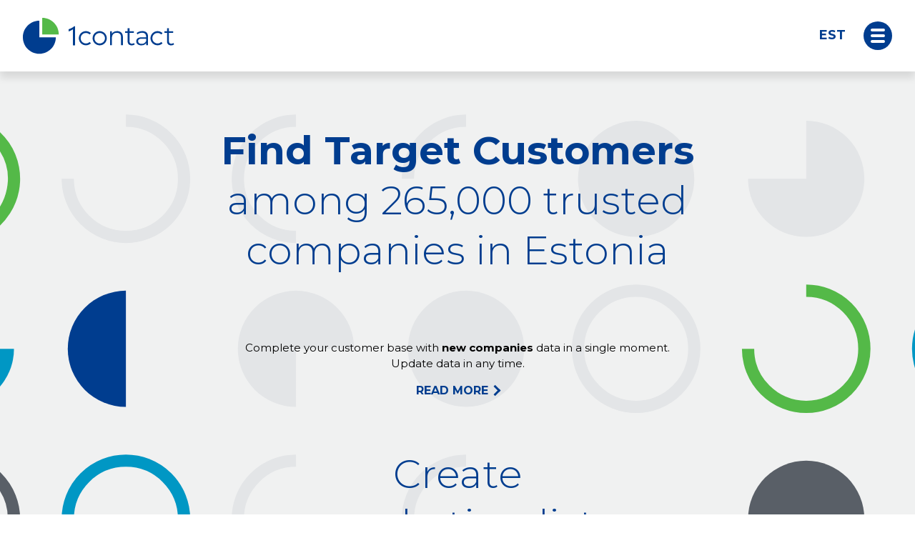

--- FILE ---
content_type: text/html; charset=UTF-8
request_url: https://1contact.net/en/estonian-lists/?emtak=01199&sectors=A&location=0&size=0&tab=add
body_size: 22152
content:

<!-- Header -->
<!DOCTYPE html>
<html lang="en-US">
<head>
	<meta charset="UTF-8">
	<meta name="viewport" content="width=device-width, initial-scale=1">
		<meta name="description" content="Compile a marketing list of Estonian companies and replenish your customer base with new company data in a single moment | Update data at your convenience.">
	<meta property="og:title" content="Find target customers among 265,000 companies in Estonia | 1 CONTACT" />
	<meta property="og:description" content="Compile a marketing list of Estonian companies and replenish your customer base with new company data in a single moment | Update data at your convenience." />
		<meta property="og:type" content="website" />
	<meta property="og:url" content="https://1contact.net/" />
	<meta property="og:image" content="https://1contact.net/wp-content/uploads/2021/03/1contact-logo-png.png" />
	<link rel="profile" href="https://gmpg.org/xfn/11">
	<link rel="pingback" href="https://1contact.net/xmlrpc.php">
	<meta name='robots' content='index, follow, max-image-preview:large, max-snippet:-1, max-video-preview:-1' />
	<style>img:is([sizes="auto" i], [sizes^="auto," i]) { contain-intrinsic-size: 3000px 1500px }</style>
	<link rel="alternate" hreflang="en" href="https://1contact.net/en/estonian-lists/" />
<link rel="alternate" hreflang="et" href="https://1contact.net/eesti-nimekirjad/" />
<link rel="alternate" hreflang="x-default" href="https://1contact.net/eesti-nimekirjad/" />

	<!-- This site is optimized with the Yoast SEO plugin v26.4 - https://yoast.com/wordpress/plugins/seo/ -->
	<title>Find target customers among 265,000 companies in Estonia | 1 CONTACT</title>
	<meta name="description" content="Compile a marketing list of Estonian companies and replenish your customer base with new company data in a single moment | Update data at your convenience." />
	<link rel="canonical" href="https://1contact.net/en/estonian-lists/" />
	<meta property="og:locale" content="en_US" />
	<meta property="og:type" content="article" />
	<meta property="og:title" content="Find target customers among 265,000 companies in Estonia | 1 CONTACT" />
	<meta property="og:description" content="Compile a marketing list of Estonian companies and replenish your customer base with new company data in a single moment | Update data at your convenience." />
	<meta property="og:url" content="https://1contact.net/en/estonian-lists/" />
	<meta property="og:site_name" content="1Contact" />
	<meta property="article:modified_time" content="2022-11-07T13:23:32+00:00" />
	<meta name="twitter:card" content="summary_large_image" />
	<script type="application/ld+json" class="yoast-schema-graph">{"@context":"https://schema.org","@graph":[{"@type":"WebPage","@id":"https://1contact.net/en/estonian-lists/","url":"https://1contact.net/en/estonian-lists/","name":"Find target customers among 265,000 companies in Estonia | 1 CONTACT","isPartOf":{"@id":"https://1contact.net/#website"},"datePublished":"2019-08-15T08:34:20+00:00","dateModified":"2022-11-07T13:23:32+00:00","description":"Compile a marketing list of Estonian companies and replenish your customer base with new company data in a single moment | Update data at your convenience.","breadcrumb":{"@id":"https://1contact.net/en/estonian-lists/#breadcrumb"},"inLanguage":"en-US","potentialAction":[{"@type":"ReadAction","target":["https://1contact.net/en/estonian-lists/"]}]},{"@type":"BreadcrumbList","@id":"https://1contact.net/en/estonian-lists/#breadcrumb","itemListElement":[{"@type":"ListItem","position":1,"name":"Home","item":"https://1contact.net/en/home/"},{"@type":"ListItem","position":2,"name":"Estonian lists"}]},{"@type":"WebSite","@id":"https://1contact.net/#website","url":"https://1contact.net/","name":"1Contact","description":"Turundusnimekirjad","publisher":{"@id":"https://1contact.net/#organization"},"potentialAction":[{"@type":"SearchAction","target":{"@type":"EntryPoint","urlTemplate":"https://1contact.net/?s={search_term_string}"},"query-input":{"@type":"PropertyValueSpecification","valueRequired":true,"valueName":"search_term_string"}}],"inLanguage":"en-US"},{"@type":"Organization","@id":"https://1contact.net/#organization","name":"1Contact","url":"https://1contact.net/","logo":{"@type":"ImageObject","inLanguage":"en-US","@id":"https://1contact.net/#/schema/logo/image/","url":"https://1contact.net/wp-content/uploads/2021/03/1contact-logo-png.png","contentUrl":"https://1contact.net/wp-content/uploads/2021/03/1contact-logo-png.png","width":212,"height":51,"caption":"1Contact"},"image":{"@id":"https://1contact.net/#/schema/logo/image/"}}]}</script>
	<!-- / Yoast SEO plugin. -->


<link rel='dns-prefetch' href='//www.google.com' />
<link rel='dns-prefetch' href='//www.googletagmanager.com' />
<link rel='dns-prefetch' href='//fonts.googleapis.com' />
<link rel="alternate" type="application/rss+xml" title="1Contact &raquo; Feed" href="https://1contact.net/en/feed/" />
<link rel="alternate" type="application/rss+xml" title="1Contact &raquo; Comments Feed" href="https://1contact.net/en/comments/feed/" />
<script>
window._wpemojiSettings = {"baseUrl":"https:\/\/s.w.org\/images\/core\/emoji\/16.0.1\/72x72\/","ext":".png","svgUrl":"https:\/\/s.w.org\/images\/core\/emoji\/16.0.1\/svg\/","svgExt":".svg","source":{"concatemoji":"https:\/\/1contact.net\/wp-includes\/js\/wp-emoji-release.min.js?ver=43516dfad6de4dfea7461257aa6cd17e"}};
/*! This file is auto-generated */
!function(s,n){var o,i,e;function c(e){try{var t={supportTests:e,timestamp:(new Date).valueOf()};sessionStorage.setItem(o,JSON.stringify(t))}catch(e){}}function p(e,t,n){e.clearRect(0,0,e.canvas.width,e.canvas.height),e.fillText(t,0,0);var t=new Uint32Array(e.getImageData(0,0,e.canvas.width,e.canvas.height).data),a=(e.clearRect(0,0,e.canvas.width,e.canvas.height),e.fillText(n,0,0),new Uint32Array(e.getImageData(0,0,e.canvas.width,e.canvas.height).data));return t.every(function(e,t){return e===a[t]})}function u(e,t){e.clearRect(0,0,e.canvas.width,e.canvas.height),e.fillText(t,0,0);for(var n=e.getImageData(16,16,1,1),a=0;a<n.data.length;a++)if(0!==n.data[a])return!1;return!0}function f(e,t,n,a){switch(t){case"flag":return n(e,"\ud83c\udff3\ufe0f\u200d\u26a7\ufe0f","\ud83c\udff3\ufe0f\u200b\u26a7\ufe0f")?!1:!n(e,"\ud83c\udde8\ud83c\uddf6","\ud83c\udde8\u200b\ud83c\uddf6")&&!n(e,"\ud83c\udff4\udb40\udc67\udb40\udc62\udb40\udc65\udb40\udc6e\udb40\udc67\udb40\udc7f","\ud83c\udff4\u200b\udb40\udc67\u200b\udb40\udc62\u200b\udb40\udc65\u200b\udb40\udc6e\u200b\udb40\udc67\u200b\udb40\udc7f");case"emoji":return!a(e,"\ud83e\udedf")}return!1}function g(e,t,n,a){var r="undefined"!=typeof WorkerGlobalScope&&self instanceof WorkerGlobalScope?new OffscreenCanvas(300,150):s.createElement("canvas"),o=r.getContext("2d",{willReadFrequently:!0}),i=(o.textBaseline="top",o.font="600 32px Arial",{});return e.forEach(function(e){i[e]=t(o,e,n,a)}),i}function t(e){var t=s.createElement("script");t.src=e,t.defer=!0,s.head.appendChild(t)}"undefined"!=typeof Promise&&(o="wpEmojiSettingsSupports",i=["flag","emoji"],n.supports={everything:!0,everythingExceptFlag:!0},e=new Promise(function(e){s.addEventListener("DOMContentLoaded",e,{once:!0})}),new Promise(function(t){var n=function(){try{var e=JSON.parse(sessionStorage.getItem(o));if("object"==typeof e&&"number"==typeof e.timestamp&&(new Date).valueOf()<e.timestamp+604800&&"object"==typeof e.supportTests)return e.supportTests}catch(e){}return null}();if(!n){if("undefined"!=typeof Worker&&"undefined"!=typeof OffscreenCanvas&&"undefined"!=typeof URL&&URL.createObjectURL&&"undefined"!=typeof Blob)try{var e="postMessage("+g.toString()+"("+[JSON.stringify(i),f.toString(),p.toString(),u.toString()].join(",")+"));",a=new Blob([e],{type:"text/javascript"}),r=new Worker(URL.createObjectURL(a),{name:"wpTestEmojiSupports"});return void(r.onmessage=function(e){c(n=e.data),r.terminate(),t(n)})}catch(e){}c(n=g(i,f,p,u))}t(n)}).then(function(e){for(var t in e)n.supports[t]=e[t],n.supports.everything=n.supports.everything&&n.supports[t],"flag"!==t&&(n.supports.everythingExceptFlag=n.supports.everythingExceptFlag&&n.supports[t]);n.supports.everythingExceptFlag=n.supports.everythingExceptFlag&&!n.supports.flag,n.DOMReady=!1,n.readyCallback=function(){n.DOMReady=!0}}).then(function(){return e}).then(function(){var e;n.supports.everything||(n.readyCallback(),(e=n.source||{}).concatemoji?t(e.concatemoji):e.wpemoji&&e.twemoji&&(t(e.twemoji),t(e.wpemoji)))}))}((window,document),window._wpemojiSettings);
</script>
<style id='wp-emoji-styles-inline-css'>

	img.wp-smiley, img.emoji {
		display: inline !important;
		border: none !important;
		box-shadow: none !important;
		height: 1em !important;
		width: 1em !important;
		margin: 0 0.07em !important;
		vertical-align: -0.1em !important;
		background: none !important;
		padding: 0 !important;
	}
</style>
<link rel='stylesheet' id='wp-block-library-css' href='https://1contact.net/wp-includes/css/dist/block-library/style.min.css?ver=43516dfad6de4dfea7461257aa6cd17e' media='all' />
<style id='classic-theme-styles-inline-css'>
/*! This file is auto-generated */
.wp-block-button__link{color:#fff;background-color:#32373c;border-radius:9999px;box-shadow:none;text-decoration:none;padding:calc(.667em + 2px) calc(1.333em + 2px);font-size:1.125em}.wp-block-file__button{background:#32373c;color:#fff;text-decoration:none}
</style>
<style id='global-styles-inline-css'>
:root{--wp--preset--aspect-ratio--square: 1;--wp--preset--aspect-ratio--4-3: 4/3;--wp--preset--aspect-ratio--3-4: 3/4;--wp--preset--aspect-ratio--3-2: 3/2;--wp--preset--aspect-ratio--2-3: 2/3;--wp--preset--aspect-ratio--16-9: 16/9;--wp--preset--aspect-ratio--9-16: 9/16;--wp--preset--color--black: #000000;--wp--preset--color--cyan-bluish-gray: #abb8c3;--wp--preset--color--white: #ffffff;--wp--preset--color--pale-pink: #f78da7;--wp--preset--color--vivid-red: #cf2e2e;--wp--preset--color--luminous-vivid-orange: #ff6900;--wp--preset--color--luminous-vivid-amber: #fcb900;--wp--preset--color--light-green-cyan: #7bdcb5;--wp--preset--color--vivid-green-cyan: #00d084;--wp--preset--color--pale-cyan-blue: #8ed1fc;--wp--preset--color--vivid-cyan-blue: #0693e3;--wp--preset--color--vivid-purple: #9b51e0;--wp--preset--gradient--vivid-cyan-blue-to-vivid-purple: linear-gradient(135deg,rgba(6,147,227,1) 0%,rgb(155,81,224) 100%);--wp--preset--gradient--light-green-cyan-to-vivid-green-cyan: linear-gradient(135deg,rgb(122,220,180) 0%,rgb(0,208,130) 100%);--wp--preset--gradient--luminous-vivid-amber-to-luminous-vivid-orange: linear-gradient(135deg,rgba(252,185,0,1) 0%,rgba(255,105,0,1) 100%);--wp--preset--gradient--luminous-vivid-orange-to-vivid-red: linear-gradient(135deg,rgba(255,105,0,1) 0%,rgb(207,46,46) 100%);--wp--preset--gradient--very-light-gray-to-cyan-bluish-gray: linear-gradient(135deg,rgb(238,238,238) 0%,rgb(169,184,195) 100%);--wp--preset--gradient--cool-to-warm-spectrum: linear-gradient(135deg,rgb(74,234,220) 0%,rgb(151,120,209) 20%,rgb(207,42,186) 40%,rgb(238,44,130) 60%,rgb(251,105,98) 80%,rgb(254,248,76) 100%);--wp--preset--gradient--blush-light-purple: linear-gradient(135deg,rgb(255,206,236) 0%,rgb(152,150,240) 100%);--wp--preset--gradient--blush-bordeaux: linear-gradient(135deg,rgb(254,205,165) 0%,rgb(254,45,45) 50%,rgb(107,0,62) 100%);--wp--preset--gradient--luminous-dusk: linear-gradient(135deg,rgb(255,203,112) 0%,rgb(199,81,192) 50%,rgb(65,88,208) 100%);--wp--preset--gradient--pale-ocean: linear-gradient(135deg,rgb(255,245,203) 0%,rgb(182,227,212) 50%,rgb(51,167,181) 100%);--wp--preset--gradient--electric-grass: linear-gradient(135deg,rgb(202,248,128) 0%,rgb(113,206,126) 100%);--wp--preset--gradient--midnight: linear-gradient(135deg,rgb(2,3,129) 0%,rgb(40,116,252) 100%);--wp--preset--font-size--small: 13px;--wp--preset--font-size--medium: 20px;--wp--preset--font-size--large: 36px;--wp--preset--font-size--x-large: 42px;--wp--preset--spacing--20: 0.44rem;--wp--preset--spacing--30: 0.67rem;--wp--preset--spacing--40: 1rem;--wp--preset--spacing--50: 1.5rem;--wp--preset--spacing--60: 2.25rem;--wp--preset--spacing--70: 3.38rem;--wp--preset--spacing--80: 5.06rem;--wp--preset--shadow--natural: 6px 6px 9px rgba(0, 0, 0, 0.2);--wp--preset--shadow--deep: 12px 12px 50px rgba(0, 0, 0, 0.4);--wp--preset--shadow--sharp: 6px 6px 0px rgba(0, 0, 0, 0.2);--wp--preset--shadow--outlined: 6px 6px 0px -3px rgba(255, 255, 255, 1), 6px 6px rgba(0, 0, 0, 1);--wp--preset--shadow--crisp: 6px 6px 0px rgba(0, 0, 0, 1);}:where(.is-layout-flex){gap: 0.5em;}:where(.is-layout-grid){gap: 0.5em;}body .is-layout-flex{display: flex;}.is-layout-flex{flex-wrap: wrap;align-items: center;}.is-layout-flex > :is(*, div){margin: 0;}body .is-layout-grid{display: grid;}.is-layout-grid > :is(*, div){margin: 0;}:where(.wp-block-columns.is-layout-flex){gap: 2em;}:where(.wp-block-columns.is-layout-grid){gap: 2em;}:where(.wp-block-post-template.is-layout-flex){gap: 1.25em;}:where(.wp-block-post-template.is-layout-grid){gap: 1.25em;}.has-black-color{color: var(--wp--preset--color--black) !important;}.has-cyan-bluish-gray-color{color: var(--wp--preset--color--cyan-bluish-gray) !important;}.has-white-color{color: var(--wp--preset--color--white) !important;}.has-pale-pink-color{color: var(--wp--preset--color--pale-pink) !important;}.has-vivid-red-color{color: var(--wp--preset--color--vivid-red) !important;}.has-luminous-vivid-orange-color{color: var(--wp--preset--color--luminous-vivid-orange) !important;}.has-luminous-vivid-amber-color{color: var(--wp--preset--color--luminous-vivid-amber) !important;}.has-light-green-cyan-color{color: var(--wp--preset--color--light-green-cyan) !important;}.has-vivid-green-cyan-color{color: var(--wp--preset--color--vivid-green-cyan) !important;}.has-pale-cyan-blue-color{color: var(--wp--preset--color--pale-cyan-blue) !important;}.has-vivid-cyan-blue-color{color: var(--wp--preset--color--vivid-cyan-blue) !important;}.has-vivid-purple-color{color: var(--wp--preset--color--vivid-purple) !important;}.has-black-background-color{background-color: var(--wp--preset--color--black) !important;}.has-cyan-bluish-gray-background-color{background-color: var(--wp--preset--color--cyan-bluish-gray) !important;}.has-white-background-color{background-color: var(--wp--preset--color--white) !important;}.has-pale-pink-background-color{background-color: var(--wp--preset--color--pale-pink) !important;}.has-vivid-red-background-color{background-color: var(--wp--preset--color--vivid-red) !important;}.has-luminous-vivid-orange-background-color{background-color: var(--wp--preset--color--luminous-vivid-orange) !important;}.has-luminous-vivid-amber-background-color{background-color: var(--wp--preset--color--luminous-vivid-amber) !important;}.has-light-green-cyan-background-color{background-color: var(--wp--preset--color--light-green-cyan) !important;}.has-vivid-green-cyan-background-color{background-color: var(--wp--preset--color--vivid-green-cyan) !important;}.has-pale-cyan-blue-background-color{background-color: var(--wp--preset--color--pale-cyan-blue) !important;}.has-vivid-cyan-blue-background-color{background-color: var(--wp--preset--color--vivid-cyan-blue) !important;}.has-vivid-purple-background-color{background-color: var(--wp--preset--color--vivid-purple) !important;}.has-black-border-color{border-color: var(--wp--preset--color--black) !important;}.has-cyan-bluish-gray-border-color{border-color: var(--wp--preset--color--cyan-bluish-gray) !important;}.has-white-border-color{border-color: var(--wp--preset--color--white) !important;}.has-pale-pink-border-color{border-color: var(--wp--preset--color--pale-pink) !important;}.has-vivid-red-border-color{border-color: var(--wp--preset--color--vivid-red) !important;}.has-luminous-vivid-orange-border-color{border-color: var(--wp--preset--color--luminous-vivid-orange) !important;}.has-luminous-vivid-amber-border-color{border-color: var(--wp--preset--color--luminous-vivid-amber) !important;}.has-light-green-cyan-border-color{border-color: var(--wp--preset--color--light-green-cyan) !important;}.has-vivid-green-cyan-border-color{border-color: var(--wp--preset--color--vivid-green-cyan) !important;}.has-pale-cyan-blue-border-color{border-color: var(--wp--preset--color--pale-cyan-blue) !important;}.has-vivid-cyan-blue-border-color{border-color: var(--wp--preset--color--vivid-cyan-blue) !important;}.has-vivid-purple-border-color{border-color: var(--wp--preset--color--vivid-purple) !important;}.has-vivid-cyan-blue-to-vivid-purple-gradient-background{background: var(--wp--preset--gradient--vivid-cyan-blue-to-vivid-purple) !important;}.has-light-green-cyan-to-vivid-green-cyan-gradient-background{background: var(--wp--preset--gradient--light-green-cyan-to-vivid-green-cyan) !important;}.has-luminous-vivid-amber-to-luminous-vivid-orange-gradient-background{background: var(--wp--preset--gradient--luminous-vivid-amber-to-luminous-vivid-orange) !important;}.has-luminous-vivid-orange-to-vivid-red-gradient-background{background: var(--wp--preset--gradient--luminous-vivid-orange-to-vivid-red) !important;}.has-very-light-gray-to-cyan-bluish-gray-gradient-background{background: var(--wp--preset--gradient--very-light-gray-to-cyan-bluish-gray) !important;}.has-cool-to-warm-spectrum-gradient-background{background: var(--wp--preset--gradient--cool-to-warm-spectrum) !important;}.has-blush-light-purple-gradient-background{background: var(--wp--preset--gradient--blush-light-purple) !important;}.has-blush-bordeaux-gradient-background{background: var(--wp--preset--gradient--blush-bordeaux) !important;}.has-luminous-dusk-gradient-background{background: var(--wp--preset--gradient--luminous-dusk) !important;}.has-pale-ocean-gradient-background{background: var(--wp--preset--gradient--pale-ocean) !important;}.has-electric-grass-gradient-background{background: var(--wp--preset--gradient--electric-grass) !important;}.has-midnight-gradient-background{background: var(--wp--preset--gradient--midnight) !important;}.has-small-font-size{font-size: var(--wp--preset--font-size--small) !important;}.has-medium-font-size{font-size: var(--wp--preset--font-size--medium) !important;}.has-large-font-size{font-size: var(--wp--preset--font-size--large) !important;}.has-x-large-font-size{font-size: var(--wp--preset--font-size--x-large) !important;}
:where(.wp-block-post-template.is-layout-flex){gap: 1.25em;}:where(.wp-block-post-template.is-layout-grid){gap: 1.25em;}
:where(.wp-block-columns.is-layout-flex){gap: 2em;}:where(.wp-block-columns.is-layout-grid){gap: 2em;}
:root :where(.wp-block-pullquote){font-size: 1.5em;line-height: 1.6;}
</style>
<link rel='stylesheet' id='contact-form-7-css' href='https://1contact.net/wp-content/plugins/contact-form-7/includes/css/styles.css?ver=6.1.3' media='all' />
<link rel='stylesheet' id='cookie-law-info-css' href='https://1contact.net/wp-content/plugins/cookie-law-info/legacy/public/css/cookie-law-info-public.css?ver=3.3.6' media='all' />
<link rel='stylesheet' id='cookie-law-info-gdpr-css' href='https://1contact.net/wp-content/plugins/cookie-law-info/legacy/public/css/cookie-law-info-gdpr.css?ver=3.3.6' media='all' />
<link rel='stylesheet' id='modal-window-css' href='https://1contact.net/wp-content/plugins/modal-window/public/assets/css/modal.min.css?ver=6.2.3' media='all' />
<link rel='stylesheet' id='wpml-legacy-horizontal-list-0-css' href='https://1contact.net/wp-content/plugins/sitepress-multilingual-cms/templates/language-switchers/legacy-list-horizontal/style.min.css?ver=1' media='all' />
<style id='wpml-legacy-horizontal-list-0-inline-css'>
.wpml-ls-statics-shortcode_actions a, .wpml-ls-statics-shortcode_actions .wpml-ls-sub-menu a, .wpml-ls-statics-shortcode_actions .wpml-ls-sub-menu a:link, .wpml-ls-statics-shortcode_actions li:not(.wpml-ls-current-language) .wpml-ls-link, .wpml-ls-statics-shortcode_actions li:not(.wpml-ls-current-language) .wpml-ls-link:link {color:#003d8f;}.wpml-ls-statics-shortcode_actions .wpml-ls-sub-menu a:hover,.wpml-ls-statics-shortcode_actions .wpml-ls-sub-menu a:focus, .wpml-ls-statics-shortcode_actions .wpml-ls-sub-menu a:link:hover, .wpml-ls-statics-shortcode_actions .wpml-ls-sub-menu a:link:focus {color:#003d8f;}.wpml-ls-statics-shortcode_actions .wpml-ls-current-language > a {color:#003d8f;}.wpml-ls-statics-shortcode_actions .wpml-ls-current-language:hover>a, .wpml-ls-statics-shortcode_actions .wpml-ls-current-language>a:focus {color:#003d8f;}
</style>
<link rel='stylesheet' id='shoreditch-style-css' href='https://1contact.net/wp-content/themes/shoreditch/style.css?ver=43516dfad6de4dfea7461257aa6cd17e' media='all' />
<link rel='stylesheet' id='shoreditch-child-style-css' href='https://1contact.net/wp-content/themes/shoreditch-child/style.css?ver=1670238776' media='all' />
<link rel='stylesheet' id='footer_style-css' href='https://1contact.net/wp-content/themes/shoreditch-child/css/footer.css?ver=1669804498' media='all' />
<link rel='stylesheet' id='eesti-nimekirjad-css' href='https://1contact.net/wp-content/themes/shoreditch-child/css/eesti-nimekirjad.css?ver=1667314365' media='all' />
<link rel='stylesheet' id='genericons-css' href='https://1contact.net/wp-content/themes/shoreditch/genericons/genericons.css?ver=3.4.1' media='all' />
<link rel='stylesheet' id='shoreditch-fonts-css' href='https://fonts.googleapis.com/css?family=Poppins%3A400%2C700%7CLato%3A400%2C700%2C400italic%2C700italic%7CInconsolata%3A400%2C700&#038;subset=latin%2Clatin-ext' media='all' />
<link rel='stylesheet' id='newsletter-css' href='https://1contact.net/wp-content/plugins/newsletter/style.css?ver=9.0.7' media='all' />
<script id="wpml-cookie-js-extra">
var wpml_cookies = {"wp-wpml_current_language":{"value":"en","expires":1,"path":"\/"}};
var wpml_cookies = {"wp-wpml_current_language":{"value":"en","expires":1,"path":"\/"}};
</script>
<script src="https://1contact.net/wp-content/plugins/sitepress-multilingual-cms/res/js/cookies/language-cookie.js?ver=485900" id="wpml-cookie-js" defer data-wp-strategy="defer"></script>
<script async src="https://1contact.net/wp-content/plugins/burst-statistics/helpers/timeme/timeme.min.js?ver=1762833726" id="burst-timeme-js"></script>
<script id="burst-js-extra">
var burst = {"tracking":{"isInitialHit":true,"lastUpdateTimestamp":0,"beacon_url":"https:\/\/1contact.net\/wp-content\/plugins\/burst-statistics\/endpoint.php","ajaxUrl":"https:\/\/1contact.net\/wp-admin\/admin-ajax.php"},"options":{"cookieless":0,"pageUrl":"https:\/\/1contact.net\/en\/estonian-lists\/","beacon_enabled":1,"do_not_track":0,"enable_turbo_mode":0,"track_url_change":0,"cookie_retention_days":30,"debug":0},"goals":{"completed":[],"scriptUrl":"https:\/\/1contact.net\/wp-content\/plugins\/burst-statistics\/assets\/js\/build\/burst-goals.js?v=1762833726","active":[]},"cache":{"uid":null,"fingerprint":null,"isUserAgent":null,"isDoNotTrack":null,"useCookies":null}};
</script>
<script async src="https://1contact.net/wp-content/plugins/burst-statistics/assets/js/build/burst.min.js?ver=1762833726" id="burst-js"></script>
<script src="https://1contact.net/wp-includes/js/jquery/jquery.min.js?ver=3.7.1" id="jquery-core-js"></script>
<script src="https://1contact.net/wp-includes/js/jquery/jquery-migrate.min.js?ver=3.4.1" id="jquery-migrate-js"></script>
<script id="jquery-js-after">
var $ = jQuery.noConflict();
</script>
<script id="cookie-law-info-js-extra">
var Cli_Data = {"nn_cookie_ids":[],"cookielist":[],"non_necessary_cookies":[],"ccpaEnabled":"","ccpaRegionBased":"","ccpaBarEnabled":"","strictlyEnabled":["necessary","obligatoire"],"ccpaType":"gdpr","js_blocking":"1","custom_integration":"","triggerDomRefresh":"","secure_cookies":""};
var cli_cookiebar_settings = {"animate_speed_hide":"500","animate_speed_show":"500","background":"#FFF","border":"#b1a6a6c2","border_on":"","button_1_button_colour":"#003d8f","button_1_button_hover":"#003172","button_1_link_colour":"#fff","button_1_as_button":"1","button_1_new_win":"","button_2_button_colour":"#333","button_2_button_hover":"#292929","button_2_link_colour":"#444","button_2_as_button":"","button_2_hidebar":"","button_3_button_colour":"#dedfe0","button_3_button_hover":"#b2b2b3","button_3_link_colour":"#333333","button_3_as_button":"1","button_3_new_win":"","button_4_button_colour":"#dedfe0","button_4_button_hover":"#b2b2b3","button_4_link_colour":"#333333","button_4_as_button":"","button_7_button_colour":"#003d8f","button_7_button_hover":"#003172","button_7_link_colour":"#fff","button_7_as_button":"1","button_7_new_win":"","font_family":"inherit","header_fix":"","notify_animate_hide":"1","notify_animate_show":"","notify_div_id":"#cookie-law-info-bar","notify_position_horizontal":"right","notify_position_vertical":"bottom","scroll_close":"","scroll_close_reload":"","accept_close_reload":"","reject_close_reload":"","showagain_tab":"","showagain_background":"#fff","showagain_border":"#000","showagain_div_id":"#cookie-law-info-again","showagain_x_position":"100px","text":"#333333","show_once_yn":"","show_once":"10000","logging_on":"","as_popup":"","popup_overlay":"1","bar_heading_text":"","cookie_bar_as":"banner","popup_showagain_position":"bottom-right","widget_position":"left"};
var log_object = {"ajax_url":"https:\/\/1contact.net\/wp-admin\/admin-ajax.php"};
</script>
<script src="https://1contact.net/wp-content/plugins/cookie-law-info/legacy/public/js/cookie-law-info-public.js?ver=3.3.6" id="cookie-law-info-js"></script>
<script src="https://1contact.net/wp-content/themes/shoreditch-child/js/footer.js?ver=43516dfad6de4dfea7461257aa6cd17e" id="footer-js"></script>
<script id="scripts-js-before">
const ajaxurl=AJAX_URL='https://1contact.net/wp-admin/admin-ajax.php'
</script>
<script src="https://1contact.net/wp-content/themes/shoreditch-child/js/scripts.js?ver=43516dfad6de4dfea7461257aa6cd17e" id="scripts-js"></script>
<script id="grecaptcha-js-before">
const GRECAPTCHA_SITE_KEY='6LfvPwssAAAAAN9uVNY02iqJkgfxY2aHMPo7HRhg'
</script>
<script src="https://www.google.com/recaptcha/api.js?render=6LfvPwssAAAAAN9uVNY02iqJkgfxY2aHMPo7HRhg&amp;ver=43516dfad6de4dfea7461257aa6cd17e" id="grecaptcha-js"></script>
<script src="https://1contact.net/wp-content/themes/shoreditch-child/js/bootstrap.typeahead2.js?ver=1.1.0" id="typeahead2-js"></script>
<script src="https://1contact.net/wp-content/themes/shoreditch-child/js/eesti-nimekirjad.js?ver=2.1.2" id="eesti-nimekirjad-js"></script>

<!-- Google tag (gtag.js) snippet added by Site Kit -->
<!-- Google Analytics snippet added by Site Kit -->
<script src="https://www.googletagmanager.com/gtag/js?id=G-KR5L9NDQ1K" id="google_gtagjs-js" async></script>
<script id="google_gtagjs-js-after">
window.dataLayer = window.dataLayer || [];function gtag(){dataLayer.push(arguments);}
gtag("set","linker",{"domains":["1contact.net"]});
gtag("js", new Date());
gtag("set", "developer_id.dZTNiMT", true);
gtag("config", "G-KR5L9NDQ1K");
</script>
<link rel="https://api.w.org/" href="https://1contact.net/en/wp-json/" /><link rel="alternate" title="JSON" type="application/json" href="https://1contact.net/en/wp-json/wp/v2/pages/280" /><link rel="EditURI" type="application/rsd+xml" title="RSD" href="https://1contact.net/xmlrpc.php?rsd" />

<link rel='shortlink' href='https://1contact.net/en/?p=280' />
<link rel="alternate" title="oEmbed (JSON)" type="application/json+oembed" href="https://1contact.net/en/wp-json/oembed/1.0/embed?url=https%3A%2F%2F1contact.net%2Fen%2Festonian-lists%2F" />
<link rel="alternate" title="oEmbed (XML)" type="text/xml+oembed" href="https://1contact.net/en/wp-json/oembed/1.0/embed?url=https%3A%2F%2F1contact.net%2Fen%2Festonian-lists%2F&#038;format=xml" />
<meta name="generator" content="WPML ver:4.8.5 stt:1,15;" />
<!-- Global site tag (gtag.js) - Google Analytics -->
<script type="text/plain" data-cli-class="cli-blocker-script"  data-cli-script-type="analuutika" data-cli-block="true"  data-cli-element-position="head" async src="https://www.googletagmanager.com/gtag/js?id=UA-24814819-4"></script>
<script type="text/plain" data-cli-class="cli-blocker-script"  data-cli-script-type="analuutika" data-cli-block="true"  data-cli-element-position="head">
  window.dataLayer = window.dataLayer || [];
  function gtag(){dataLayer.push(arguments);}
  gtag('js', new Date());

  gtag('config', 'UA-24814819-4');
</script>
<meta name="generator" content="Site Kit by Google 1.166.0" />	<style type="text/css">
			.site-title,
		.site-description {
			position: absolute;
			clip: rect(1px, 1px, 1px, 1px);
		}
		</style>
	<style id="custom-background-css">
body.custom-background { background-color: #fafafa; }
</style>
	<link rel="icon" href="https://1contact.net/wp-content/uploads/2021/03/cropped-1contact-logo-png-32x32.png" sizes="32x32" />
<link rel="icon" href="https://1contact.net/wp-content/uploads/2021/03/cropped-1contact-logo-png-192x192.png" sizes="192x192" />
<link rel="apple-touch-icon" href="https://1contact.net/wp-content/uploads/2021/03/cropped-1contact-logo-png-180x180.png" />
<meta name="msapplication-TileImage" content="https://1contact.net/wp-content/uploads/2021/03/cropped-1contact-logo-png-270x270.png" />
		<style id="wp-custom-css">
			@media screen and (max-width: 900px) {
    div#n2-ss-8 .n2-font-197c0e34014f36323d1ca41e51f6986a-hover {
        font-size: 20px !important;
    }
    div#n2-ss-7 .n2-font-197c0e34014f36323d1ca41e51f6986a-hover {
        font-size: 20px !important;
    }
}
@media screen and (max-width: 700px) {
    #n2-ss-7item9, #n2-ss-7item1, #n2-ss-7item5, #n2-ss-7item13, #n2-ss-7item17 {
        font-size: 20px !important;
    }
    #n2-ss-8item9, #n2-ss-8item1, #n2-ss-8item5, #n2-ss-8item13, #n2-ss-8item17 {
        font-size: 20px !important;
    }
	#n2-ss-8 .n2-ss-layer-row-inner {
		margin: 0 !important;
	}
}
.cookie_bar_block {
    padding: 30px 0 !important;
    max-width: 870px;
		font-weight: 500;
}
.cli-bar-message_new > a {
    color: #333;
    text-decoration: underline;
}
.cli-bar-btn_container_new {
	display: block;
	text-align: right;
}
.cli-plugin-button {
	border-radius: 99rem;
}
.cli-plugin-button, .cli-plugin-button:visited, .medium.cli-plugin-button, .medium.cli-plugin-button:visited {
	font-weight: 600;
}
#cookie-law-info-bar {
	box-shadow: 0 -6px 6px 0 rgba(0, 61,143,.3) !important;
	background-color: rgba(255, 255, 255, 0.9) !important;
}		</style>
		</head>

<body class="wp-singular page-template page-template-page-eesti-nimekirjad page-template-page-eesti-nimekirjad-php page page-id-280 custom-background wp-custom-logo wp-theme-shoreditch wp-child-theme-shoreditch-child page-estonian-lists sticky-header" data-burst_id="280" data-burst_type="page">
<!--  -->
<div id="page" class="site">
	<header class="ssb__header c-header">
	<div class="o-wrapper">
		<div class="o-grid c-header__grid">
			<div class="o-grid__item c-header__logo"> 
				<a href="https://1contact.net/en/" class="custom-logo-link" rel="home">
					<img class="custom-logo ssb__header-logo" alt="1Contact" src="../../wp-content/uploads/2021/03/1contact-logo-png.png" width="212" height="51">
				</a>
			</div>

			<div class="o-grid__item c-header__navblock">
				<!-- Shortcut menu -->
				<ul id="menu-menu-en" class="c-nav__list -simple"><li id="menu-item-24203" class="menu-item menu-item-type-post_type menu-item-object-page menu-item-home menu-item-24203 c-nav__list-item"><a href="https://1contact.net/en/" class="c-nav__link">Home</a></li>
<li id="menu-item-26082" class="menu-item menu-item-type-post_type menu-item-object-page menu-item-26082 c-nav__list-item"><a href="https://1contact.net/en/lead-crm/" class="c-nav__link">CRM</a></li>
<li id="menu-item-24315" class="menu-item menu-item-type-post_type menu-item-object-page current-menu-item page_item page-item-280 current_page_item menu-item-24315 c-nav__list-item"><a href="https://1contact.net/en/estonian-lists/" aria-current="page" class="c-nav__link">Estonian lists</a></li>
<li id="menu-item-24496" class="menu-item menu-item-type-post_type menu-item-object-page menu-item-24496 c-nav__list-item"><a href="https://1contact.net/en/foreign-lists/" class="c-nav__link">Foreign lists</a></li>
<li id="menu-item-24505" class="menu-item menu-item-type-post_type menu-item-object-page menu-item-24505 c-nav__list-item"><a href="https://1contact.net/en/overviews-of-field-of-activity/" class="c-nav__link">Overviews of field of activity</a></li>
</ul>			</div>
		
			<div class="o-grid__item c-header__lang">
				
<div class="wpml-ls-statics-shortcode_actions wpml-ls wpml-ls-legacy-list-horizontal">
	<ul role="menu"><li class="wpml-ls-slot-shortcode_actions wpml-ls-item wpml-ls-item-et wpml-ls-first-item wpml-ls-last-item wpml-ls-item-legacy-list-horizontal" role="none">
				<a href="https://1contact.net/eesti-nimekirjad/" class="wpml-ls-link" role="menuitem"  aria-label="Switch to EST" title="Switch to EST" >
                    <span class="wpml-ls-native" lang="et">EST</span></a>
			</li></ul>
</div>
			</div>
			<div class="o-grid__itsem c-header__nav main_page_burger">
				<div class="right-top-burger">
					<div>
						<div></div>
						<div></div>
						<div></div>
					</div>
					<div>
						<div></div>
						<div></div>
					</div>
				</div>
			</div>
			<script>
				// Header - white - no search
				
				document.addEventListener("DOMContentLoaded", function (event) {
					// Paigutab headeri väljalogimise menüü õigesse kohta
				//	setLogoutLocation();
					(function ($) {
						$('body').click(function (event) {
							var n = $('.right-top-nav');
							var f = $('.right-top-burger').children('div').first();
							var l = $('.right-top-burger').children('div').last();
							// Peidab headeri rippmenüü ära headerist kõrvale klõpsates, kui on lahti.
							if ($(".ssb__header-right-top-nav").is(":visible")) {
								if(!$(event.target).closest('.right-top-burger').length) {
									f.show();
									l.hide();
									n.removeClass("ssb__header-show-right-top-nav");
								}
							}
							// Peidab väljalogimise rippmenüü ära headerist kõrvale klõpsates, kui on lahti.
							if ($(".user_logout_dropdown").is(":visible")) {
								var logout = $('.user_logout_dropdown');
								var logout_sub = $('.user_logout_dropdown_sub');
								if(!$(event.target).closest('.user_logout_dropdown_sub').length && !$(event.target).closest('.c-header__avatar').length) {
									logout.hide();
									logout_sub.removeClass("user_logout_dropdown-location-fixed-with-search");
									logout_sub.removeClass("user_logout_dropdown-location-in-between-with-search");
									logout_sub.removeClass("user_logout_dropdown-location-wide-mobile");
									logout_sub.removeClass("user_logout_dropdown-location-narrow-mobile");
								}
							}
							// Kuvab ja peidab headeri rippmenüü headeri burgeri nupu peale klõpsates.
						if ($(event.target).closest('.right-top-burger').length) {
								var p = $('.ssb__header-right-top-nav');
								// Kuvab headeri rippmenüü.
								if (l.is(':hidden')) {
									p.removeClass("ssb__header-right-top-nav-transition");
									f.hide();
									l.show();
									n.addClass("ssb__header-show-right-top-nav");
									// Vaatab, millisele kõrgusele panna headeri rippmenüü olenevalt, kui kõrge header on.
									if (window.innerWidth >= 768 && (document.body.scrollTop > 50 || document.documentElement.scrollTop > 50)) {
										p.addClass("ssb__header-right-top-nav-location-fixed");
									} else if (window.innerWidth <= 767 && window.innerWidth >= 421) {
										p.addClass("ssb__header-right-top-nav-location-in-between");
									} else if (window.innerWidth <= 420 && window.innerWidth >= 321) {
										p.addClass("ssb__header-right-top-nav-location-wide-mobile");
									} else if (window.innerWidth <= 320) {
										p.addClass("ssb__header-right-top-nav-location-narrow-mobile");
									}
								// Peidab headeri rippmenüü.
								} else {
									f.show();
									l.hide();
									n.removeClass("ssb__header-show-right-top-nav");
									p.removeClass("ssb__header-right-top-nav-location-fixed");
									p.removeClass("ssb__header-right-top-nav-location-in-between");
									p.removeClass("ssb__header-right-top-nav-location-wide-mobile");
									p.removeClass("ssb__header-right-top-nav-location-narrow-mobile");
								}
							}
							// Kuvab ja peidab headeri väljalogimise menüü kasutaja avatari peale klõpsates.
						if ($(event.target).closest('.avatar-image').length) {
								var logout = $('.user_logout_dropdown');
								var logout_sub = $('.user_logout_dropdown_sub');
								// Kuvab headeri väljalogimise menüü.
								if (logout.is(':hidden')) {
									logout.show();
									// Vaatab, millisele kõrgusele panna headeri väljalogimise menüü olenevalt, kui kõrge header on.
									if (window.innerWidth >= 768 && (document.body.scrollTop > 50 || document.documentElement.scrollTop > 50)) {
										logout_sub.addClass("user_logout_dropdown-location-fixed");
									} else if (window.innerWidth <= 767 && window.innerWidth >= 421) {
										logout_sub.addClass("user_logout_dropdown-location-in-between");
									} else if (window.innerWidth <= 420 && window.innerWidth >= 321) {
										logout_sub.addClass("user_logout_dropdown-location-wide-mobile");
									} else if (window.innerWidth <= 320) {
										logout_sub.addClass("user_logout_dropdown-location-narrow-mobile");
									}
								// Peidab headeri väljalogimise menüü.
								} else {
									logout.hide();
									logout_sub.removeClass("user_logout_dropdown-location-fixed");
									logout_sub.removeClass("user_logout_dropdown-location-in-between");
									logout_sub.removeClass("user_logout_dropdown-location-wide-mobile");
									logout_sub.removeClass("user_logout_dropdown-location-narrow-mobile");
								}
							}
						});
					})(jQuery);
				});
			
				window.onscroll = function() {scrollFunction()};
				window.onresize = function() {resizeFunction()};
				function scrollFunction() {
					var p = $('.ssb__header-right-top-nav');
					var f = $('.right-top-burger').children('div').first();
					var l = $('.right-top-burger').children('div').last();
					var n = $('.right-top-nav');
					// Teeb headeri kitsamaks või laiemaks alla kerides, kui ekraani laius on üle 768 pikli.
					if (window.innerWidth >= 768) {
						// Teeb headeri kitsamaks ja liigutab rippmenüü ülesse poole alla kerides, kui ekraani laius on üle 768 pikli.
						if (document.body.scrollTop > 50 || document.documentElement.scrollTop > 50) {
							document.getElementsByClassName("ssb__header")[0].classList.remove("ssb__header-fixed-close");
							document.getElementsByClassName("ssb__header-logo")[0].classList.remove("ssb__header-logo-fixed-close");
						//	document.getElementsByClassName("ssb__header-logo")[0].classList.remove("hide");
							document.getElementsByClassName("ssb__header")[0].classList.add("ssb__header-fixed");
							document.getElementsByClassName("ssb__header-logo")[0].classList.add("ssb__header-logo-fixed");
							p.addClass("ssb__header-right-top-nav-transition");
							p.addClass("ssb__header-right-top-nav-location-fixed");
							$(".user_logout_dropdown_sub").addClass("user_logout_dropdown-scrolled-nosearch");
						// Teeb headeri laiemaks ja liigutab rippmenüü alla poole ülesse kerides, kui ekraani laius on üle 768 pikli.
						} else {
							document.getElementsByClassName("ssb__header")[0].classList.remove("ssb__header-fixed");
							document.getElementsByClassName("ssb__header-logo")[0].classList.remove("ssb__header-logo-fixed");
							document.getElementsByClassName("ssb__header")[0].classList.add("ssb__header-fixed-close");
							document.getElementsByClassName("ssb__header-logo")[0].classList.add("ssb__header-logo-fixed-close");
							p.removeClass("ssb__header-right-top-nav-location-fixed");
							$(".user_logout_dropdown_sub").removeClass("user_logout_dropdown-scrolled-nosearch");
						}
					// Peidab right-top-nav ära alla kerides, kui ekraani laius on alla 420 pikli.
					} else if (window.innerWidth <= 420 && (document.body.scrollTop > 50 || document.documentElement.scrollTop > 50)) {
						f.show();
						l.hide();
						n.removeClass("ssb__header-show-right-top-nav");
					}
				}
				function resizeFunction() {
					var f = $('.right-top-burger').children('div').first();
					var l = $('.right-top-burger').children('div').last();
					var n = $('.right-top-nav');
					var p = $('.ssb__header-right-top-nav');
					// Paigutab headeri väljalogimise menüü õigesse kohta
				//	setLogoutLocation();
					// Teeb headeri õige kõrgusega, kui ekraan on alla keritud browseri suuruse muutmise ajal, kui ekraani laius on üle 768 pikli.
					if (window.innerWidth >= 768 && (document.body.scrollTop > 50 || document.documentElement.scrollTop > 50)) {
						document.getElementsByClassName("ssb__header")[0].classList.add("ssb__header-fixed");
						document.getElementsByClassName("ssb__header-logo")[0].classList.add("ssb__header-logo-fixed");
					// Teeb headeri õige kõrgusega browseri suuruse muutmise ajal, kui ekraani laius on alla 768 pikli.
					} else if (window.innerWidth <= 767) {
						document.getElementsByClassName("ssb__header")[0].classList.remove("ssb__header-fixed");
						document.getElementsByClassName("ssb__header")[0].classList.remove("ssb__header-fixed-close");
						document.getElementsByClassName("ssb__header-logo")[0].classList.remove("ssb__header-logo-fixed");
						document.getElementsByClassName("ssb__header-logo")[0].classList.remove("ssb__header-logo-fixed-close");
						
					}
					// Paneb headeril rippmenüü kinni ja paneb burgeri nupu kinni, kui ekraan on üle 1242 pikli lai. Samuti kui veebileht on alla keritud siis lisab õige kõrgusega headeri, mis oleks fixed kõrgusega.
					if (window.innerWidth >= 1242) {
						p.removeClass("ssb__header-right-top-nav-transition");
						f.show();
						l.hide();
						n.removeClass("ssb__header-show-right-top-nav");
						if (document.body.scrollTop > 50 || document.documentElement.scrollTop > 50) {
							p.removeClass("ssb__header-right-top-nav-location-fixed");
						}
					// Võtab teised headeri kõrguse klassid ära. Kui veebileht on alla keritud siis lisab õige kõrgusega headeri, mis oleks fixed kõrgusega.
					} else if (window.innerWidth <= 1241 && window.innerWidth >= 768) {
						p.removeClass("ssb__header-right-top-nav-transition");
						p.removeClass("ssb__header-right-top-nav-location-in-between");
						p.removeClass("ssb__header-right-top-nav-location-wide-mobile");
						p.removeClass("ssb__header-right-top-nav-location-narrow-mobile");
						if (document.body.scrollTop > 50 || document.documentElement.scrollTop > 50) {
							p.addClass("ssb__header-right-top-nav-location-fixed");
						}
					// Võtab teised headeri kõrguse klassid ära. Lisab õige kõrgusega headeri klassi.
					} else if (window.innerWidth <= 767 && window.innerWidth >= 421) {
						p.removeClass("ssb__header-right-top-nav-transition");
						p.removeClass("ssb__header-right-top-nav-location-fixed");
						p.removeClass("ssb__header-right-top-nav-location-wide-mobile");
						p.removeClass("ssb__header-right-top-nav-location-narrow-mobile");
						p.addClass("ssb__header-right-top-nav-location-in-between");
					// Võtab teised headeri kõrguse klassid ära. Lisab õige kõrgusega headeri klassi. Kui on alla keritud siis peidab headeri ära.
					} else if (window.innerWidth <= 420 && window.innerWidth >= 321) {
						p.removeClass("ssb__header-right-top-nav-transition");
						p.removeClass("ssb__header-right-top-nav-location-fixed");
						p.removeClass("ssb__header-right-top-nav-location-in-between");
						p.removeClass("ssb__header-right-top-nav-location-narrow-mobile");
						p.addClass("ssb__header-right-top-nav-location-wide-mobile");
						if (document.body.scrollTop > 50 || document.documentElement.scrollTop > 50) {
							f.show();
							l.hide();
							n.removeClass("ssb__header-show-right-top-nav");
						}
					// Võtab teised headeri kõrguse klassid ära. Lisab õige kõrgusega headeri klassi. Kui on alla keritud siis peidab headeri ära.
					} else if (window.innerWidth <= 320) {
						p.removeClass("ssb__header-right-top-nav-transition");
						p.removeClass("ssb__header-right-top-nav-location-fixed");
						p.removeClass("ssb__header-right-top-nav-location-in-between");
						p.removeClass("ssb__header-right-top-nav-location-wide-mobile");
						p.addClass("ssb__header-right-top-nav-location-narrow-mobile");
					}
				}
				function setLogoutLocation() {
					// Paigutab headeri väljalogimise menüü õigesse kohta
					if ($( ".avatar-image" ).length) {
						var logout_sub = $('.user_logout_dropdown_sub');
						if (window.innerWidth > 1241) {
							var avatar_left = $('.avatar-image').offset().left;
							logout_sub.css("left", avatar_left - 80);
						} else if(window.innerWidth < 768 && window.innerWidth > 530) {
							logout_sub.css("left", "");
							logout_sub.css("right", 80);
						} else if(window.innerWidth < 531) {
							logout_sub.css("left", "");
							logout_sub.css("right", 5);
						} else {
							logout_sub.css("left", "");
							logout_sub.css("right", 94);
						}
					}
				}
			</script>
		</div>
	</div>			
</header><!-- #masthead -->
<div class="after-header-hider"></div>
<div class="c-header__grid right-top-nav" style="display:none;">
	<div class="ssb__header-right-top-nav">
		<!-- Shortcut menu -->
		<ul id="menu-menu-en-1" class="c-nav__list"><li class="menu-item menu-item-type-post_type menu-item-object-page menu-item-home menu-item-24203 c-nav__list-item"><a href="https://1contact.net/en/" class="c-nav__link">Home</a></li>
<li class="menu-item menu-item-type-post_type menu-item-object-page menu-item-26082 c-nav__list-item"><a href="https://1contact.net/en/lead-crm/" class="c-nav__link">CRM</a></li>
<li class="menu-item menu-item-type-post_type menu-item-object-page current-menu-item page_item page-item-280 current_page_item menu-item-24315 c-nav__list-item"><a href="https://1contact.net/en/estonian-lists/" aria-current="page" class="c-nav__link">Estonian lists</a></li>
<li class="menu-item menu-item-type-post_type menu-item-object-page menu-item-24496 c-nav__list-item"><a href="https://1contact.net/en/foreign-lists/" class="c-nav__link">Foreign lists</a></li>
<li class="menu-item menu-item-type-post_type menu-item-object-page menu-item-24505 c-nav__list-item"><a href="https://1contact.net/en/overviews-of-field-of-activity/" class="c-nav__link">Overviews of field of activity</a></li>
</ul>	</div>
</div>
<div class="c-header__grid user_logout_dropdown" style="display:none;">
	<div class="user_logout_dropdown_sub"></div>
</div>

	<div id="content" class="site-content">
	<!-- kui on avaleht siis slider -->
    <!-- Page header -->
<div class="content-wrap contactpage"> 
    
                   
        <h1 class="c-page-header__heading"><b> Find Target Customers</b> <br>among 265,000 trusted companies in Estonia</h1>
				           
				<div class="avaleht--sublist">
					<p class='avaleht--substring'>Complete your customer base with <b> new companies </b> data in a single moment.</p><p class='avaleht--substring'>Update data in any time.</p>				
            <a class='c-page-header__link' href=''>READ MORE</a></div>
        
    <!-- Organisation selection -->
    <section class="c-section l-main__item">
        <h1 class="c-section__heading">Create<br> marketing list</h1>
        <div class="l-organisation-selection js-organisation-selection">
            <div class="l-organisation-selection__sidebar l-sidebar">
                <!-- Left side filters -->
                <div class="l-sidebar__item"><div class="js-emtak-filter"></div></div>
                <div class="l-sidebar__item"><div class="js-company-info-filter"></div></div>
            </div>

            <div class="l-organisation-selection__main">
                <!-- Search box -->
                
        <article class="c-search " id="">
            <header class="c-search__header">
                <h3 class="c-search__heading">Choose the keywords for which you want to receive a marketing list</h3>
            </header>
            <div class="c-search__body">
                <div class="c-search__input-box">
                    <div class="c-search__dropdown"></div>
                    <div class="c-search__search-box">
                        <input type="text" class="c-search__search-field" id="eesti-nimekirjad-search" placeholder="Search keyword">
                        <span class="c-search__search-mag"></span>
                    </div>
                </div>
            </div>
        </article>


                <!-- Tags -->
                <ul class="c-search-tags js-search-tags"></ul>

                <!-- Result count -->
                <div class="c-result-count js-result-count"></div>

                <!-- Organisation list -->
                <ul class="l-organisation-list js-organisation-list"></ul>

                <!-- Pagination -->
                
        <nav class="c-pagination" id="eesti-nimekirjad-pagination" style="display:none">
            <a 
                href="#" 
                class="c-pagination__link c-pagination__link--prev js-pagination__link--prev" 
                title="Previous"
            >Previous</a>
            <div class="c-pagination__page-links">
                                    <a href="#" class="c-pagination__link js-pagination__link" data-index="1" title="1">1</a>
                                    <a href="#" class="c-pagination__link js-pagination__link" data-index="2" title="2">2</a>
                                    <a href="#" class="c-pagination__link js-pagination__link" data-index="3" title="3">3</a>
                                    <a href="#" class="c-pagination__link js-pagination__link" data-index="4" title="4">4</a>
                                    <a href="#" class="c-pagination__link js-pagination__link" data-index="5" title="5">5</a>
                            </div>
            <a href="#" class="c-pagination__link c-pagination__link--next js-pagination__link--next" title="Next">Next</a>
        </nav>

                    </div>
        </div>
    </section>

    <!-- Form -->
    <section class="c-section l-main__item">
        <h1 class="c-section__heading">Order the list</h1>
        
        <form class="c-form" id="eesti-nimekirjad-form">
            <header class="c-form__header">
                <h1 class="c-form__heading">Selected target customers</h1>
                <div class="c-form__subheading js-form-subheading">There are a total of <b>0 company</b> in the selection that are active and have a good credit score.</div>
                <div class="c-form__size-exceeded-warning js-form-size-exceeded-warning" hidden>NB! The list includes up to 5,000 companies.</div>
                <ul class="c-form__tags js-form-tags"></ul>
            </header>

            <div class="c-form__body l-form-body">
                <div class="l-form-body__left-side">
                    <!-- Type -->
                    <fieldset class="c-form__section">
                        <legend class="c-form__section-heading">Are you private person or a company?</legend>
                        <div class="l-flex h-cgap-3">
                            <div class="c-form__radio-field">   
                                <input class="h-hidden" type="radio" id="user-type-option1" name="user_type" value="person" >
                                <label for="user-type-option1" class="c-radio"></label>
                                <label for="user-type-option1">Private person</label>
                            </div>
                            <div class="c-form__radio-field">
                                <input class="h-hidden" type="radio" id="user-type-option2" name="user_type" value="company" checked>
                                <label for="user-type-option2" class="c-radio"></label>
                                <label for="user-type-option2">Company</label>
                            </div>
                        </div>
                    </fieldset>

                    <!-- person fields -->
                    <section id="form-person-fields"class="c-form__section" hidden>
                        <h2 class="c-form__section-heading">Your details</h2>
                        <div class="c-form__field">
                            <label for="person-data-name" class="h-hidden">Name</label>
                            <input id="person-data-name" name="person_data[name]" type="text" placeholder="Name">
                        </div>
                        <div class="c-form__field">
                            <label for="person-data-email"class="h-hidden" class="h-hidden">E-mail address</label>
                            <input id="person-data-email" name="person_data[email]" type="email" placeholder="E-mail address">
                        </div>
                        <div class="c-form__field">
                            <label for="person-data-phone"class="h-hidden" class="h-hidden">Phone number</label>
                            <input id="person-data-phone" name="person_data[phone]" type="tel" placeholder="Phone number">
                        </div>
                    </section>

                    <!-- company fields -->
                    <section id="form-company-fields" class="c-form__section">
                        <h2 class="c-form__section-heading">Company details</h2>
                        <div class="c-form__field">
                            <label for="company-data-name" class="h-hidden">Company name</label>
                            <input id="company-data-name" name="company_data[name]" type="text" placeholder="Company name">
                        </div>
                        <div class="c-form__field">
                            <label for="company-data-email" class="h-hidden">E-mail address</label>
                            <input id="company-data-email" name="company_data[email]" type="email" placeholder="E-mail address">
                        </div>
                        <div class="c-form__field">
                            <label for="company-data-phone" class="h-hidden">Phone number</label>
                            <input id="company-data-phone" name="company_data[phone]" type="tel" placeholder="Phone number">
                        </div>
                        <div class="c-form__field">
                            <label for="company-data-contact-person-name" class="h-hidden">Contact person name</label>
                            <input id="company-data-contact-person-name" name="company_data[contact_person][name]" type="text" placeholder="Contact person name">
                        </div>
                    </section>
                </div>
                <div class="l-form-body__right-side">
                    <!-- message -->
                    <section class="c-form__section"> 
                        <h2 class="c-form__section-heading">If you wish, write to us about your special needs for this list</h2>
                        <div class="c-form__field">
                            <label for="message-title" class="h-hidden">Message title</label>
                            <input id="message-title" name="message[title]" type="text" placeholder="Message title">
                        </div>
                        <div class="c-form__field">
                            <label for="message-body" class="h-hidden">Message content</label>
                            <textarea name="message[body]" id="message-body" cols="30" rows="10" placeholder="Message content"></textarea>
                        </div>
                    </section>
                </div>
            </div>

            <footer class="c-form__footer l-form-footer">
                <div class="c-form__contact_info">
                    <span class="c-form__check-field">
                        <input type="checkbox" id="contact_info-agreement" name="contact_info_agreement" value="1" hidden="">
                        <label for="contact_info-agreement" class="c-checkbox"></label>
                        <label for="contact_info-agreement" class="c-form__contact_info-agreement">
                            I would like the contacts of board members and employees to be added to the list.                        </label>
                    </span>
                </div>
                <div class="c-form__tos-and-submit">
                    <span class="c-form__check-field">
                        <input type="checkbox" id="tos-agreement" name="tos_agreement" value="1" hidden="">
                        <label for="tos-agreement" class="c-checkbox"></label>
                        <label for="tos-agreement" class="c-form__tos-agreement">
                            I am agree <a href="https://group.kreedix.ee/en/privacy-policy/" target="_blank" title="Privacy Policy">privacy policy</a> and <a href="https://1contact.net/en/subscription-terms/" target="_blank" title="Terms of Use">terms of use</a>.                        </label>
                    </span>
                    <div class="c-form__submit-button">
                        
        <button id="form-submit" class="c-button-submit js-button-submit">
            <span class="c-button-submit__text js-button-submit-text">Post the order</span>
            <span class="c-loading-dot js-loading-dot" hidden></span>
        </button>


                            </div>
                </div>
                <p class="c-form__feedback js-form-feedback" hidden></p>
            </footer>
        </form>
        
            </section>

    <!-- Questions & answers -->
            <section id="kkk" class="c-section js-section-qa l-main__item">
            <h1 class="c-section__heading">Questions<br> and answers</h1>
            <ul class="l-qa-questions js-qa-questions">
                                    <li class="l-qa-questions__item">
        <article class="c-question-qa js-question-qa" id="question-b86cc181" data-modal="modal-4425d571">
            <h2 class="c-question-qa__heading">What data marketing lists contain?</h2>
            <div class="c-question-qa__button">
        <button class="c-button-read-more js-button-read-more">Read more</button>

        </div>
            
    <article class="c-modal c-modal-qa" id="modal-4425d571" hidden>
        <!-- overlay -->
        <div class="c-modal__overlay js-modal__overlay"></div>

        <!-- body -->
        <div class="c-modal__body">
            <!-- close button -->
            <div class="c-modal__close-button">
        <button type="button" class="c-button-close js-button-close">
            Close        </button>

        </div>
            <!-- heading -->
            <h2 class="c-modal__heading">What data marketing lists contain?</h2>
            <!-- content -->
            <div class="c-modal__main">
                
                <section>
                    <h3>General information</h3>
                    <ul>
                        <li>Company name</li>
                        <li>Register code</li>
                        <li>Date of registration</li>
                        <li>Status</li>
                        <li>Legal address</li>
                        <li>E-mail, phone</li>
                        <li>Web pages</li>
                        <li>Sector, EMTAK, short description of the field</li>
                        <li>VAT no., start and end dates.</li>
                        <li>Link to <b>company summary report</b></li>
                    </ul>
                </section>
                <section>
                    <h3>Liabilities</h3>
                    <ul>
                        <li>Credit score and risk class description</li>
                        <li>Credit limit (recommended)</li>
                        <li>Last submitted annual report </li>
                        <li>Tax debt (€)</li>
                        <li>Private debt (€)</li>
                    </ul>
                </section>
                <section>
                    <h3>Finances</h3>
                    <ul>
                        <li>National taxes - last quarter (€)</li>
                        <li>Labor taxes - last quarter (€)</li>
                        <li>Turnover - last quarter (€)</li>
                        <li>Estimated turnover - current year (€)</li>
                        <li>Number of employees - last quarter</li>
                        <li>Average estimated salary (€)</li>
                    </ul>
                </section>
                <section>
                    <h3>Deciders</h3>
                    <ul>
                        <li>Board member name</li>
                        <li>Board member risk class</li>
                        <li>Contacts of the board member - email, phone</li>
                        <li>Link to <b>board member summary report</b></li>
                    </ul>
                </section>
                <p class="h-color-orange h-bold">NB! One list includes up to 5,000 companies.</p>
                        </div>
        </div>
    </article>

            </article>

        </li>
                                    <li class="l-qa-questions__item">
        <article class="c-question-qa js-question-qa" id="question-53b17528" data-modal="modal-82758042">
            <h2 class="c-question-qa__heading">How much does the Estonian market overview service cost?</h2>
            <div class="c-question-qa__button">
        <button class="c-button-read-more js-button-read-more">Read more</button>

        </div>
            
    <article class="c-modal c-modal-qa" id="modal-82758042" hidden>
        <!-- overlay -->
        <div class="c-modal__overlay js-modal__overlay"></div>

        <!-- body -->
        <div class="c-modal__body">
            <!-- close button -->
            <div class="c-modal__close-button">
        <button type="button" class="c-button-close js-button-close">
            Close        </button>

        </div>
            <!-- heading -->
            <h2 class="c-modal__heading">How much does the Estonian market overview service cost?</h2>
            <!-- content -->
            <div class="c-modal__main">
                
                <p>The price of the service is unitary, starting from <b>0.10 € / company</b>.</p>
                <p>Database monthly updates  - <a href="https://scorestorybook.ee/" target="_blank">Storybook.ee</a> customers for <b>FREE</b>.</p>
                <p><b>Become STORYBOOK customer <a href="https://scorestorybook.ee/hinnapakkumine" target="_blank">HERE</a>.</b></p>

                        </div>
        </div>
    </article>

            </article>

        </li>
                                    <li class="l-qa-questions__item">
        <article class="c-question-qa js-question-qa" id="question-e4a3d1ff" data-modal="modal-454a4f5b">
            <h2 class="c-question-qa__heading">How is 1Contact different from its competitors?</h2>
            <div class="c-question-qa__button">
        <button class="c-button-read-more js-button-read-more">Read more</button>

        </div>
            
    <article class="c-modal c-modal-qa" id="modal-454a4f5b" hidden>
        <!-- overlay -->
        <div class="c-modal__overlay js-modal__overlay"></div>

        <!-- body -->
        <div class="c-modal__body">
            <!-- close button -->
            <div class="c-modal__close-button">
        <button type="button" class="c-button-close js-button-close">
            Close        </button>

        </div>
            <!-- heading -->
            <h2 class="c-modal__heading">How is 1Contact different from its competitors?</h2>
            <!-- content -->
            <div class="c-modal__main">
                
                <p>In addition to the fact that the marketing list can be easily created using the EMTAK filter, it is also possible to use a keyword search, which allows you to filter the target group even more precisely.</p>
                <p>As a bonus, <a href="https://scorestorybook.ee/" target="_blank">Storybook.ee</a> provides marketing list updates and contact information to customers for <b>FREE</b></p>
                <p><b>Become STORYBOOK customer <a href="https://scorestorybook.ee/hinnapakkumine" target="_blank">HERE</a>.</b></p>

                        </div>
        </div>
    </article>

            </article>

        </li>
                            </ul>
        </section>
        </div>
    <script>
        const _context = {"filters":{"emtak":{"heading":"Choose a field (EMTAK)","values":[]},"company_info":{"heading":"Company filter","values":[{"value":"financial","label":"<span>A<\/span> - Financial indicators","isToggle":true,"isCategory":true,"isFinal":true,"children":[{"value":"prog_turnover","label":"Sales turnover<div class=\"c-result-count js-result-count\"><\/div>","isToggle":false,"isCollapsable":true,"children":[],"widget":true},{"value":"prog_net_income","label":"Net profit<div class=\"c-result-count js-result-count\"><\/div>","isToggle":false,"isCollapsable":true,"children":[],"widget":true},{"value":"prog_balance","label":"Balance sheet total<div class=\"c-result-count js-result-count\"><\/div>","isToggle":false,"isCollapsable":true,"children":[],"widget":true},{"value":"credit_limit","label":"Credit limit <div class=\"c-result-count js-result-count\"><\/div>","isToggle":false,"isCollapsable":true,"children":[],"widget":true}]},{"value":"employees","label":"<span>B<\/span> - Employees","isToggle":true,"isCategory":true,"isFinal":true,"children":[{"value":"employee_count","label":"Number of employees<div class=\"c-result-count js-result-count\"><\/div>","isToggle":false,"isCollapsable":true,"children":[],"widget":true},{"value":"salary","label":"Salaries of employees<div class=\"c-result-count js-result-count\"><\/div>","isToggle":false,"isCollapsable":true,"children":[],"widget":true},{"value":"employee_productivity","label":"Labor productivity<div class=\"c-result-count js-result-count\"><\/div>","isToggle":false,"isCollapsable":true,"children":[],"widget":true}]},{"value":"export_countries","label":"<span>C<\/span> - Export","isToggle":true,"isCategory":true,"isFinal":true,"children":true},{"value":"legal_forms","label":"<span>D<\/span> - Legal form","isToggle":true,"isCategory":true,"isFinal":true,"children":true},{"value":"creation_date","label":"<span>E<\/span> - Established","isToggle":true,"isCategory":true,"children":[],"widget":true},{"value":"locations","label":"<span>F<\/span> - Location","isToggle":true,"children":true,"widget":false,"isCategory":true,"isFinal":true},{"value":"other","label":"<span>G<\/span> - Other filters","isToggle":true,"isCategory":true,"children":[{"value":"props","label":"Requisites","count":"","isToggle":false,"isCategory":true,"isFinal":true,"children":true},{"value":"company_status","label":"Status","isToggle":false,"isCategory":true,"isFinal":true,"children":true},{"value":"company_size","label":"Company size","isToggle":false,"isCategory":true,"isFinal":true,"children":true},{"value":"credit_score","label":"Credit score","isToggle":false,"isCategory":true,"isFinal":true,"children":true},{"value":"reputation_score","label":"Reputation score<div class=\"c-result-count js-result-count\"><\/div>","isToggle":false,"isCollapsable":true,"widget":true}]}]},"key_personnel":{"heading":"Key Person Filter","values":[]}},"widgets":{"creation_date":{"title_range":"Company established in range","title_month":"Established in last %i months","title_year":"Established in %i year","year_start":"2025","year_end":"1909"}},"menus":{"cpv":{"heading":"Offer category","values":[]}}};
    </script>

<script>
    $(document).ready(function() {
        $('.c-page-header__link').click(function(e) {
            e.preventDefault();
            $('html, body').animate({
                scrollTop: $('#kkk').offset().top - 150
            }, 2000); 
        });        
    });
</script>


	<div class="app-block">

    <!-- Chrome extension -->
    <div class="app-block__block app-block__block--chrome-extension">
        <a href="https://chrome.google.com/webstore/detail/storybook-web/gepikfbdcmfjpbepamooklkocjliggaa" target="_blank" class="app-block__badge app-block__badge--chrome-extension" title="Broweser extension">
            				<svg height="60" width="60" viewBox="0 0 60 60">
					<path d="M107.1,7022.5l-8.6-14.8c10.3-12.9,29.1-15,42-4.7c2.8,2.3,5.2,5,7.1,8.1h-24.4
						c-0.4,0-0.9-0.1-1.3-0.1C115,7011.1,108.9,7015.8,107.1,7022.5L107.1,7022.5z M132.6,7015.4h17.1c6,15.4-1.6,32.7-17,38.8
						c-3.4,1.3-6.9,2-10.5,2.1l12.2-21.2C138.8,7028.9,138,7020.6,132.6,7015.4L132.6,7015.4z M111.1,7026.4c0-6,4.9-10.9,10.9-10.9
						s10.9,4.9,10.9,10.9c0,6-4.9,10.9-10.9,10.9c0,0,0,0,0,0C115.9,7037.2,111.1,7032.4,111.1,7026.4z M126,7041.1l-8.6,14.8
						c-16.3-2.5-27.6-17.7-25.1-34c0.5-3.6,1.7-7,3.5-10.2l12.2,21.1C111.2,7039.6,118.8,7043.1,126,7041.1L126,7041.1z" transform="translate(-91.935 -6996.45)"/>
				</svg>
						
            <span class="app-block__badge-text ssb--bold">Storybook Chrome laiendus</span>
        </a>
        <p class="app-block__description app-block__description--chrome-extension">
            The Storybook extension tells you which company's website you are currently on and how reliable that company is today.            <a href="https://chrome.google.com/webstore/detail/storybook-web/gepikfbdcmfjpbepamooklkocjliggaa" target="_blank" class="app-block__download-link ssb--bold ssb--uppercase ssb__link-arrow--forward" title="Broweser extension">Download extension </a>
			<span class="arrow"></span>
        </p>
    </div>
    <!-- app -->
    <div class="app-block__block store">
        <div class="appstores">
            <!-- Android/Google Play -->
            <a href="https://ssb.ee/rakendused" target="_blank" class="app-block__badge app-block__badge--google-play" title="Storybook call Android/Google Play">
                <svg height="42" width="141" viewBox="0 0 141 42">
                    <g transform="translate(-1062.658 -6982.397)">
                        <path d="M1198.4,6982.6h-130.4c-2.7,0-4.9,2.2-4.9,4.9v31.7c0,2.7,2.2,4.9,4.9,4.9h130.4 c2.7,0,4.9-2.2,4.9-4.9v-31.7C1203.4,6984.8,1201.2,6982.6,1198.4,6982.6z M1198.5,7023.2h-130.4c-2.2,0-4-1.8-4-4v-31.7 c0-2.2,1.8-4,4-4h130.4c2.2,0,4,1.8,4,4v31.7C1202.4,7021.5,1200.7,7023.2,1198.5,7023.2L1198.5,7023.2z"/>
                        <path d="M1112.4,6993.2c0,0.8-0.2,1.5-0.7,2.1c-1.3,1.3-3.3,1.3-4.6,0s-1.3-3.3,0-4.6 c0.6-0.6,1.4-1,2.3-1c0.4,0,0.9,0.1,1.2,0.3c0.4,0.2,0.7,0.4,0.9,0.7l-0.5,0.5c-0.4-0.5-1-0.8-1.7-0.7c-0.6,0-1.2,0.2-1.7,0.7 c-1,1-1,2.6,0,3.5c0.5,0.4,1,0.7,1.7,0.7c0.7,0,1.3-0.2,1.8-0.7c0.3-0.3,0.5-0.8,0.5-1.2h-2.3v-0.8h3L1112.4,6993.2L1112.4,6993.2z M1117.2,6990.6h-2.8v2h2.6v0.7h-2.6v2h2.8v0.8h-3.6v-6.2h3.6V6990.6z M1120.6,6996.1h-0.8v-5.5h-1.8v-0.7h4.4v0.7h-1.8V6996.1z M1125.4,6996.1v-6.2h0.8v6.2H1125.4z M1129.7,6996.1h-0.8v-5.5h-1.8v-0.7h4.3v0.7h-1.8v5.5H1129.7z M1139.6,6995.3 c-1.3,1.3-3.3,1.3-4.6,0c-1.3-1.3-1.3-3.3,0-4.6c1.3-1.3,3.3-1.3,4.6,0c0.6,0.6,1,1.5,1,2.3 C1140.6,6993.9,1140.2,6994.7,1139.6,6995.3L1139.6,6995.3z M1135.6,6994.8c0.4,0.4,1,0.7,1.7,0.7c0.6,0,1.3-0.2,1.7-0.7 c0.5-0.5,0.7-1.1,0.7-1.8c0-0.7-0.2-1.3-0.7-1.8c-0.4-0.4-1-0.7-1.7-0.7c-0.6,0-1.2,0.2-1.7,0.7c-0.5,0.5-0.7,1.1-0.7,1.8 C1134.9,6993.7,1135.1,6994.3,1135.6,6994.8L1135.6,6994.8z M1141.7,6996.1v-6.2h0.9l3,4.9v-4.9h0.8v6.2h-0.8l-3.2-5.1v5.1H1141.7z "/>
                        <path d="M1133.9,7005.3c-2.4-0.1-4.4,1.9-4.5,4.3c0,0.1,0,0.1,0,0.2c0,2.4,1.9,4.4,4.4,4.5c0,0,0,0,0.1,0
                            c2.4,0.1,4.4-1.9,4.5-4.3c0-0.1,0-0.1,0-0.2c0.1-2.4-1.8-4.4-4.1-4.5C1134.1,7005.2,1134,7005.2,1133.9,7005.3z M1133.9,7012.3
                            c-1.5-0.1-2.6-1.4-2.5-2.9c0.1-1.3,1.2-2.4,2.5-2.5c1.4,0,2.5,1.1,2.5,2.5c0,0.1,0,0.1,0,0.2
                            C1136.4,7011,1135.3,7012.2,1133.9,7012.3C1133.9,7012.3,1133.9,7012.3,1133.9,7012.3z M1124.2,7005.3c-2.4-0.1-4.4,1.9-4.5,4.3
                            c0,0.1,0,0.1,0,0.2c0,2.4,1.9,4.4,4.4,4.5c0,0,0,0,0.1,0c2.4,0.1,4.4-1.9,4.5-4.3c0-0.1,0-0.1,0-0.2c0.1-2.4-1.8-4.4-4.1-4.5
                            C1124.4,7005.2,1124.3,7005.2,1124.2,7005.3z M1124.2,7012.3c-1.5-0.1-2.6-1.4-2.5-2.9c0.1-1.3,1.2-2.4,2.5-2.5
                            c1.4,0,2.5,1.1,2.5,2.5c0,0.1,0,0.1,0,0.2C1126.8,7011,1125.7,7012.2,1124.2,7012.3C1124.2,7012.3,1124.2,7012.3,1124.2,7012.3z
                            M1112.7,7006.6v1.9h4.5c-0.1,0.9-0.4,1.7-1,2.4c-0.9,0.9-2.1,1.4-3.4,1.4c-2.7,0-4.9-2.1-4.9-4.8c0-0.1,0-0.1,0-0.2
                            c0-2.7,2.1-4.9,4.8-5c0,0,0,0,0.1,0c1.3,0,2.5,0.5,3.4,1.3l1.4-1.3c-1.3-1.2-2.9-1.9-4.7-1.9c-3.8-0.1-6.9,2.9-7,6.7
                            c-0.1,3.8,2.9,6.9,6.7,7c0.1,0,0.3,0,0.4,0c1.8,0.1,3.6-0.6,4.8-2c1.1-1.2,1.7-2.7,1.7-4.4c0-0.4,0-0.8-0.1-1.1L1112.7,7006.6z
                            M1159.8,7008.1c-0.5-1.6-2-2.8-3.7-2.8c-2.3,0-4.2,1.9-4.2,4.2c0,0.1,0,0.2,0,0.3c-0.1,2.4,1.8,4.4,4.2,4.5c0,0,0.1,0,0.1,0
                            c1.5,0,2.8-0.7,3.6-2l-1.5-1c-0.5,0.8-1.3,1.2-2.2,1.2c-0.9,0-1.8-0.5-2.2-1.4l5.9-2.5L1159.8,7008.1L1159.8,7008.1z
                            M1153.8,7009.5c0-1.3,1-2.5,2.3-2.6c0.7,0,1.3,0.3,1.7,0.9L1153.8,7009.5L1153.8,7009.5z M1148.9,7013.8h2v-13h-2V7013.8z
                            M1145.8,7006.2c-0.6-0.6-1.5-1-2.4-1c-2.4,0.1-4.3,2.1-4.3,4.5c0,2.4,1.9,4.3,4.2,4.4c0,0,0,0,0,0c0.9,0,1.7-0.4,2.3-1h0.1v0.6
                            c0.1,1.3-0.8,2.5-2.1,2.6c-1.1,0.1-2.1-0.5-2.5-1.5l-1.7,0.7c0.7,1.6,2.2,2.6,3.9,2.6c2.3,0,4.2-1.4,4.2-4.6v-7.9h-1.9
                            L1145.8,7006.2L1145.8,7006.2z M1143.5,7012.3c-1.5-0.1-2.6-1.4-2.5-2.9c0.1-1.3,1.2-2.4,2.5-2.5c1.5,0.2,2.5,1.5,2.4,3
                            C1145.7,7011.2,1144.8,7012.2,1143.5,7012.3z M1168.9,7000.8h-4.7v13h2v-4.9h2.7c2.2,0.1,4.1-1.6,4.2-3.9c0.1-2.2-1.6-4.1-3.9-4.2
                            C1169.1,7000.8,1169,7000.8,1168.9,7000.8L1168.9,7000.8z M1169,7007h-2.8v-4.5h2.8c1.2,0,2.2,1,2.3,2.2
                            C1171.2,7006,1170.2,7007,1169,7007L1169,7007z M1180.9,7005.1c-1.4-0.1-2.8,0.7-3.4,2l1.8,0.7c0.4-0.6,1-1,1.8-0.9
                            c1-0.1,1.9,0.6,2.1,1.7v0.1c-0.6-0.3-1.3-0.5-2-0.5c-1.9,0-3.7,1-3.7,2.9c0.1,1.7,1.5,3,3.2,2.9c0,0,0,0,0,0c1,0,1.9-0.4,2.5-1.3
                            h0.1v1h1.9v-5C1184.9,7006.6,1183.1,7005,1180.9,7005.1L1180.9,7005.1z M1180.7,7012.3c-0.6,0-1.6-0.3-1.6-1.1c0-1,1.1-1.3,2.1-1.3
                            c0.6,0,1.2,0.1,1.8,0.4C1182.8,7011.4,1181.9,7012.3,1180.7,7012.3L1180.7,7012.3z M1191.6,7005.5l-2.2,5.6h-0.1l-2.3-5.6h-2.1
                            l3.4,7.9l-2,4.4h2l5.3-12.3H1191.6z M1174.2,7013.8h2v-13h-2V7013.8z"/>
                        <path d="M1091.1,6998.9l-14.9-8.5c-0.6-0.4-1.3-0.4-1.9-0.1l12.8,12.6L1091.1,6998.9z M1073.8,6990.7
                            c-0.1,0.4-0.2,0.7-0.2,1.1v22.9c0,0.4,0.1,0.8,0.3,1.2l12.7-12.6L1073.8,6990.7z M1096.4,7002l-4.8-2.7l-4.1,4.1l4.2,4.2l4.7-2.5
                            C1097.9,7004.2,1097.9,7002.9,1096.4,7002L1096.4,7002z M1074.2,7016.6c0.6,0.3,1.4,0.3,1.9-0.1l14.9-8.6l-4.1-4L1074.2,7016.6z"/>
                    </g>
                </svg>
            </a>
            <!-- iOS/App Store -->
            <a href="https://ssb.ee/rakendused" target="_blank" class="app-block__badge" title="Storybook call iOS/App Store">
                <svg height="42" width="141" viewBox="0 0 141 42">
                    <g transform="translate(-1062.658 -7032.356)">
                        <path d="M1198.4,7032.6h-130.4c-2.7,0-4.9,2.2-4.9,4.9v31.7c0,2.7,2.2,4.9,4.9,4.9h130.4
                            c2.7,0,4.9-2.2,4.9-4.9v-31.7C1203.4,7034.8,1201.2,7032.6,1198.4,7032.6z M1198.5,7073.2h-130.4c-2.2,0-4-1.8-4-4v-31.7
                            c0-2.2,1.8-4,4-4h130.4c2.2,0,4,1.8,4,4l0,0v31.7C1202.4,7071.4,1200.7,7073.2,1198.5,7073.2
                            C1198.5,7073.2,1198.5,7073.2,1198.5,7073.2z"/>
                        <path d="M1094.5,7053.1c0-2.1,1.1-4,2.9-5.1c-1.1-1.6-2.9-2.6-4.9-2.6c-2-0.2-4,1.2-5.1,1.2 c-1.1,0-2.7-1.2-4.4-1.2c-2.3,0.1-4.3,1.3-5.4,3.3c-2.4,4.1-0.6,10.1,1.7,13.4c1.1,1.6,2.4,3.4,4.2,3.3c1.7-0.1,2.3-1.1,4.4-1.1 c2,0,2.6,1.1,4.4,1c1.8,0,3-1.6,4-3.2c0.8-1.1,1.4-2.4,1.8-3.8C1095.9,7057.6,1094.5,7055.5,1094.5,7053.1L1094.5,7053.1z M1091.1,7043.3c1-1.2,1.5-2.7,1.4-4.2c-1.5,0.2-2.9,0.9-3.9,2c-1,1.1-1.5,2.6-1.4,4.1C1088.7,7045.2,1090.2,7044.5,1091.1,7043.3 L1091.1,7043.3z"/>
                        <path d="M1118.9,7065.3h-2.4l-1.3-4.1h-4.5l-1.2,4.1h-2.3l4.5-13.8h2.7L1118.9,7065.3z M1114.9,7059.5
                            l-1.2-3.6c-0.1-0.4-0.4-1.2-0.7-2.6h0c-0.1,0.6-0.4,1.5-0.7,2.6l-1.1,3.6H1114.9z M1130.4,7060.2c0.1,1.5-0.4,2.9-1.4,4
                            c-0.8,0.9-1.9,1.3-3.1,1.3c-1.1,0.1-2.2-0.5-2.8-1.4v5.2h-2.2v-10.7c0-1.1,0-2.2-0.1-3.3h1.9l0.1,1.6h0c1.2-1.8,3.6-2.3,5.5-1.1
                            c0.3,0.2,0.6,0.5,0.9,0.8C1130,7057.6,1130.4,7058.9,1130.4,7060.2L1130.4,7060.2z M1128.1,7060.3c0-0.8-0.2-1.7-0.7-2.4
                            c-0.4-0.6-1.2-1-1.9-1c-0.5,0-1.1,0.2-1.5,0.5c-0.4,0.4-0.8,0.9-0.9,1.4c-0.1,0.2-0.1,0.4-0.1,0.7v1.7c0,0.7,0.2,1.3,0.7,1.8
                            c0.4,0.5,1.1,0.8,1.7,0.7c0.8,0,1.5-0.3,1.9-1C1127.9,7062.1,1128.1,7061.2,1128.1,7060.3L1128.1,7060.3z M1141.8,7060.2
                            c0.1,1.5-0.4,2.9-1.4,4c-0.8,0.9-1.9,1.3-3.1,1.3c-1.1,0.1-2.2-0.5-2.8-1.4v5.2h-2.2v-10.7c0-1.1,0-2.2-0.1-3.3h1.9l0.1,1.6h0
                            c1.2-1.8,3.6-2.3,5.5-1.1c0.3,0.2,0.6,0.5,0.9,0.8C1141.5,7057.6,1141.9,7058.9,1141.8,7060.2L1141.8,7060.2z M1139.6,7060.3
                            c0-0.8-0.2-1.7-0.7-2.4c-0.4-0.6-1.2-1-1.9-1c-0.5,0-1.1,0.2-1.5,0.5c-0.4,0.4-0.8,0.9-0.9,1.4c-0.1,0.2-0.1,0.4-0.1,0.7v1.7
                            c0,0.7,0.2,1.3,0.7,1.8c0.4,0.5,1.1,0.8,1.7,0.7c0.8,0,1.5-0.3,1.9-1C1139.4,7062.1,1139.6,7061.2,1139.6,7060.3L1139.6,7060.3z
                                M1154.6,7061.4c0,1.1-0.4,2.1-1.2,2.9c-1.1,0.9-2.4,1.3-3.8,1.2c-1.3,0.1-2.5-0.2-3.6-0.9l0.5-1.8c1,0.6,2.1,0.9,3.2,0.9
                            c0.7,0,1.4-0.2,1.9-0.6c0.5-0.4,0.7-0.9,0.7-1.5c0-0.5-0.2-1-0.6-1.4c-0.6-0.5-1.2-0.9-1.9-1.1c-2.4-0.9-3.6-2.2-3.6-4
                            c0-1.1,0.4-2.1,1.3-2.8c1-0.8,2.2-1.1,3.4-1.1c1.1,0,2.2,0.2,3.1,0.7l-0.6,1.8c-0.8-0.4-1.7-0.7-2.7-0.6c-0.7,0-1.3,0.2-1.8,0.6
                            c-0.4,0.3-0.6,0.8-0.6,1.3c0,0.5,0.2,1,0.6,1.4c0.6,0.5,1.3,0.8,2,1.1c1,0.4,1.9,0.9,2.6,1.7 C1154.4,7059.7,1154.7,7060.5,1154.6,7061.4L1154.6,7061.4z M1162,7057h-2.4v4.8c0,1.2,0.4,1.8,1.3,1.8c0.3,0,0.7,0,1-0.1 l0.1,1.7c-0.6,0.2-1.1,0.3-1.7,0.2c-0.8,0-1.5-0.2-2.1-0.8c-0.6-0.8-0.8-1.7-0.7-2.7v-5h-1.5v-1.7h1.5v-1.8l2.2-0.7v2.5h2.4V7057 L1162,7057z M1173,7060.2c0.1,1.4-0.4,2.7-1.3,3.8c-0.9,1-2.3,1.6-3.7,1.5c-1.3,0.1-2.6-0.5-3.5-1.5c-0.9-1-1.3-2.3-1.3-3.7 c-0.1-1.4,0.4-2.7,1.3-3.8c0.9-1,2.3-1.5,3.6-1.5c1.3-0.1,2.6,0.5,3.5,1.5C1172.6,7057.6,1173,7058.9,1173,7060.2L1173,7060.2z M1170.7,7060.3c0-0.8-0.2-1.6-0.6-2.4c-0.4-0.7-1.2-1.2-2-1.2c-0.8,0-1.6,0.4-2,1.2c-0.4,0.7-0.6,1.6-0.6,2.4 c0,0.8,0.2,1.6,0.6,2.4c0.6,1.1,2,1.5,3.1,0.9c0.4-0.2,0.7-0.5,0.9-0.9C1170.5,7061.9,1170.7,7061.1,1170.7,7060.3L1170.7,7060.3 z M1180.2,7057.3c-0.2,0-0.5-0.1-0.7-0.1c-0.7,0-1.4,0.3-1.8,0.9c-0.4,0.6-0.6,1.3-0.6,2v5.2h-2.2v-6.8c0-1,0-2.1-0.1-3.1h1.9 l0.1,1.9h0.1c0.2-0.6,0.6-1.2,1.1-1.6c0.5-0.3,1-0.5,1.6-0.5c0.2,0,0.4,0,0.6,0L1180.2,7057.3z M1190.1,7059.9c0,0.3,0,0.7-0.1,1 h-6.6c0,0.9,0.3,1.7,1,2.3c0.6,0.5,1.4,0.7,2.2,0.7c0.9,0,1.8-0.1,2.7-0.5l0.3,1.5c-1.1,0.4-2.2,0.6-3.3,0.6 c-1.4,0.1-2.7-0.4-3.6-1.4c-0.9-1-1.4-2.3-1.3-3.7c0-1.4,0.4-2.7,1.2-3.8c0.8-1.1,2.1-1.7,3.5-1.6c1.3-0.1,2.5,0.5,3.3,1.6 C1189.8,7057.6,1190.1,7058.7,1190.1,7059.9L1190.1,7059.9z M1188,7059.3c0-0.6-0.1-1.2-0.4-1.7c-0.4-0.6-1-1-1.8-0.9 c-0.7,0-1.4,0.3-1.8,0.9c-0.4,0.5-0.6,1.1-0.7,1.7L1188,7059.3L1188,7059.3z"/>
                        <path d="M1110.1,7046.6c-0.5,0-1.1,0-1.6-0.1v-6.7c0.6-0.1,1.2-0.1,1.9-0.1c2.5,0,3.7,1.3,3.7,3.3
                            C1114.1,7045.3,1112.7,7046.6,1110.1,7046.6z M1110.5,7040.5c-0.3,0-0.6,0-0.9,0.1v5.1c0.2,0,0.5,0,0.7,0
                            c1.3,0.1,2.5-0.8,2.6-2.2c0-0.2,0-0.4,0-0.6c0.1-1.2-0.7-2.3-1.9-2.5C1110.9,7040.5,1110.7,7040.5,1110.5,7040.5L1110.5,7040.5z
                                M1117.8,7046.6c-1.3,0-2.4-1-2.4-2.3c0-0.1,0-0.1,0-0.2c-0.1-1.3,0.9-2.5,2.2-2.6c0.1,0,0.2,0,0.3,0c1.3,0,2.3,1,2.4,2.3
                            c0,0.1,0,0.2,0,0.2c0.1,1.3-0.9,2.5-2.2,2.6C1117.9,7046.6,1117.9,7046.6,1117.8,7046.6L1117.8,7046.6z M1117.8,7042.3
                            c-0.8,0-1.3,0.7-1.3,1.8c0,1,0.5,1.7,1.3,1.7s1.3-0.8,1.3-1.8C1119.1,7043.1,1118.6,7042.3,1117.8,7042.3z M1128.4,7041.6
                            l-1.5,4.9h-1l-0.6-2.1c-0.2-0.5-0.3-1-0.4-1.6h0c-0.1,0.5-0.2,1.1-0.4,1.6l-0.7,2.1h-1l-1.4-4.9h1.1l0.6,2.3
                            c0.1,0.6,0.2,1.1,0.3,1.6h0c0.1-0.5,0.2-1,0.4-1.6l0.7-2.3h0.9l0.7,2.3c0.2,0.6,0.3,1.1,0.4,1.6h0c0.1-0.5,0.2-1.1,0.3-1.6
                            l0.6-2.3H1128.4z M1134,7046.5h-1.1v-2.8c0-0.9-0.3-1.3-1-1.3c-0.6,0-1.1,0.5-1.1,1.2c0,0,0,0,0,0v2.9h-1.1v-3.5
                            c0-0.4,0-0.9,0-1.4h1l0.1,0.8h0c0.3-0.5,0.9-0.9,1.6-0.9c1,0,1.7,0.8,1.7,2.1L1134,7046.5L1134,7046.5z M1137,7046.5h-1.1v-7.1
                            h1.1V7046.5z M1141,7046.6c-1.3,0-2.3-1-2.4-2.3c0-0.1,0-0.1,0-0.2c-0.1-1.3,0.9-2.5,2.2-2.6c0.1,0,0.2,0,0.3,0
                            c1.3,0,2.3,1,2.4,2.3c0,0.1,0,0.2,0,0.2c0.1,1.3-0.9,2.5-2.2,2.6C1141.2,7046.6,1141.1,7046.6,1141,7046.6L1141,7046.6z
                                M1141,7042.3c-0.8,0-1.3,0.7-1.3,1.8c0,1,0.5,1.7,1.3,1.7s1.3-0.8,1.3-1.8C1142.3,7043.1,1141.8,7042.3,1141,7042.3z
                                M1147.7,7046.5l-0.1-0.6h0c-0.3,0.5-0.9,0.7-1.4,0.7c-0.8,0-1.5-0.6-1.5-1.3c0,0,0-0.1,0-0.1c0-1.2,1.1-1.8,2.9-1.8v-0.1
                            c0-0.6-0.3-1-1-1c-0.5,0-0.9,0.1-1.3,0.4l-0.2-0.7c0.5-0.3,1.1-0.4,1.7-0.4c1.3,0,1.9,0.7,1.9,2v1.8c0,0.4,0,0.8,0.1,1.2
                            L1147.7,7046.5z M1147.6,7044.1c-1.2,0-1.8,0.3-1.8,1c0,0.4,0.2,0.7,0.6,0.8c0,0,0.1,0,0.1,0c0.6,0,1-0.4,1.1-1V7044.1z
                                M1153.9,7046.5l-0.1-0.8h0c-0.3,0.6-0.9,0.9-1.6,0.9c-1.2-0.1-2.2-1.2-2.1-2.4c0,0,0-0.1,0-0.1c0-1.5,0.9-2.6,2.1-2.6
                            c0.5-0.1,1.1,0.2,1.4,0.7h0v-2.8h1.1v5.8c0,0.5,0,0.9,0,1.3L1153.9,7046.5z M1153.8,7043.6c0-0.7-0.4-1.2-1.1-1.3c0,0,0,0,0,0
                            c-0.8,0-1.3,0.7-1.3,1.7c0,1,0.5,1.7,1.3,1.7c0.7,0,1.2-0.6,1.2-1.3c0,0,0,0,0,0L1153.8,7043.6L1153.8,7043.6z M1161.8,7046.6
                            c-1.3,0-2.3-1-2.4-2.3c0-0.1,0-0.1,0-0.2c-0.1-1.3,0.9-2.5,2.2-2.6c0.1,0,0.2,0,0.3,0c1.3,0,2.3,1,2.4,2.3c0,0.1,0,0.2,0,0.3
                            c0.1,1.3-0.9,2.5-2.2,2.6C1161.9,7046.6,1161.9,7046.6,1161.8,7046.6L1161.8,7046.6z M1161.8,7042.3c-0.8,0-1.3,0.7-1.3,1.8
                            c0,1,0.5,1.7,1.3,1.7s1.3-0.8,1.3-1.8C1163.1,7043.1,1162.6,7042.3,1161.8,7042.3L1161.8,7042.3z M1170.1,7046.5h-1.1v-2.8
                            c0-0.9-0.3-1.3-1-1.3c-0.6,0-1.1,0.5-1.1,1.2c0,0,0,0,0,0v2.9h-1.1v-3.5c0-0.4,0-0.9,0-1.4h1l0.1,0.8h0c0.3-0.5,0.9-0.9,1.6-0.9
                            c1,0,1.7,0.8,1.7,2.1L1170.1,7046.5z M1177.4,7042.4h-1.2v2.4c0,0.6,0.2,0.9,0.6,0.9c0.2,0,0.3,0,0.5,0l0,0.8 c-0.3,0.1-0.6,0.1-0.8,0.1c-0.9,0-1.4-0.5-1.4-1.7v-2.5h-0.7v-0.8h0.7v-0.9l1.1-0.3v1.2h1.2L1177.4,7042.4L1177.4,7042.4z M1183.2,7046.5h-1.1v-2.8c0-0.9-0.3-1.3-1-1.3c-0.6,0-1.1,0.4-1.1,1c0,0,0,0.1,0,0.1v3h-1.1v-7.1h1.1v2.9h0 c0.3-0.5,0.9-0.8,1.5-0.8c1,0,1.7,0.8,1.7,2.1V7046.5L1183.2,7046.5z M1189.1,7044.3h-3.3c0,0.8,0.6,1.4,1.4,1.5 c0.1,0,0.1,0,0.2,0c0.4,0,0.9-0.1,1.3-0.2l0.2,0.8c-0.5,0.2-1.1,0.3-1.6,0.3c-1.3,0.1-2.3-0.8-2.4-2.1c0-0.1,0-0.3,0-0.4 c-0.1-1.3,0.8-2.5,2.1-2.6c0.1,0,0.1,0,0.2,0C1188.4,7041.7,1189.3,7043,1189.1,7044.3 C1189.1,7044.3,1189.1,7044.3,1189.1,7044.3L1189.1,7044.3z M1188.1,7043.6c0-0.8-0.4-1.3-1.1-1.3c-0.7,0.1-1.2,0.6-1.2,1.3 H1188.1z"/>
                    </g>
                </svg>
            </a>
        </div>
        <p class="app-block__description app-block__description--mobile-app">
            <span class="ssb--bold">See the background of the caller!</span> Storybook App brings you <span class="ssb--uppercase">direct contacts for</span> 400,000 Estonian companies and individuals (managers, officials).
                 The data is enriched with solvency and financial information.        </p>
    </div>
</div>


<footer class="ssb-footer" style="background-image:url(https://1contact.net/wp-content/uploads/2021/03/Footeri-taust-1contact.png);">
    <div class="ssb-footer__wp-widgets">
        <!-- wp widget here 
        {{ footer.widgets }} -->
		
	<div class="ssb-footer__widget"><div class="ssb-footer__widget-heading"><h3>Tools</h3><button type="button" class="ssb-footer__shrink-btn">vaata rohkem</button></div><div class="menu-tools-container"><ul id="menu-tools" class="menu"><li id="menu-item-24240" class="menu-item menu-item-type-custom menu-item-object-custom menu-item-24240"><a target="_blank" href="https://ssb.ee/en/directmarketing">Marketing</a></li>
<li id="menu-item-24241" class="menu-item menu-item-type-custom menu-item-object-custom menu-item-24241"><a target="_blank" href="https://ssb.ee/en/orders">Procurements</a></li>
<li id="menu-item-24242" class="menu-item menu-item-type-custom menu-item-object-custom menu-item-24242"><a target="_blank" href="https://ssb.ee/en/job-offers">Jobs</a></li>
<li id="menu-item-24243" class="menu-item menu-item-type-custom menu-item-object-custom menu-item-24243"><a href="https://1contact.net/en/estonian-lists/">Sales leads</a></li>
<li id="menu-item-24244" class="menu-item menu-item-type-custom menu-item-object-custom menu-item-24244"><a target="_blank" href="https://ssb.ee/en/applications">Apps</a></li>
</ul></div></div><div class="ssb-footer__widget"><div class="ssb-footer__widget-heading"><h3>Additional options</h3><button type="button" class="ssb-footer__shrink-btn">vaata rohkem</button></div><div class="menu-additional-options-container"><ul id="menu-additional-options" class="menu"><li id="menu-item-24245" class="menu-item menu-item-type-custom menu-item-object-custom menu-item-24245"><a target="_blank" href="https://inforegister.ee/en/">Inforegister</a></li>
<li id="menu-item-24246" class="menu-item menu-item-type-custom menu-item-object-custom menu-item-24246"><a target="_blank" href="https://kreedix.ee/en/credit-management/">Credit management</a></li>
<li id="menu-item-24247" class="menu-item menu-item-type-custom menu-item-object-custom menu-item-24247"><a target="_blank" href="https://kreedix.ee/en/credit-insurance/">Credit insurance</a></li>
<li id="menu-item-24248" class="menu-item menu-item-type-custom menu-item-object-custom menu-item-24248"><a target="_blank" href="https://krediidiskoor.ee/en/">Credit score</a></li>
<li id="menu-item-24249" class="menu-item menu-item-type-custom menu-item-object-custom menu-item-24249"><a target="_blank" href="https://inforegister.ee/apidoc/">Application interface</a></li>
</ul></div></div><div class="ssb-footer__widget"><div class="ssb-footer__widget-heading"><h3>About Us</h3><button type="button" class="ssb-footer__shrink-btn">vaata rohkem</button></div><div class="menu-about-us-container"><ul id="menu-about-us" class="menu"><li id="menu-item-24250" class="menu-item menu-item-type-custom menu-item-object-custom menu-item-24250"><a target="_blank" href="https://kreedix.ee/en/kreedix-group/">GROUP</a></li>
<li id="menu-item-24251" class="menu-item menu-item-type-custom menu-item-object-custom menu-item-24251"><a target="_blank" href="https://group.kreedix.ee/en/1CONTACT-OU-2/contact/">Contact</a></li>
<li id="menu-item-24252" class="menu-item menu-item-type-custom menu-item-object-custom menu-item-24252"><a target="_blank" href="https://group.kreedix.ee/KREEDIX-OU/vabad-tookohad/">Join Us!</a></li>
<li id="menu-item-24253" class="menu-item menu-item-type-custom menu-item-object-custom menu-item-24253"><a target="_blank" href="https://group.kreedix.ee/en/1CONTACT-OU/">News</a></li>
<li id="menu-item-29514" class="menu-item menu-item-type-post_type menu-item-object-page menu-item-29514"><a href="https://1contact.net/en/frequently-asked-questions/">FAQ</a></li>
</ul></div></div><div class="ssb-footer__widget"><div class="ssb-footer__widget-heading"><h3>SUBSCRIBE TO NEWSLETTER</h3><button type="button" class="ssb-footer__shrink-btn">vaata rohkem</button></div>			<div class="textwidget">
<div class="wpcf7 no-js" id="wpcf7-f29572-o1" lang="et" dir="ltr" data-wpcf7-id="29572">
<div class="screen-reader-response"><p role="status" aria-live="polite" aria-atomic="true"></p> <ul></ul></div>
<form action="/en/estonian-lists/?emtak=01199&#038;sectors=A&#038;location=0&#038;size=0&#038;tab=add#wpcf7-f29572-o1" method="post" class="wpcf7-form init" aria-label="Contact form" novalidate="novalidate" data-status="init">
<fieldset class="hidden-fields-container"><input type="hidden" name="_wpcf7" value="29572" /><input type="hidden" name="_wpcf7_version" value="6.1.3" /><input type="hidden" name="_wpcf7_locale" value="et" /><input type="hidden" name="_wpcf7_unit_tag" value="wpcf7-f29572-o1" /><input type="hidden" name="_wpcf7_container_post" value="0" /><input type="hidden" name="_wpcf7_posted_data_hash" value="" /><input type="hidden" name="_wpcf7_recaptcha_response" value="" />
</fieldset>
<p class="ssb-footer__newspost-desc">We'll send you useful tips on how to make 1Contact possibilities work for you!
</p>
<p><label for="ssb-footer__newspost-email" class="ssb-footer__label--hidden">email:</label><span class="wpcf7-form-control-wrap" data-name="email"><input size="40" maxlength="400" class="wpcf7-form-control wpcf7-email wpcf7-validates-as-required wpcf7-text wpcf7-validates-as-email ssb-footer__newspost-email" id="ssb-footer__newspost-email" aria-required="true" aria-invalid="false" placeholder="E-mail address" value="" type="email" name="email" /></span>
</p>
<p><span class="wpcf7-form-control-wrap" data-name="terms"><span class="wpcf7-form-control wpcf7-acceptance"><span class="wpcf7-list-item"><label><input type="checkbox" name="terms" value="1" class="ssb-footer__checkbox--hidden" id="ssb-footer__terms-checkbox" aria-invalid="false" /><span class="wpcf7-list-item-label"><svg class="ssb-footer__terms-checkbox-fake" viewBox="0 0 25 25" height="25" width="25">
	<rect x="0" y="0" class="background" width="25" height="25"/>
	<polygon class="checkmark" points="4.8,13.5 10,18.7 20.2,8.4 18.8,7 10,15.9 6.2,12.1 4.8,13.5"/>
</svg>
<span>I agree to <a href="https://group.kreedix.ee/en/privacy-policy/" title="Privacy Policy" target="_blank" class="link3">terms of use and privacy policy</a></span>.</span></label></span></span></span>
</p>
<div class="footer-newsletter-submit-container">
	<p><a class="ssb-footer__newspost-submit" href="https://group.kreedix.ee/en/1CONTACT-OU/newsletter/" target="_blank">SUBSCRIBE</a>
	</p>
</div><div class="wpcf7-response-output" aria-hidden="true"></div>
</form>
</div>

</div>
		</div>	
    </div>
    <div class="ssb-footer__social-media-links">
        <!-- storybook -->
        <a class="ssb-footer__link ssb-footer__link--social-media" href="https://ssb.ee/14636888-STORYBOOK-OU/meedia-arvamuslood" target="_blank" title="Scorestorybook">
            <svg class="ssb-footer__social-media-icon" xmlns="http://www.w3.org/2000/svg" width="19.028" height="29" viewBox="0 0 19.028 29">
                <path id="Path_6147" data-name="Path 6147" d="M79.221,28.17A11.146,11.146,0,1,0,63.458,43.933Zm-3.266,6.709L60.193,50.641A11.146,11.146,0,0,0,75.955,34.879Z" transform="translate(-60.193 -24.906)" fill="#e33600"/>
            </svg>
        </a>
        <!-- facebook -->
        <a class="ssb-footer__link ssb-footer__link--social-media" href="https://www.facebook.com/1contact.net/" target="_blank" title="1Contact Facebook">
            <svg class="ssb-footer__social-media-icon ssb-footer__social-media-icon--facebook" viewBox="0 0 320 512">
                <path  d="M279.14 288l14.22-92.66h-88.91v-60.13c0-25.35 12.42-50.06 52.24-50.06h40.42V6.26S260.43 0 225.36 0c-73.22 0-121.08 44.38-121.08 124.72v70.62H22.89V288h81.39v224h100.17V288z" fill="#e33600">
                </path>
            </svg>
        </a>
        <!-- instagram -->
        <a class="ssb-footer__link ssb-footer__link--social-media" href="https://www.instagram.com/scorestorybook/" target="_blank" title="Scorestorybook Instagram">
            <svg class="ssb-footer__social-media-icon" xmlns="http://www.w3.org/2000/svg" width="29" height="29" viewBox="0 0 29 29">
                <g id="Group_4972" data-name="Group 4972" transform="translate(-126.752 -585.598)">
                    <path id="Path_6151" data-name="Path 6151" d="M-75.849,137.693a5.5,5.5,0,0,0-1.324-2.034,5.475,5.475,0,0,0-2.034-1.322,9.787,9.787,0,0,0-3.283-.61c-1.865-.085-2.424-.1-7.148-.1s-5.282.019-7.146.1a9.787,9.787,0,0,0-3.283.61,5.461,5.461,0,0,0-2.034,1.322,5.479,5.479,0,0,0-1.324,2.034,9.766,9.766,0,0,0-.609,3.283c-.085,1.866-.1,2.426-.1,7.148s.019,5.282.1,7.146a9.769,9.769,0,0,0,.609,3.285,5.492,5.492,0,0,0,1.324,2.034,5.461,5.461,0,0,0,2.034,1.322,9.757,9.757,0,0,0,3.283.609c1.865.085,2.424.1,7.146.1s5.283-.019,7.148-.1a9.757,9.757,0,0,0,3.283-.609,5.475,5.475,0,0,0,2.034-1.322,5.513,5.513,0,0,0,1.324-2.034,9.812,9.812,0,0,0,.609-3.285c.085-1.865.1-2.424.1-7.146s-.019-5.282-.1-7.148A9.81,9.81,0,0,0-75.849,137.693Zm-13.789,19.513a9.082,9.082,0,0,1-9.082-9.082,9.082,9.082,0,0,1,9.082-9.082,9.083,9.083,0,0,1,9.084,9.082A9.083,9.083,0,0,1-89.639,157.206Zm9.441-16.4a2.123,2.123,0,0,1-2.122-2.122A2.122,2.122,0,0,1-80.2,136.56a2.122,2.122,0,0,1,2.124,2.122A2.124,2.124,0,0,1-80.2,140.8Z" transform="translate(230.89 451.974)" fill="#e33600"/>
                    <path id="Path_6152" data-name="Path 6152" d="M-92.863,138.7a6.2,6.2,0,0,0-6.2,6.2,6.2,6.2,0,0,0,6.2,6.2,6.2,6.2,0,0,0,6.2-6.2A6.2,6.2,0,0,0-92.863,138.7Z" transform="translate(234.115 455.199)" fill="#e33600"/>
                </g>
            </svg>
        </a>
        <!-- linkedin -->
        <a class="ssb-footer__link ssb-footer__link--social-media" href="https://www.linkedin.com/company/1contact-net" target="_blank" title="1Contact Linkedin">
            <svg class="ssb-footer__social-media-icon" viewBox="0 0 448 512">
                <path d="M100.28 448H7.4V148.9h92.88zM53.79 108.1C24.09 108.1 0 83.5 0 53.8a53.79 53.79 0 0 1 107.58 0c0 29.7-24.1 54.3-53.79 54.3zM447.9 448h-92.68V302.4c0-34.7-.7-79.2-48.29-79.2-48.29 0-55.69 37.7-55.69 76.7V448h-92.78V148.9h89.08v40.8h1.3c12.4-23.5 42.69-48.3 87.88-48.3 94 0 111.28 61.9 111.28 142.3V448z" fill="#e33600">
                </path>
            </svg>
        </a>
        <!-- youtube -->
        <a class="ssb-footer__link ssb-footer__link--social-media" href="https://www.youtube.com/channel/UCC5uaVwvEcTkR6y_fNHH_XA" target="_blank" title="Scorestorybook Youtube">
            <svg class="ssb-footer__social-media-icon ssb-footer__social-media-icon--youtube" viewBox="0 0 576 512">
                <path d="M549.655 124.083c-6.281-23.65-24.787-42.276-48.284-48.597C458.781 64 288 64 288 64S117.22 64 74.629 75.486c-23.497 6.322-42.003 24.947-48.284 48.597-11.412 42.867-11.412 132.305-11.412 132.305s0 89.438 11.412 132.305c6.281 23.65 24.787 41.5 48.284 47.821C117.22 448 288 448 288 448s170.78 0 213.371-11.486c23.497-6.321 42.003-24.171 48.284-47.821 11.412-42.867 11.412-132.305 11.412-132.305s0-89.438-11.412-132.305zm-317.51 213.508V175.185l142.739 81.205-142.739 81.201z" fill="#e33600">
                </path>
            </svg>
        </a> 
    </div>
    <div class="ssb-footer__copyright">
        <span class="ssb--bold">Copyright © 1Contact OÜ 2025  </span>
        <span class="ssb-footer__link--separator">|</span> 
        <span>All rights are reserved.</span> 
    </div>
    <div class="ssb-footer__link ssb-footer__link--terms ssb--bold">
        <p class="ssb-footer__link--con">
            <span class="tingimused"><a href="https://1contact.net/tellimistingimused/" target="_blank" title="Subscription Terms">Subscription Terms</a></span> <span class="ssb-footer__link--separator">|</span>
            <span class="tingimused"><a href="https://group.kreedix.ee/privaatsuspoliitika/" target="_blank" title="Privacy Policy
">Privacy Policy
</a></span> <span class="ssb-footer__link--separator">|</span>
            <span class="tingimused"><a href="https://1contact.net/kupsised" target="_blank" title="Cookies">Cookies</a></span>
        </p>
    </div>
    <p class="ssb-footer__copyright-text">
        The copyright of the works published on this website, including photographs, 
		texts and other works, belongs to 1Contact OÜ or its cooperation partners. 
		The use of works published on the website is allowed only with the prior written consent of 1Contact OÜ.
    </p>
</footer>

 

--- FILE ---
content_type: text/html; charset=utf-8
request_url: https://www.google.com/recaptcha/api2/anchor?ar=1&k=6LfvPwssAAAAAN9uVNY02iqJkgfxY2aHMPo7HRhg&co=aHR0cHM6Ly8xY29udGFjdC5uZXQ6NDQz&hl=en&v=TkacYOdEJbdB_JjX802TMer9&size=invisible&anchor-ms=20000&execute-ms=15000&cb=zeddw6ok2sb2
body_size: 45062
content:
<!DOCTYPE HTML><html dir="ltr" lang="en"><head><meta http-equiv="Content-Type" content="text/html; charset=UTF-8">
<meta http-equiv="X-UA-Compatible" content="IE=edge">
<title>reCAPTCHA</title>
<style type="text/css">
/* cyrillic-ext */
@font-face {
  font-family: 'Roboto';
  font-style: normal;
  font-weight: 400;
  src: url(//fonts.gstatic.com/s/roboto/v18/KFOmCnqEu92Fr1Mu72xKKTU1Kvnz.woff2) format('woff2');
  unicode-range: U+0460-052F, U+1C80-1C8A, U+20B4, U+2DE0-2DFF, U+A640-A69F, U+FE2E-FE2F;
}
/* cyrillic */
@font-face {
  font-family: 'Roboto';
  font-style: normal;
  font-weight: 400;
  src: url(//fonts.gstatic.com/s/roboto/v18/KFOmCnqEu92Fr1Mu5mxKKTU1Kvnz.woff2) format('woff2');
  unicode-range: U+0301, U+0400-045F, U+0490-0491, U+04B0-04B1, U+2116;
}
/* greek-ext */
@font-face {
  font-family: 'Roboto';
  font-style: normal;
  font-weight: 400;
  src: url(//fonts.gstatic.com/s/roboto/v18/KFOmCnqEu92Fr1Mu7mxKKTU1Kvnz.woff2) format('woff2');
  unicode-range: U+1F00-1FFF;
}
/* greek */
@font-face {
  font-family: 'Roboto';
  font-style: normal;
  font-weight: 400;
  src: url(//fonts.gstatic.com/s/roboto/v18/KFOmCnqEu92Fr1Mu4WxKKTU1Kvnz.woff2) format('woff2');
  unicode-range: U+0370-0377, U+037A-037F, U+0384-038A, U+038C, U+038E-03A1, U+03A3-03FF;
}
/* vietnamese */
@font-face {
  font-family: 'Roboto';
  font-style: normal;
  font-weight: 400;
  src: url(//fonts.gstatic.com/s/roboto/v18/KFOmCnqEu92Fr1Mu7WxKKTU1Kvnz.woff2) format('woff2');
  unicode-range: U+0102-0103, U+0110-0111, U+0128-0129, U+0168-0169, U+01A0-01A1, U+01AF-01B0, U+0300-0301, U+0303-0304, U+0308-0309, U+0323, U+0329, U+1EA0-1EF9, U+20AB;
}
/* latin-ext */
@font-face {
  font-family: 'Roboto';
  font-style: normal;
  font-weight: 400;
  src: url(//fonts.gstatic.com/s/roboto/v18/KFOmCnqEu92Fr1Mu7GxKKTU1Kvnz.woff2) format('woff2');
  unicode-range: U+0100-02BA, U+02BD-02C5, U+02C7-02CC, U+02CE-02D7, U+02DD-02FF, U+0304, U+0308, U+0329, U+1D00-1DBF, U+1E00-1E9F, U+1EF2-1EFF, U+2020, U+20A0-20AB, U+20AD-20C0, U+2113, U+2C60-2C7F, U+A720-A7FF;
}
/* latin */
@font-face {
  font-family: 'Roboto';
  font-style: normal;
  font-weight: 400;
  src: url(//fonts.gstatic.com/s/roboto/v18/KFOmCnqEu92Fr1Mu4mxKKTU1Kg.woff2) format('woff2');
  unicode-range: U+0000-00FF, U+0131, U+0152-0153, U+02BB-02BC, U+02C6, U+02DA, U+02DC, U+0304, U+0308, U+0329, U+2000-206F, U+20AC, U+2122, U+2191, U+2193, U+2212, U+2215, U+FEFF, U+FFFD;
}
/* cyrillic-ext */
@font-face {
  font-family: 'Roboto';
  font-style: normal;
  font-weight: 500;
  src: url(//fonts.gstatic.com/s/roboto/v18/KFOlCnqEu92Fr1MmEU9fCRc4AMP6lbBP.woff2) format('woff2');
  unicode-range: U+0460-052F, U+1C80-1C8A, U+20B4, U+2DE0-2DFF, U+A640-A69F, U+FE2E-FE2F;
}
/* cyrillic */
@font-face {
  font-family: 'Roboto';
  font-style: normal;
  font-weight: 500;
  src: url(//fonts.gstatic.com/s/roboto/v18/KFOlCnqEu92Fr1MmEU9fABc4AMP6lbBP.woff2) format('woff2');
  unicode-range: U+0301, U+0400-045F, U+0490-0491, U+04B0-04B1, U+2116;
}
/* greek-ext */
@font-face {
  font-family: 'Roboto';
  font-style: normal;
  font-weight: 500;
  src: url(//fonts.gstatic.com/s/roboto/v18/KFOlCnqEu92Fr1MmEU9fCBc4AMP6lbBP.woff2) format('woff2');
  unicode-range: U+1F00-1FFF;
}
/* greek */
@font-face {
  font-family: 'Roboto';
  font-style: normal;
  font-weight: 500;
  src: url(//fonts.gstatic.com/s/roboto/v18/KFOlCnqEu92Fr1MmEU9fBxc4AMP6lbBP.woff2) format('woff2');
  unicode-range: U+0370-0377, U+037A-037F, U+0384-038A, U+038C, U+038E-03A1, U+03A3-03FF;
}
/* vietnamese */
@font-face {
  font-family: 'Roboto';
  font-style: normal;
  font-weight: 500;
  src: url(//fonts.gstatic.com/s/roboto/v18/KFOlCnqEu92Fr1MmEU9fCxc4AMP6lbBP.woff2) format('woff2');
  unicode-range: U+0102-0103, U+0110-0111, U+0128-0129, U+0168-0169, U+01A0-01A1, U+01AF-01B0, U+0300-0301, U+0303-0304, U+0308-0309, U+0323, U+0329, U+1EA0-1EF9, U+20AB;
}
/* latin-ext */
@font-face {
  font-family: 'Roboto';
  font-style: normal;
  font-weight: 500;
  src: url(//fonts.gstatic.com/s/roboto/v18/KFOlCnqEu92Fr1MmEU9fChc4AMP6lbBP.woff2) format('woff2');
  unicode-range: U+0100-02BA, U+02BD-02C5, U+02C7-02CC, U+02CE-02D7, U+02DD-02FF, U+0304, U+0308, U+0329, U+1D00-1DBF, U+1E00-1E9F, U+1EF2-1EFF, U+2020, U+20A0-20AB, U+20AD-20C0, U+2113, U+2C60-2C7F, U+A720-A7FF;
}
/* latin */
@font-face {
  font-family: 'Roboto';
  font-style: normal;
  font-weight: 500;
  src: url(//fonts.gstatic.com/s/roboto/v18/KFOlCnqEu92Fr1MmEU9fBBc4AMP6lQ.woff2) format('woff2');
  unicode-range: U+0000-00FF, U+0131, U+0152-0153, U+02BB-02BC, U+02C6, U+02DA, U+02DC, U+0304, U+0308, U+0329, U+2000-206F, U+20AC, U+2122, U+2191, U+2193, U+2212, U+2215, U+FEFF, U+FFFD;
}
/* cyrillic-ext */
@font-face {
  font-family: 'Roboto';
  font-style: normal;
  font-weight: 900;
  src: url(//fonts.gstatic.com/s/roboto/v18/KFOlCnqEu92Fr1MmYUtfCRc4AMP6lbBP.woff2) format('woff2');
  unicode-range: U+0460-052F, U+1C80-1C8A, U+20B4, U+2DE0-2DFF, U+A640-A69F, U+FE2E-FE2F;
}
/* cyrillic */
@font-face {
  font-family: 'Roboto';
  font-style: normal;
  font-weight: 900;
  src: url(//fonts.gstatic.com/s/roboto/v18/KFOlCnqEu92Fr1MmYUtfABc4AMP6lbBP.woff2) format('woff2');
  unicode-range: U+0301, U+0400-045F, U+0490-0491, U+04B0-04B1, U+2116;
}
/* greek-ext */
@font-face {
  font-family: 'Roboto';
  font-style: normal;
  font-weight: 900;
  src: url(//fonts.gstatic.com/s/roboto/v18/KFOlCnqEu92Fr1MmYUtfCBc4AMP6lbBP.woff2) format('woff2');
  unicode-range: U+1F00-1FFF;
}
/* greek */
@font-face {
  font-family: 'Roboto';
  font-style: normal;
  font-weight: 900;
  src: url(//fonts.gstatic.com/s/roboto/v18/KFOlCnqEu92Fr1MmYUtfBxc4AMP6lbBP.woff2) format('woff2');
  unicode-range: U+0370-0377, U+037A-037F, U+0384-038A, U+038C, U+038E-03A1, U+03A3-03FF;
}
/* vietnamese */
@font-face {
  font-family: 'Roboto';
  font-style: normal;
  font-weight: 900;
  src: url(//fonts.gstatic.com/s/roboto/v18/KFOlCnqEu92Fr1MmYUtfCxc4AMP6lbBP.woff2) format('woff2');
  unicode-range: U+0102-0103, U+0110-0111, U+0128-0129, U+0168-0169, U+01A0-01A1, U+01AF-01B0, U+0300-0301, U+0303-0304, U+0308-0309, U+0323, U+0329, U+1EA0-1EF9, U+20AB;
}
/* latin-ext */
@font-face {
  font-family: 'Roboto';
  font-style: normal;
  font-weight: 900;
  src: url(//fonts.gstatic.com/s/roboto/v18/KFOlCnqEu92Fr1MmYUtfChc4AMP6lbBP.woff2) format('woff2');
  unicode-range: U+0100-02BA, U+02BD-02C5, U+02C7-02CC, U+02CE-02D7, U+02DD-02FF, U+0304, U+0308, U+0329, U+1D00-1DBF, U+1E00-1E9F, U+1EF2-1EFF, U+2020, U+20A0-20AB, U+20AD-20C0, U+2113, U+2C60-2C7F, U+A720-A7FF;
}
/* latin */
@font-face {
  font-family: 'Roboto';
  font-style: normal;
  font-weight: 900;
  src: url(//fonts.gstatic.com/s/roboto/v18/KFOlCnqEu92Fr1MmYUtfBBc4AMP6lQ.woff2) format('woff2');
  unicode-range: U+0000-00FF, U+0131, U+0152-0153, U+02BB-02BC, U+02C6, U+02DA, U+02DC, U+0304, U+0308, U+0329, U+2000-206F, U+20AC, U+2122, U+2191, U+2193, U+2212, U+2215, U+FEFF, U+FFFD;
}

</style>
<link rel="stylesheet" type="text/css" href="https://www.gstatic.com/recaptcha/releases/TkacYOdEJbdB_JjX802TMer9/styles__ltr.css">
<script nonce="TQXiJ4gqMjgMoz5GKCJW2A" type="text/javascript">window['__recaptcha_api'] = 'https://www.google.com/recaptcha/api2/';</script>
<script type="text/javascript" src="https://www.gstatic.com/recaptcha/releases/TkacYOdEJbdB_JjX802TMer9/recaptcha__en.js" nonce="TQXiJ4gqMjgMoz5GKCJW2A">
      
    </script></head>
<body><div id="rc-anchor-alert" class="rc-anchor-alert"></div>
<input type="hidden" id="recaptcha-token" value="[base64]">
<script type="text/javascript" nonce="TQXiJ4gqMjgMoz5GKCJW2A">
      recaptcha.anchor.Main.init("[\x22ainput\x22,[\x22bgdata\x22,\x22\x22,\[base64]/[base64]/[base64]/[base64]/[base64]/[base64]/YVtXKytdPVU6KFU8MjA0OD9hW1crK109VT4+NnwxOTI6KChVJjY0NTEyKT09NTUyOTYmJmIrMTxSLmxlbmd0aCYmKFIuY2hhckNvZGVBdChiKzEpJjY0NTEyKT09NTYzMjA/[base64]/[base64]/Ui5EW1ddLmNvbmNhdChiKTpSLkRbV109U3UoYixSKTtlbHNle2lmKFIuRmUmJlchPTIxMilyZXR1cm47Vz09NjZ8fFc9PTI0Nnx8Vz09MzQ5fHxXPT0zNzJ8fFc9PTQ0MHx8Vz09MTE5fHxXPT0yMjZ8fFc9PTUxMXx8Vz09MzkzfHxXPT0yNTE/[base64]/[base64]/[base64]/[base64]/[base64]\x22,\[base64]\\u003d\x22,\x22UQbCq8K+VHnDp1g3V8KLU8O5w5UEw45xCjF3wqB1w689QMOCD8KpwoZ4CsO9w43CnMK9LTBew75lw6bDvjN3w7LDi8K0HQzDkMKGw44ELcOtHMKHwp3DlcOeOcOyVSxmwr4oLsOvRMKqw5rDowR9wohlCyZJwqjDl8KHIsO2wqYYw5TDksOZwp/CiwN2L8KgcsO/PhHDrUvCrsOAwqrDicKlwr7DqsOmGH5KwqRnRCFEWsOpWDbChcO1asKEUsKLw7LCqnLDiQkYwoZ0w794wrzDuW9CDsOewo3DoUtIw5pzAMK6wr7CnsOgw6ZrOsKmNCNuwrvDqcKid8K/fMKhK8Kywo05w7DDi3YFw55oACUww5fDu8O/[base64]/Ct8K9wrbDksOVwofCqyvCnsORPjLCrS8XBkd/wrHDlcOUB8KsGMKhCUvDsMKCw6IPWMKuHk9rWcK9X8KnQCPCvXDDjsOhwpvDncO9XsOgwp7DvMK4w7DDh0I8w5Ydw7YwF244dy5ZwrXDrkTCgHLCvQzDvD/DjV3DrCXDlsO6w4IPEnLCgWJDPMOmwpc+wpzDqcK/woUVw7sbHsO4IcKCwrF9GsKQwprCqcKpw6Nuw7Vqw7kHwphRFMOKwoxUHxbCh0c9w7rDuhzCisOUwrEqGGjCiCZOwq5ewqMfG8OfcMOswp8fw4Zew5ZEwp5Cd3bDtCbCpTHDvFVEw5/DqcK5ScOIw43Dk8KbwobDrsKbwr/[base64]/Dp0bCj2rClcObRSdubRsDw7vDkEN6IcK6wrREwrYowrvDjk/DjsOIM8KKecKxO8OQwq0zwpgJTE8GPGFBwoEYw50lw6M3Ux/DkcKmScOnw4hSwrbCl8Klw6PCvmJUwqzCi8KSf8KBwqfCmMKcNF3ClFjDnMKOwpHDgMK/S8OuNX3CncKywobDsSzCuMOZHzjChsK5Slc2w5c6w4LDsm3DmznCjcK8w5E2P3DDikrDvcK5aMO1bsOoC8OOegbDmlRUwrBnfMOMRxRQRwp6wpTCh8KCPkPDucOMw53DjcOyWVETSjfDv8OffsOzcA0nPGZuwpfCnCppw7PDtMOeABctw7jCg8KbwpRbw7k/w6XCrWhMw4QiODpSw5zCocKIw4/CmTrDohZ3RsKNEMOXwqbDkMOBw5QBOV9bSg8Je8OEacOSb8OkM2zCvMK+UcKOHsK2wqDDsTfCtDkVQG0ww6DDg8ONDAbCicO+IHjCn8KVdi3ChCXDnnfDmS7CmMKow6Z/w4LCo3VPSE3DtcOJR8Knwp9gVHfCuMOhMQU8wqkcCwYECkU4w7zCvcOhw5Rtwp7ClMO/NMOtLsKLBA/Dl8KaDMONKcOXwopkHH7DsMONPsO8CsKNwoF8GBx+wpDDnHQXCcOWwqjCiMKzwqJHw53CqAJ+LxVlF8KLPMK3w6UJw41ZWMKQN39+wqXCsW3Don3Cv8Ojw7LCscK/w4EYw7xlSsKkw5zCuMO4UnfDr29twrbDuFcAw5Y/S8KoecK8JiI8wrt3TMO7wo3CssK9F8OeP8K5wo1NaFvCvsOAIcKjfMKkJ1ACw5dAw5IFU8OgworCjsO8wqE7JsKZZRInw48Sw4fCqG/Dq8KRw74xwqDDpsK9KcK8UMKqNlJbwo5qcA3Dv8KjX3tHwqDDpcKDZMKpfxrCg2rDvh8RC8OxEcOoT8O6VcOkUsOTJMKlw4/[base64]/[base64]/CgMOawqhIFcKAHiBJLsKZw7cQwoXCtMO5HMK1fzQ/wo/CqX/DrHo6NmnDqMOdw415w4YKw6zCiSjCnMK6acOmwqV7PsOhH8O3w6fCoF5gH8Oddh/CvxPDh2wySsO2wrXDqj58XsKmwo12K8Okeh7ClcKqHMKDXsK4Ew3CiMOCP8OENlYIa0rDncKNL8KHwop4A3Q3w7ogRMO2w73Cu8OYO8Ocwq0AcG/CvBXCgH9WdcK/L8OPwpbDjDnCs8KaT8KHLVHChsO3O2k/YAbCpCHDisOuw7DCtHLDmEVSwohHfRQBIUdkVcK4wqzDgj3CpxfDl8Ogw40YwoNzwpAnIcKHYsOow4NPKyY1TFvDuVg1PMOJwoBzwq/CqMOBdsKrwp3ChcOtwojClcO5AsKXwqtccMO3woDCuMOAwrnDt8O7w5sXEsKMVsOvw4rCj8K/w61cw5bDsMOlWxgIGwNUw4ZaVHY1w6tEwqoWYGXDgcK3w5dEwrR3ehDCncKDTS/CpTI7wrPCosKDVDLDrwoewqHDt8KJw43DicOcwpEJwpgMQksVL8OZw7XDogzCoGxNbjbDpcOuIsOwwpvDucKVw4LCrMKpw4bDhg50wo16KsKwRsO8w7nChFg6wqE7bMK1KMOew7HDusO/wqtmE8KEwqQ+JcO8UApVw4/Ct8O4w5XDlBYieFt1RsKFwoPDoxhPw70BWMOFwqt1RMKew7bDoEQSwoYTwpxcwoEgwprCm0/CiMKiWgTCv0fDlMOfDl/CpcKxYEHCu8Osd3NSw5/CrFrDnsOTVcKXcBDCucKCwrvDkcKGwo/Dvn0zS1RkRMKiGF9swpFAVsKbwrglBmhjwpvCpx0/fTBqwq/[base64]/wrFpTcKCaVwqYcO4dcOAw6XDnzd2wrJWwoHDuHsVwqB4w63DrcKZJ8KNw5XDiDtjw6ZbaQAcw4fDjMKVw4PDtMKxc1fCvWXCvcOFQC0xPl3DqsKcZsO6VBRmFFQtG1/[base64]/ChxfCk3l+AcOdSm3DnsK1dMOERCjDhcOzOsOWBVzDisOTUzjDninDqMO8KMK6MRvDucKAOWtLYS5dcsOFZD0Lw6VSe8KKw6FdwozCoX4PwoDCgcKOw4HDmcKnFcKFRjs9Px9xeTjDvsOENV9OLcK7cQbDtMKSw7zDmHUSw6/DicOFSDMgw6gQK8KwIcKVXSrCqMKbwqcoC0fDmMOqEsK+w5Riw4/DmhPCmyDDmBlXwqUTwrjDnMOTwpILDXjDl8OfwpLDpxJ2w6/[base64]/LiYQw6UtAHldSMOLTsOnDBTDrBTCjDMiwpnCjnDDhyzCgGVOw6t4QxYSI8KRU8KUNR9ELCoAL8ODwp/[base64]/DkyFnMcKSVSnDtgRtJQzCmT3Dm8OJwrrCoMOLwqXCvxHCjnJPb8OYwo7CocOOTsKiw4dXworDoMK7wqluwpcSwrdrKsO6wrpIWMOAwokww7NracKHw7xvw57DtFtewo/Dm8KxbnnCmSZmOT7CgcOsb8O9w6TCscOKwqEiBH3DlMKJw4bCr8KOUMKWA1zCvV9bw4FXwo/Cq8OOw5rDp8KtfcK3w7B3wo8mwojCpsKEZEMwcHtAwoNqwq0rwpTCisKlw77DpAbDgk7Do8KUOgTDkcKoZMOPP8KwTMK/[base64]/CgyXCncO5MMO/J0PDvGxowofDrMKLa8OwwrjCt8ORw7PDthUtw6LCjycJwpFWwrIMwqTCucO7MEbCsFV6Yy8TehdlNcO7wpF3AcOgw5Zow6/DoMKnMcOVw7FeCykbw4hLOjFrw6cwOcO+UQQvwpXDpcKuwpEiVsK3QMO6w7vDmcKYw7d/wq7Dk8KvOcK7wqnDjVvCmG49UMOOLT3CnnzCiWI4QFrCl8K8wrELw64QTcKeYSDCnsOhw6/DnMOhB2jDp8OSwp96wrtxCHdyAcO9Wyt/wojCjcOcVmIQXCMGLcKVW8OuGQ7Crj8HVcKlI8OibUYZw4fDvsKFXMOdw4BaKRrDpmlfXW/DjsOuw43DngnCtgHDmGHCrsO0Fh0pCsKNSXxwwp0fwqXDpsOLFcKmGcKUDgpWwpbCg3Y1PMKWw5LCpcKJM8K0w4/DicOZXikOPMO7LcOdwqzDo2vDr8KzbU3ClMO5VQvDrcOpZTY7w4ptwokgw4nCqnTDt8O8w5cxeMOSSMOMMMKUScKpQ8OcRMKKAcKowo08wp0/woY8woBUVMK3dELCjMKlai0dXB4pGcOCY8KsBsKswpFTY3PCu3DChGzDmMOlw51LQRfDksKEwrnCpMORwrTCs8OTw79gUMKFYA8CworDkcOCGQ/Cl19ONsKuI07CpcK0wpRgSsK9wqdsw4DDgsOkFhI1w4nCvsKnHx43w4vDql7DiU/CssOkC8OyNTYTw4XDhi/[base64]/CcKMw67DicOSw6/DuMOjwq7CtGpSwoc+IcKyw5c+wrZjw5zCvwfDk8O+by7CscOsRHPDgsOqbH16CMOJSMKtwonDvMOqw7vDvl8iLxTDgcK7wr8gwrfDvFvDqMK8w6fCpMO4wos9wqXDk8K2GQvDrypmVjHDuiR0w75/Ag7DtnHChcOtQDPDusOawpFdF318XsOWdsKyw4PDn8OMwrTCgkYrcGDCtsOPHsKHwrl5ZE3Cg8Kcw6jDhB4oXAnDosOcesOZwpHCiwpxwrtZwobCj8OhbMOpwpvCiUfCnx8qw5jDvTlNwrnDmMK7wrvCqsK4ZsO/woTDlGzCrBfCmmNYwp7DmCvCqMOJLGA5HcOlwoHDlX9lZDHChsOTMMKWw7zDvCLCrsK2PcO4Bj9DW8O8CsOcchhvSMOaCcONwobCuMOSw5bDqwoewrl8wqXDo8KOPsKBC8OZNsOqMsOMQcKZw4vCoUvCgmXDi0pALMKcw6fCosO/w7nDvsKuW8KewoXDpXBmIzTCp3rDjR1pXsORw7LDknfDr0ZqS8OYw7pDw6BzZgzChm0bdcOCwqvCm8Oow69+VcKuF8O7w5d7wp06w7XDjcKEw45ZQk/Cj8KXwrQPwrs+b8O7d8OkwpXCvwkDNMKbW8O1w5nDrsOkZyRFw6bDhTrDhyXDjQxiRhciFwHDksOMBE4vwrrCrU/Cp3XCr8KAwqjDvMKGXTvCmiDCoB1CEX3DuFzCsiDCjsOQSw/DpcKiw4jDgV5MwpZZwrfDkknCq8KyAcK1w53DvMOFw77CrDFQwrnDriFxw7LCkMOywrLCknhqwp/CjX/CoMKYNMKCwr3CvlYXwoh7flzCtcKrwowkwrtMd2hQw67DtwFRw6F/w4/Dg1A0MDBGw74QwrXDlGYaw5kNw6vDlnjDqMObGcOQw6LCj8KJJcOnwrItGMKPw6E3woA/wqTDjMOdGS8IwrfCi8KGwqMdwrTDvCnDhcOHSzrDpBwywrTCksKPw5p6w7F8O8KBbxpaBkhqesKcNMKIw64+D0XDpMOfJSjDpcOfwqTDnsKSw4gpUMKIK8K0DsOfKGA0w4FvPg7Ct8Kew6RWw5gXSVVMwq/DmxnDg8OJw61MwqtRYsOcEsKtwrpmw7RHwrPDvQrDhsK4GAxlwpHDpDDCl0zDkALDhWzDn0zCu8K8w7oEb8OzeCMWH8KMDMKsWC8GLCbDkXDDs8Osw5HDrydUwpdrUEQ9wpUNwpYEw73CoWLCtApfw4U6HnfCl8K9wprChsOwFQlAXcKSR3EBwoZ3WcK0WMO9XMO/wplTw73DusOcw7tcw7t1asKEw6rDvnzDojxQw7vCmcOMY8K1woNUDQ7ChRPCjcOMOcO0GsOkEyvCvFQ/T8Kjw6DCssKzwrtnw4nClcKOD8O9JU1DAcKdFSo0W3DCh8K9w5kqwr/CqSPDt8KGccKXw54YGMKUw4nCkcK+GAzDmFnCj8KHNMO+w67CrR3ChwkIBcOXH8KVwobCtA/Dm8KewrTDusKowp8EJAfCh8OKPlk9ZcKLwrYRw7QSwq7Cu0t8wos3w47CkAoqcF4gBFnCnMOwIsKwfiRQw7dwNcKWw5V/ScOzwppow63CkGAecsOfDWF3IcOEcWrCiy7CqcOKQDfDoDEMwopWdhIRw5rDihTCkVFUCVU3w7DDnz5/wrJ7wpYiw51OGMKSw4nDh0HDtMOXw7/Dr8OYw71KPMO3wpwxw7IMw5EFOcO0GcOuwqbDs8KFw7LDo0zCgcO+w4DDicOswrxvcDBKwrPCuxrClsKyRkIlfMOrclRSwr/[base64]/cl3DpFQcw5oyDcK4URPCqHFhw6IMwobCkULDuMOLw64lw7I/woFech7DocKVwqZtcBtGwrjCt2vCh8O5JsK2WsK7w4bDkyB6RFRCaznCk2vDoSbDrlHDjXMubS5nasKhKyDCnCfCp2vDuMKJw7vDr8OnDMKPwq0KeMOkaMOYwp/CpmPCjTRjM8KcwrYaPSZUYH1RDsOnazPCtMKVw5c/[base64]/YhXCl2Bew5vCjyMAwpZvw43DpRnCucKiJCR+wr0YwqVpQ8KOw7cGw5DDisKnUwkgYBkEaApdBhDDj8KIIVltw6HDs8O5w7DDicOiw7ptw4/CgcOPw4jCg8OAMjwqw5xDOcKWw6LCjR/[base64]/w6ZZwoEkAjZTQF3DncKhwqNRecK7PhwRd8KrQ2EcwpItwpjCk3NHZDXDviXDisKSYMK7wrnCsVlPacOewqFzccKcGHjDmHYaZGkGPXrCrcOFw4LDgMKFwo7Cu8OaWsKaRFUbw6LCuDFLwo4rYMK/ZnjCosK4wo7DmcOtw4/Dt8OWM8KmAcORw6jDhizCrsKywq9KIGg0wpjDpsOoXcOTaMK6IcOswq1gLx0qbVgffkDDg1XDpA/CpsKBwpLCtGnDhcO0XcKKZsO1KTcdwrwJHldZwoETwrPCqMOFwqF1GBjDusK6wp3CkmnCtMOywqxrO8Kjw4FzWsOEYwDDugBiwrwmFVrDpX3CkSLCtcKubMKFAC3DpMO9w6rCjVNyw43DjsOrwoTCg8KkBMKxIwpLEcK/wrtEH2bDplDCu3PCrsOvJ2RlwpFIZ0I6BsO+w5bClcOiQBPDjBIoGzkqMTzDq3QJbyPDjE7CqydDEhzCrsKYwoPDqsKfwrjChXc1w4/[base64]/DusOKw7lNFMOkAsK4w6rCsQlzDQPDhBHCk3LDk8KzScO3awsXw4N7BnHCssOFH8Kjw6chw6MjwqoSwqTDisOUwpjDpnpMMW3ClcKzw6jDg8O8w7jDogRnw41fw73DsCXCsMOHWMOiwq7Dp8OQA8OobX5uOsOJwrXCjT7Ck8O/G8KUw48hwqEtwpTDnsO0w63DonPCv8K8FMK0w6jDtcKeUsOCw5UGw41Lw7VSPcO3wplmwqhlXHDCqh3DnsO0A8KOw7rCqlbDoQ5bSynCvMOaw7PCvMOYw6/CjsKNw5jCt2PDm1Avwqlmw7PDn8KKwqPDg8O4woLCph3DnsO8dHIjP3ZYw4bCp2rCk8O2b8KlWcOPwpjDjcOZLsKfwprCuXDDnMKDXMOACz3Dhn8mwr9Jwqd3acOQwoDCtk88wrVwSgBGwpbChGfDisKXXsO0w5/Dsjl0DiPDgmURbFXDqnR9w6B+UMOrwq9lTsK+wo0zwpM4HsKCLcKAw5fDncKtwrsjIVnDjnLDkUUHXnoZw4EewobCj8K9w6UVQcOUw4zCvinCnyjDsHfCtsKbwqRcw73DqsOPNsOBQ8OTwpJ/wrxtCAnCs8Obw7vCjcOWDXzDisKOwo/Dhg8Iw7FCw70Ow49xNGVrw7TDhMKVUz1gw5sLLxVHdcKNN8KowrIwbTfDuMOGUVLCh0xlBsOGJG/Ct8OjOcKwVWJ7TlHDl8KYQHhww4XCvQzDi8OaIx7DgcOfDms3w7BWwosVw5o8w5NPbsOfKk3DvcOHI8OOBXdcw5XDtzbCnMObw71yw74gfsOew4Rvw5pQwojDt8OKwogpVFciw7nDgcKTfsKTcSLClGxSwp7ChsO3w6g7HyhPw7fDnsOvS0tUwo/DjsKHUcKrw6LClC8nJmPCn8KOQsO2w4PCpxbCksOAw6HCjsOGeAFneMOGw4wbwpjCo8OxwpLCmzfCjcKywqA0KcOWwr0oNsKhwr9MMMKxL8KLw7V/FsKVZMOawqDCnCYdw4dCw54cwo4oR8Onw64Uw4giw4d/wqfCm8OJwqt2P1HDu8KAwpsGSMKrw45BwoU+w7nClETCnm1bw5bDjsOnw4xbw6xZD8KEXMK0w4/CmBHCuXDDvFnDpcKSdcOfasKnOcKEPMOsw4pOw5rDo8KbwrXCpcOSw5TCrcOKFy92w5Z1VMKtIj/[base64]/w4TCmMOww7c5OH/Dn07CjjEdw7oiw6hJw6bDhmY0wpMnZ8O+UMOSwoDCjAtfcMKJOMOnwrZiw4NJw5gfw6HDqXMQwqNjHmdAJcOEZ8Obwo/Dh1IKfMOIYTRQNDt7KTMDwrvCqsKdw799w5Nrb25MQ8K2wrBtw6lbw5/CoA9XwqjCsV8wwojCoRs/LTQwaCR0PDRVw4weVsK/HsKwBQ3DuWbCn8KOw5ErdC/[base64]/XFt2wqDCkMKjwo1wFCTDph3CohI3Uhluw7fDhcO8wq3CusKeb8Kvw6LCiUg0HsO/wpVgw5vDncKvNirDvcKrw6DCjnZZw5PCtGNKwq0DdsKPw4orKsOrbsKqccOUDMOXwpzDqSPCu8K0cEQRYVjDnsKcF8K/E3s8WzsNw4sPwolIbMOdw60XRSxNFMO8QcOcw7PDhyfCtsOxwrnDsSvDvSrDqMK7U8O+wo5nAcKFU8KeMwjCj8Ogwo7Dq295wqPDl8KKTxPCpMKLwpjCuVTDrcOxNTZvw6toe8OcwqUVwo7CoBzDrxslVMK7wqwYO8KTQUnCkzBRwrfCisO9OcKLwpzCmlXDtcOQFC/DgDzDksO5DcOud8O+wqPDg8KCL8O0woXCrMKDw7rCmjzDgcOrJU98UGbChVV1woo4wqUuw6PDpn5MDcKIZMO/BcOswqMSbcOTwozCjsOwKzXDo8KRw45FGMOBdRVhw5FJXMOsEwVAcVkQw4kZaQFyc8KQQcOQY8OcwqfCoMKqw7g9wp0uU8OAw7BBSG1BwpLCkm1FPsORVB8EwqzCqcKlw4RLw7PCm8KgVsOkw6/Dqx7DmcK6CMOFwq/DmkrDrw7Cm8ODwpIdwo7Cl0TCqcOVDcOlEnvDk8OsA8KgMcOZw54Vw61zw5AdbErCrFbCjmzDjsKvCX9qVTzCjFR3wq4eMCzCmcKXWDQSC8K6w49Xw5XCnhzDsMOcwrUow7/CkcOww4lSH8KHw5F7w5DCqcKtL2bCsmnDtcKqwr47TVLCvsK+CArDpMKafcKLOg9wWsKYwrrDvsOoP3zDvMO4wq13ZXvDgMK2DivDrMOiTizDvsOEwpZRwp7Cl3/[base64]/VsOvDMO9w5/CiMKmNQVWw6rDrRbDgXzDu8OmwpXDtgN2w5IjNyPCqm7DnsOTw754KDQKDzXDvnPCjS/[base64]/Cr8OMw5vCmiXDjzXDq8K5TMK9FUolEkjDrCnDtcKtEFFwahFWAW7DtmhZVkMvw7jCjMKeAMOKBQlKw4PDhHTChjzCp8OlwrXCtBIvY8KwwrUOZsOJQQ/CpEvCi8KBwrhRwprDhFfDtcKFakwxw73DqcOAT8KfGMOGwrLDvlTCu0AHUGTCjcOmwrTDscKGQXHDncObwrDDtE9GfEPCiMONI8K7PTTDrcOTDMOrNFvDlMO6AMKDagbDvsKgdcO/[base64]/MQbDsnPCugEqwoUwwoUZZsOZwoxnXsOUw5YbLsOIw7YOA29DbC5NwqnChQAzd2nCgDoXXcK7SnVxIWheIghRaMK0w57Ct8OfwrZBw6cBMMOlAcObwrRswo7DvsO8KhoSTz/DucOewp9fMMOVw6jCgHJJwpnDsjXCp8O0VcKXw505GXNpcy5uwplZJDHDk8KUP8Kyd8KMcMKbwrLDhsOkeWVRGDHDsMOUQ1/CpXrDvwEWw75nJ8OSwphBw5/CtE12w7TDpMKAw7RrPsKXwp/ChlLDssO/wqJPHjIIwrDClMOEwpzCtDgaTGYNFTfCqsK1wqTCl8O9woRNw7crw4rCqsOcw7tQWU7CkX/DskxLDHDDq8O/YcKFGU0qw7TDiFlhXxTCmsOjw4JDOcKqYA4nYGR0w7Y/[base64]/[base64]/DjMKxdnHDpcOBLMO0woM6wrg1UAzCucKTwrzCucOIw5bDrMO/w5/CicOewpzDh8ODS8OIZVfDpUTCr8OkTcOIwrMFcQlBBCrDvVEBdn7CqGkjw6sYPVdMN8OawrTDiMOFwprCr0DDqXrCvVt/e8OKecKVwqp+JUfCrghFwoJewoXCtR9IwoTCjn7CillcdDbDkAvDqRRAw58XQ8K7CcKcAGbCucOBwpDCk8Kewr/ClcOTBcKtPsOawoM9wrLDi8KBwocswr7DsMKRKXrCrgwAwo7DjS3CgGzCjsKswqIwwrLCpXnClRhmFsOuw7TCk8O1EhzCsMKDwrsIw43CuT3ChsKFKMO9wrfCgsKTwroyEMOgOMOJw7XDiiTCqcOwwo/[base64]/[base64]/w6rDlcOYwpzCrFzDgQgQwqHDu8O4wps7GGZlw6dxw6EkwrnCmllde33Chz3DrxpbCicZCMOaREsPwqguW11lBwPDkV1hwrnDgMKHwoQIRxbCl2cswqQEw7LCmg9Nf8K0RTkiwrVXFcOXw40Lw4HCrFsmwozDrcO/OlrDkwDDuEpAwqURK8Kgw643wqLCj8Ozw6HCgBAde8K4ccOILTfCvlTDssKGwph+HsOfw6k3FsOGw4Ecw7tCAcKTL13DvXPCrcKKOCYuw6wQR3PCuUczw5/[base64]/DncOeKcOMQF5lV8OBBx1vXGHDkMO1E8ONBMOhfcKlw7/CmcO8w6wCw7IFw5zCk0xvTE5wwrrDs8K9w7Bsw5g0FlQ2w5DDuWHDk8OzJmLCpsOww4bClgXCmVvDm8KaBsODesO5bsKxwpEQwpQQMmnCksORWsODFCZ2ZMKbBMKFw6LCpsOhw79+eErCrsOswptKT8K6w5PDtnnDkWE/[base64]/DjcKFw4wMw4U/IsK1w6s/[base64]/DlGPCusKKw4Bgw6vCt27CpRFGXT0DAyXCqMKHwpBNwo3DthHDuMOpwqAHw4fDv8OOC8KFL8KkNTrCnhgYw5jCrMOhwqrDvMO2BcO/fCEGwrB2GkrClMOUwrBnw4nDt3TDv0nCkMOWf8OTw64Aw5BQU0DCrh7DjglKVBfCs3HDmsKfGTrCj2l8w5TChcOew7TClnNaw6FOLFzCoyxFw7bDrsOQJMOUXyMvKVnCuynCn8K5wr/Cn8OhwrzCp8OKwqdxwrbCnsOUBEM6wp5nw6LCsnLDosK/[base64]/[base64]/TyBoS8KEd8ODw6QLwr/[base64]/DljrDonbCrMKuYSLCs3jCg8OaD8K8w40FesKMKyXDtsKmwoTDpGXDvF7Dg0QIw7nCk2vDgMKUesKObmRRRH/DqcKWwqhawqlkwo4Zwo/DvsK5dcOxaMKAwowhfhZ+CMOjECNrwqYnIRMMwqlOw7FPUwpDED56w6bDoQDDgl7DncOvwoplw4nCuRbDrsOza1jCpmJBw6PDvR5PQG7DnDZmw47DgHEEw5PCk8O3w4PDkAHCgRbDmHxbQ0cFwojCiWUtwpjDgMK8wp/CslcIwpkrLVHCgx1KwpbDp8OMEXLCmsKxJlDCiRjCtcKrw7LCpsK/w7HDmsOeRzPCpMKQJnYZHsK9w7fDkRA/a0whUcORH8KKZF7CslrCs8KMID/[base64]/[base64]/CkCtRTMOQw5TDgcOrwqYiwqjCtHrDkMOGSsKfJUByVFPCuMOKw7HCqMKBwonCgjrDgmI9wo8CVcKUw6nDoXDChsKobsKKAzTCkMOFWmolwrjDtsKQGW3CpB84wo/[base64]/wqPDo3HDgsKCHcObw5bDrClOwpNOXMOnw4jDmUw6w4EjwoDCoRnDtiZSwp3CgzbDml0VOsK2ZyDChSskGcKPSSgwWcKBS8KVdgTDkh7DicOMVhxpw7ZHwqZDGcK+wrTCm8KDSyHDlMOUw6Rdw50AwqhDdk3Cg8O4wrkJwpnDrgjCpj/[base64]/wpVqPV1RwpF/wpjCvRzDnD3Dh8OBwpTDuMKFKynDpMOFD2dawr7CjAAhwppvaB1Iw6bDtMOpw5TCjsK/[base64]/CnkrDhcOwwo/CvR97XsKzwotlw7QXw7FoU2zDum1ubDrCt8OSwpjClWdgwoQ9w5oSwofClcOVVMK/HVPDncOcw7LDvMOsfsKrNBjDkxcbQ8KHLClAw5/Cjg/DlcOBw49IMDA+w4Qzw7bCnMOxwpTDqcKVwqsxGsOowpJdwpnDj8KtIcK2w7NcFw/DmU/CgsKjwqnCvAoNwolBb8OmwoPDhMKRCsOKw6NNw6/CkwIiHzdSBlQFYWrClsO5w6p9S2jDpMOoMwHCmF55wpPDm8K4wqzDoMKeZjhRCgFqMXsLegjCvcO5ewAWw5TDkAXDssO/DVV/w68jwrR1worCqcKww7lYXFpTDMO4ZzYVw6IFZ8KkBRjCuMOvw7p3wrbCucONNMK/wrvCh23CqVlnwqfDlsOzwpjDg3zDnsKswp/CjsOQGcKSZcOoY8OZwonDj8OYGMKTw7zDn8Oewo0/eDPDgkPDlHhHw49vEMOrwqBpKsOvwrYiYMKCHsOXwrEDw5RHWgnCtsOqRTHDlhPCmhzCrcKUK8ODwrwywoDDglZoZR8hw4Mdw7YTNcKFJBXDshtiJUzDssKyw5h/XsKjTcKiwr8cdsOWw5hENkQkwrLDlMK6OnnDhMOqwoXDmcKRDi4Iw6B5AkBBXAvCoQ02CQB4wpbDiRUNTGsPUcODw7vCrMKcwrrDgmtNCSDCiMKKFcKkBsOLw7/[base64]/[base64]/eTLCo8OJOMKawqbChHxDwpXCgGZ/JMO4YsOoQEEPwqHDlS1twq0ICx45MX8sK8K9bAAQwqoSw6vCjRIrdSjCiTjDiMKVWFkuw6xCwqRaE8K1Kwpew7/DjsKWw4p2w43CkFHDmcO3BTobSjgxw449UMKXwrzDkkEXw5jCvD4oejPCmsOdw6rCp8O9wqRLwqHDpgtKwofCvsOsE8K5wow5wofDnArDncOvZRVnRsOWwrlJGTAvw45SZm4GLsK7AcOWw57Dn8OgFRI/Jjw3JcK1wp1Bwqg6KzvCjlA5w4bDtjEnw6UDw4vCvUMGWWjChsOQw5oeMMOrw4fDmHjDlcOJwojDocOzX8Onw6/Cs0Q5wrJeAMOtw6TDnsOuJXEdwpfDiXHCgMK3NRDDjsK1wrnDh8KdwpnCnD3CmMKcw7rDnTEGOxRRQDo3VcKlHU8NcDV/MgjCpT3Dn1xVw4jDnD89P8Ohw5ZCwpXCgSDDqQnDisKywrFjC00lacOLDjrCjsOPRi3DsMOdw51swr0uXsOYw6hkecOfQzFzbMOywpzDuhM7w6/CiT3Dv2zCvVnCmsOlwqlYw5/[base64]/Ci8Kmw7zCo8KFP8KUw5nDqnhGKsOowo5BwoscwrhDD1I6BEQ+NMK4w4HDmsKoCcOJwpzCuGsFwrnCkEM3woRQw4YVw6IgTsOlJ8OtwrEnQMOOwq0CajtSwqhzHRhSwq0/fMOmwp3Ds03DtsOMwrjDpirCsirDksOGP8ODO8Kuwphmw7EQHcKUw48PWcK2w6wNwpzDomLDtiBpMx3DmiVkDsKjwr3CicO4d0zDsWhwwpRgw4k3wpnDjB0mfy7DpMKWwr0dw6PDksKvw595fH9nwqjDl8OGwpDDu8KKwoNMTcKnw4/CrMKmScKjdMOiTx4ME8Ouw4PCpj8swoPDp3AXw4Vuw4zDjRkTXsOYWsOOccOGasOTw7kpIsO0PwXDq8OEJcK7w6YncXLDlcK8wrjDvSfDsFYJfnVuOygxwp3Dix/DsjLDjsO/[base64]/wr9LwqF0cALDt2DDoTLCp8ONbABEc8OkRDolYnDCokYwLnPCjkBKXsOAwqEWWQoTRm3Dt8KDOxV0w7/DoFXDgcKMwq9ODjLClcKMGinDujooZcKbQjENw4HDl1rDu8Kzw4tPw681I8OBXXbCt8OjwrtIAkXDrcOMNRLDgsK1BcOMwoDDmUo/[base64]/[base64]/[base64]/[base64]/MnNTw5LChB3DtUoow6cKwoHCs8O2wppqIsKxZsKxA8OAw74Sw7fChkYrecKJMMKxwojCusKSwofCu8KVWsKFwpHCsMOrw6bDtcK+w6Ygw5RlXgJrNsOvw4bDrcOLMHZFHHgQw68jOh/DrMOCLMOhwoHDm8OXw6LCocO4FcOrXCzDkcKOMMOxaRvDu8K6wqBxwrnDtsO3w5bCnE3CrV3DgcKMGSrDlRjDp01iw4vCksOEw6wQwprCjMKMG8KRwpzClsKKwp8rdsKVw6/DrDbDvEzDnAnDmTHDvsOCE8K/wqbDmsOnwo3DnMOGwofDhV/CoMOsAcKHchTCscOIK8KMw6QvLWVWJMOQXsK6ciobWRnDn8K+wq/CnMOrwpsEw4MaIAzDiCTDhWjCqsKuwo7DhXFOw543VCFrw7bDrTPCrQRgGkbDqhtNwojChATCosOlwqvDlC/[base64]/DtycvwrHCk8KDDwfCp8KlTcKfcwwKdRPCvRVewoJfwqPDiyPCrCMhwqPCr8K0PMOQbsKww5HDr8OnwrtVB8ONcMKEInPCtRXDh0MsFSTCqMO9wpwnf25nw6TDqXoHfSDDhnAfL8KuaVxdw5HCqwjCoVcJw6xvwr9yIizDmsK/XU4HJyhBw7DDhS11w5XDvMK6RD3Cn8KpwqjDoHzDim/[base64]/Cq07Dp8O5OsK5cMOUJF7CpjjDulLClsOwwrTCr8KBw50ifMOLw4tqOivDv1HCvkXCgkXDqwprKVvDlcO/wpHDrcKPwobDg2B1QE7CpXVGfMKxw5XCvsKrwrzCggbDrBYCXhAxKH9PBlTDimzCscOcwrzCh8KmE8O2w6zDjMObP0HDiHHDsVzDuMO6AsOtwrPDisK9w4bDosKSHmQUw7lew4DDpAphwrnChMKIw684w7AXwrjCjsOeUR/DnWrCo8Oxw5Agw44GR8KMwobCiWHCqsOLw5zDosO0Yj/[base64]/wrpmw7TDlcKiwop1W8KBw5cpw5NgckcCw6Nsf3onw7fCtQnDg8OhScOSGcOYXEgjAlNgwrXCocKww6dYQMKnwqQRw5Mkw6PCiMOfC21Nd0bCjcOvw5rCjV7DgMKASMKvJsOPQwDCgMKeY8O/OMOcWwjDoRQmLgDCgMOEZMOnwrzCgcKgFMOlwpcXw6Atw6fDljxfPFzDv1LDrSR9EsOjV8K0UMOUFMKVIMK4wr4pw4fDjyPDisOeWcO7wr/CsnPCqsOjw5wUX08Ow4Jsw5jCnjPCoj/[base64]/[base64]/[base64]/DqQzCnVk6BMO+w7vDpsOoARjChcKPPcO9wrcudXLDuXIww6jDjnUGw6pKwrccwoPCi8K4wqvCkRYjwrbDmQ4lPcOIAyM6WcO/Jg9DwqYHwqgeACzDmnfCm8Oxw5Nnw7bDj8O1w6h/w659w5xTwrjCusO0YMK/KwsbSH/Dj8KIwrB2wr7DnMKYwrAEezdwcFUSw5dLXMO4w7ExYcKcNzZUwoDDqcO9w5vDom1gwqcRwrnCshHDrg0/K8KkwrfCjsK+wq5tHgfDqyTDvMKDwodUwogQw4dWwq0Fwrsscg7ClD91cj4mEcK4RXfDsMO5PVfCj3ERfFprw5sgwqDCvioLwpwpAgXCmQBDw5LDow5Gw6vDnU/[base64]/DsynDvFRew4lxIcKgNl/CmsOSwqHCm8K1M8OAQh4vw6pcw4Yqwr5xwr0EEsKYGRxjEC96f8KMGlnCgsKzwrBCwrfDl1Rlw4QYwpYMwphgDG1ZIWA2NcOmdwzCsG/DlMOAWXJMwq7DmcKnwpUbwrjDsnYLVVQ8w6DClsK5B8O5McKpwrJpVGzClRLCljdkwrxoKcOSw5HDsMKUGsK5RVjDgsOeWMOoL8KRAhPDq8Oxw7nClDvDtgp+wrE3ZcKtw5omw67Cj8ODChnCncOOwpwIOzJkw7I2TBZXw6VDSsOEwp/DtcOwfkNqEV3DocOEw6nClzPCv8OBCcKpEkrCr8KTVmbDqwBMY3ZeScKJw6zDisKzwqvCoWwQd8O0PkzDjzI+wo81wqrDjsKTBBF0YMKUeMOveBnDoTXDjsO4Pn5Da1kVwqfDlFvDrFnCrQzDmsOMPsK7OMKnwprCvcOwDS91wojDi8OQCH9/[base64]/KsKywrLCsMKiJcKSTxvCkTDDiW7DtsOgcsK3w6k/wovDrjk6wqlqwqjCi2wfw4DDg27DscKWwonDgsKrIsKDY31Ww5vDhiZnPsK5wpkGwpJVw4dZHzQwXcKbw4FKIAdiw49Ew6TDmnFiWsOAJhUWYi/CnHfDk2BpwoNTwpDDr8ORIsKIB1pddcOgHcOjwqFfwqxfGlnDpAFmIsKDQz3CpR7DpcK0wr4ldMOuEsKcw50VwqFWw4/CvxJ3w7p6wp8oSMK5IVMQwpHCl8KtN0vDg8Olw4Utw6hxwoIcQWzDlnHDqCnDhwMoEDV/UsKXM8KWw7YuKQDDnsKfw5bCr8K8Pg7DiBHCq8O+E8OdFlXCm8K/w5MFwro8w7DDizc5wp3Cnk7CpsK0wpcxKh0jwqkLwpbDpsKSejzDq27CrcKPTsKfdC97w7TDpj/[base64]/ChwoRCcOdwp8uWMOew580BnJ9DsKbS8O2ZG7DuBhNwpwMw5jDucKMw7EaccOiw5fDk8KcwrzDgVPDpFV3wrXDjsKUwoTDncOpSsKkwogEDGxvbMOdw7rCuj0HOB3CrMO6QCsdwq/[base64]/XsKsw6dnw7bDrMOWw5UXwp7Dmn/CisOEwqnDtSLChgVgwqgzBmPCsmBsw6TCtUvCjhPDq8KcworCvMOPFsKSwr8SwoE5eWB+XXlBw6ltw5XDj1XDoMOSwo3ChsKXwqHDusKiJHZyGyYaAUpbP2bDvMKhwqoWwod7BMKle8Kcwo0\\u003d\x22],null,[\x22conf\x22,null,\x226LfvPwssAAAAAN9uVNY02iqJkgfxY2aHMPo7HRhg\x22,0,null,null,null,1,[21,125,63,73,95,87,41,43,42,83,102,105,109,121],[7668936,725],0,null,null,null,null,0,null,0,null,700,1,null,0,\[base64]/tzcYADoGZWF6dTZkEg4Iiv2INxgAOgVNZklJNBoZCAMSFR0U8JfjNw7/vqUGGcSdCRmc4owCGQ\\u003d\\u003d\x22,0,0,null,null,1,null,0,0],\x22https://1contact.net:443\x22,null,[3,1,1],null,null,null,1,3600,[\x22https://www.google.com/intl/en/policies/privacy/\x22,\x22https://www.google.com/intl/en/policies/terms/\x22],\x22ZzZXRSovzPa6+93uDPRN/1FrqjZNd91qi/DmmKoFtXw\\u003d\x22,1,0,null,1,1763705068851,0,0,[228,88,71,248],null,[193],\x22RC-94yHe6P2HdmAGQ\x22,null,null,null,null,null,\x220dAFcWeA5nFpWDYx7VNl84ugNtKtnQUYn3FjRux1S45nXD7pbEY5VkPYzcNDRMQf9iDCW4PrDUYhLNbo4vYw-fT4esIV97hQEzjQ\x22,1763787868479]");
    </script></body></html>

--- FILE ---
content_type: text/css
request_url: https://1contact.net/wp-content/themes/shoreditch-child/style.css?ver=1670238776
body_size: 18497
content:
/*
Theme Name: Shoreditch Child
Template: shoreditch
Theme URI: https://wordpress.com/themes/shoreditch/
Description: Shoreditch is a functional and responsive theme perfect for your business’s online presence. Although its main purpose is business, Shoreditch looks great as a personal blog theme too...
Version: 1.2.3-ssb.05
Author: Automattic
Author URI: https://wordpress.com/themes/
License: GNU General Public License v2 or later
License URI: http://www.gnu.org/licenses/gpl-2.0.html
Text Domain: shoreditch
Tags: two-columns, right-sidebar, custom-background, custom-colors, custom-header, custom-menu, featured-images, flexible-header, full-width-template, rtl-language-support, sticky-post, theme-options, translation-ready, blog, education
*/

/* 
 * Prefixes
 */

 /* 
  * h - helper (simple style definitions that do a single thing)
  * c - component (card, checkbox, searchbox, article, story, company block, etc)
  * l - layout (define layout for components)
  *
  */


@import url('https://fonts.googleapis.com/css?family=Montserrat:300,400,500,600,700&display=swap');


/* Base configuration */

:root {
	/* Colours */
	--contact-black: #000;
	--contact-white: #fff;
	--contact-light-gray: #F0F1F1;
	--contact-gray: #E3E5E7;
	--contact-dark-gray: #595F67;
	--contact-blue: #003D8F;
	--contact-light-blue: #0097C4;
	--contact-green: #23A455;
	--contact-light-green: #61CE70;
	--contact-orange: #E33600;

	/* Background colour */
	--contact-main-background-colour: #fafafa;

	/* Font weights */
	--contact-font-weight-light: 300;
	--contact-font-weight-regular: 400;
	--contact-font-weight-semi-semibold: 500;
	--contact-font-weight-semibold: 600;
	--contact-font-weight-bold: 700;

	/* Font sizes */
	--contact-font-size-large: 6.2rem;
	--contact-font-size-medium: 4.8rem;
	--contact-font-size-small: 2.6rem;
	--contact-font-size-regular: 1.6rem;
	--contact-font-size-tiny: 1.4rem;

	/* Shadows */
	--contact-shadow-color: #00000029;
    --contact-box-shadow: 0 3px 6px var(--contact-shadow-color);

	/* border-radius */
	--contact-border-radius: .5rem;

	/* background image */
	--contact-main-background-image: url('https://1contact.net/wp-content/uploads/2021/03/1Contact-taustapilt-1.svg');

}

html {
	font-size: 62.5%;
	background-color: #ffffff;
}

.contactpage{ /*mingi teine nimi?*/
	padding-top: 9rem;
    padding-bottom: 100px !important;
}

body {
	color: var(--contact-black);
	background-color: var(--contact-main-background-colour);
	font-size: 1.6rem;
	font-weight: var(--contact-font-weight-regular);
}

button {
	text-transform: unset;
	border-radius: unset;
	letter-spacing: unset;
}

svg {
	width: 100%;
}


body {
	scrollbar-width: thin;
	scrollbar-color: var(--contact-blue) var(--contact-light-gray);
}

::-webkit-scrollbar {
	background-color: var(--contact-light-gray);
	width: 1rem;
} 

::-webkit-scrollbar-thumb {
	background: var(--contact-blue);
	border-radius: 1rem;
	-webkit-border-radius: 1rem;
	box-shadow: var(--contact-box-shadow);
	-webkit-box-shadow: var(--contact-box-shadow);
}

::-webkit-scrollbar-button {
	display: none;
}

[hidden],
template {
	display: none !important;
}

/* End of base configuration */


/* Custom styles */

/*  
 *
 * Layouts
 *
 */
 .grecaptcha-badge { 
    visibility: hidden;
}

.l-flex {
	display: flex;
}

.l-flex-col {
	display: flex;
	direction: column;
}

.l-grid {
	display: grid;
}


/*
 * Main page layout
 */

/* Mobile */

.l-main {
	padding-left: 1.5rem;
	padding-right: 1.5rem;
    padding-bottom: 10rem;
}

.l-main__item + .l-main__item {
	margin-top: 7rem;
}

/* Tablet */

@media screen and (min-width: 768px) {
	.l-main {
		padding-left: 3rem;
		padding-right: 3rem;
    }
}

/* Larger tablet */

@media screen and (min-width: 1024px) {
	.l-main {
    }
}

/* Desktop */

@media screen and (min-width: 1350px) {
	.l-main {
        max-width: 135rem;
		margin-left: auto;
		margin-right: auto;
        padding-left: 9rem;
        padding-right: 9rem;
    }
}



/* 
 *	Keywords layout
 */

.l-keywords {
	list-style: none;
	margin: 0;
	display: flex;
	flex-wrap: wrap;
	gap: .8rem;
}

.l-keywords__item {
	display: inline-block;
}


/*
 * Tags layout
 */

.l-tags {
	list-style: none;
	margin: 0;
	display: flex;
	flex-wrap: wrap;
	gap: .8rem;
}

.l-tags__item {
	display: inline-block;
}


/* 
 * QA questions layout
 */

 .l-qa-questions {
	list-style: none;
	margin: 0;
}

.l-qa-questions__item {
	margin-left: auto;
	margin-right: auto;
}

.l-qa-questions__item + .l-qa-questions__item {
	margin-top: 1.5rem;
}


/* Tablet */

@media screen and (min-width: 768px) {
	.l-qa-questions {
		display: flex;
		justify-content: center;
		gap: 2rem;
	}	

	.l-qa-questions__item {
		flex-basis: 33.333%;
	}

	.l-qa-questions__item + .l-qa-questions__item {
		margin-top: unset;
	}
}





/*  
 *
 * Components
 *
 */

/*
 * Checkbox
 */

.c-checkbox {
	display: inline-block;
	position: relative;
	height: 1.6em;
	width: 1.6em;
	background-color: var(--contact-light-gray);
	flex-shrink: 0; /* when used in flexbox */
}

.c-checkbox.is-checked::after,
input:checked + .c-checkbox::after {
	content: "";
	display: block;
	position: absolute;
	width: 1.1em;
	height: .55em;
	border-bottom: .18em solid var(--contact-light-blue);
	border-left: .18em solid var(--contact-light-blue);
	transform: rotate(-45deg);
	top: 25%;
	left: 18%;
}

.c-checkbox.is-checked.has-gray-tick::after {
	border-bottom: .18em solid var(--contact-dark-gray);
	border-left: .18em solid var(--contact-dark-gray);
}


/*
 * Toggle switch
 */

.c-toggle-switch {
	display: inline-block;
	position: relative;
	width: 2.4em;
	height: 1.4em;
	background-color: var(--contact-dark-gray);
	border-radius: 999em;
	transition: background-color .2s ease-out;
	flex-shrink: 0; /* when used in flexbox */
}

.c-toggle-switch::after {
	content: "";
	display: block;
	position: absolute;
	width: 1em;
	height: 1em;
	border-radius: 50%;
	background-color: var(--contact-white);
	top: .2em;
	transform: translateX(.2em);
	transition: transform .15s linear;
}

.c-toggle-switch.is-toggled,
input:checked + .c-toggle-switch {
	background-color: var(--contact-light-blue);
}

.c-toggle-switch.is-toggled::after,
input:checked + .c-toggle-switch::after {
	transform: translateX(1.2em);
}


/* 
 * Radio button
 */

.c-radio {
	display: inline-block;
	position: relative;
	width: 1.4em;
	height: 1.4em;
	border-width: .2rem;
	border-radius: 50%;
	border-style: solid;
	border-color: var(--contact-light-blue);
	background-color: var(--contact-light-gray);
	flex-shrink: 0; /* when used in flexbox */
}

.c-radio.is-checked::after,
input:checked + .c-radio::after {
	content: "";
	display: block;
	position: absolute;
	top: 13%;
	left: 13%;
	height: 74%;
	width: 74%;
	border-radius: 50%;
	background-color: var(--contact-light-blue);
}


/* 
 * Loading dots
 */
 
.c-loading-dot {
    position: absolute;
    animation: colourChangeHalfTime .7s infinite linear alternate;
    animation-delay: .235s;
}

.c-loading-dot,
.c-loading-dot::before,
.c-loading-dot::after {
	width: 1rem;
    height: 1rem;
    border-radius: 50%;
    background-color: var(--contact-green);
	display: inline-block;
}
  
.c-loading-dot::before, 
.c-loading-dot::after {
    content: '';
    position: absolute;
    top: 0;
}
  
.c-loading-dot::before {
    left: -150%;
    animation: colourChangeHalfTime .7s infinite alternate;
    animation-delay: 0s;
}
  
.c-loading-dot::after {
    left: 150%;
    animation: colourChangeHalfTime .7s infinite alternate;
    animation-delay: .485s;
}
  
@keyframes colourChangeHalfTime {
    0% {
      background-color: var(--contact-green);
    }
    50%,
	100% {
      /* background-color: var(--contact-white); */
      background-color: #95ceabfa;
    }
}


/*
 * Page header
 */

/* Mobile */

.c-page-header {
    max-width: 1350px;
	margin-left: auto;
	margin-right: auto;
	padding: 0px 90px;
	padding-top: 70px !important;
    padding-bottom: 100px !important;
	background-image: url("https://1contact.net/wp-content/uploads/2021/03/1Contact-taustapilt-1.svg");
    background-repeat: no-repeat;
    background-attachment: fixed;
    background-position: center 60px;
	background-position-y: 144px;
}

.c-page-header__heading {
    font-weight: var(--contact-font-weight-light);
    text-align: center;
    max-width: 870px;
    margin: 0 auto 10rem auto;
	color:var(--contact-blue);
    line-height: 5rem;
	padding-top: 10rem;
}


.c-page-header__sub-heading {
    margin-bottom: 1.5rem;
	max-width: 52.5rem;
	line-height: 1.5rem;
	margin-left: auto;
	margin-right: auto;
	margin-bottom: 1.5rem;
	margin-top: 4rem;
	color: var(--contact-blue);
}

.avaleht--sublist {
    margin-top: -1rem;
    text-align: center;
    font-size: 1.5rem;
    margin-bottom: 40px;
}
.avaleht--sublist a {
    color: var(--contact-blue);
    font-weight: var(--contact-font-weight-bold);
}
.avaleht--sublist a:hover {
    color: var(--contact-light-blue);
}
.avaleht--substring {
    margin: 0;
}

.header-sublist{
	margin-top: 40px;
    text-align: center;
    font-size: 20px;
    margin-bottom: 70px; 
}

.c-page-header__link {
	padding: 0;
	text-transform: uppercase;
    background: none;
	font-weight: var(--contact-font-weight-bold);
    color: var(--contact-light-blue);
    box-shadow: none;
    margin-top: 10px;
	font-size: 1.6rem;
	margin-top: 1.5rem;
	display: flex;
	justify-content: center;
}

.c-page-header__link::after {
    content: "";
    display: inline-block;
    height: .7em;
    width: .7em;
    border-top: .2em solid;
    border-right: .2em solid;
    margin-left: .2em;
    margin-bottom: .1rem;
    transform: rotate(45deg);
	margin-top: 6px;
}
/* Mobile */ 
@media screen and (max-width: 895px) and (min-width: 768px) {

	.c-page-header__heading{
		line-height: 1.2;
		margin: 8rem auto 10rem auto;
		/*padding-top: 10rem;*/
	}
}

@media screen and (max-width: 767px) {
	.custom-logo {
		max-width: 160px;
	}
	.c-page-header__heading{
		font-size: 4rem;
        line-height: 5rem;
        margin: 0 auto 7rem auto;
		padding-top: 10rem;
	}

}

@media screen and (min-width: 768px) {
	.c-page-header__heading{
		font-size: 5.5rem;
		line-height: 7rem;
		/*margin: 0 auto 8rem auto;*/

	}
    .c-page-header__sub-heading {
        max-width: 60rem;
        margin-left: auto;
        margin-right: auto;
        font-size: 1.8rem;
    }
}


/* Desktop */

@media screen and (min-width: 1350px) {
	.c-page-header__heading{
		font-size: 6.2rem;
		line-height: 7.5rem;
	}
    .c-page-header__sub-heading {
        font-size: 2rem;
    }
}
 /* Tablet */
@media screen and (min-width: 1025px) {
	.c-page-header__heading{
		padding-top: 1rem;
		
	}
}

/*
 * Keyword
 */

.c-keyword {
	display: inline-block;
	border-radius: 999rem;
	margin: 0;
	line-height: 0;
}

.c-keyword__title,
.c-keyword__count {
	display: -webkit-inline-box;
	-webkit-line-clamp: 1;
	-webkit-box-orient: vertical;
	overflow: hidden;
	text-overflow: ellipsis;
	word-break: break-all;
	margin: 0;
	font-weight: var(--contact-font-weight-regular);
	font-size: var(--contact-font-size-tiny);
	color: var(--contact-black);
	line-height: normal;
}

.c-keyword__count {
	pointer-events: none;
}

/* Keyword sizes */

.c-keyword--default {
	padding: .8rem 2rem;
}

.c-keyword--smaller {
	padding: .5rem 2rem;
}


/* Keyword colours */

.c-keyword--light-gray,
.c-keyword--show-more.c-keyword--light-gray:hover {
	background-color: var(--contact-light-gray);
}

.c-keyword--blue,
.c-keyword--show-more.c-keyword--blue:hover {
	background-color: var(--contact-blue);
}


/* Show more keywords button/keyword */

.c-keyword--show-more {
	position: relative;
	font-size: 0;
	padding-right: 4rem;
}

.c-keyword--show-more::after {
	content: "";
    display: block;
    position: absolute;
    transform: rotate(135deg);
    top: 0.9rem;
    right: 2rem;
    height: 1rem;
    width: 1rem;
    border-top-style: solid;
    border-right-style: solid;
    border-top-color: var(--contact-dark-gray);
    border-right-color: var(--contact-dark-gray);
    border-top-width: .2rem;
    border-right-width: .2rem;
}


/*
 * Tag
 */

.c-tag {
	display: inline-block;
	border-radius: 999rem;
	margin: 0;
	background-color: var(--contact-blue);
	padding: .5rem 1rem;
	display: flex;
	align-items: center;
	column-gap: 1rem;
}

.c-tag__text {
	display: -webkit-inline-box;
	-webkit-line-clamp: 1;
	-webkit-box-orient: vertical;
	overflow: hidden;
	text-overflow: ellipsis;
	word-break: break-all;
	margin: 0;
	padding-left: .5rem;
	padding-right: .5rem;
	font-weight: var(--contact-font-weight-regular);
	font-size: var(--contact-font-size-tiny);
	color: var(--contact-white);
}

.c-tag__remove {
	font-size: 0;
	line-height: 0;
	padding: 0;
	position: relative;
	height: 100%;
	width: 2.1rem;
}

.c-tag__remove,
.c-tag__remove:hover {
	background-color: unset;
}

.c-tag__remove::after {
	content: "\00d7";
	height: 100%;
	width: 100%;
	color: var(--contact-white);
	font-size: 3rem;
	font-weight: var(--contact-font-weight-semi-semibold);
	position: absolute;
	left: 0;
	top: 0;
	display: flex;
	justify-content: center;
	align-items: center;
}


/*
 * Close button
 */

.c-button-close,
.c-button-close:hover,
.c-button-close:focus {
	background-color: var(--contact-white);
}

.c-button-close {
	height: 3rem;
	width: 3rem;
	position: relative;
	border-radius: 100%;
	font-size: 0;
	line-height: 0;
	padding: 0;
	box-shadow: var(--contact-box-shadow);
}

.c-button-close::after {
	content: "\00d7";
	height: 100%;
	width: 100%;
	color: var(--contact-light-blue);
	font-size: 4rem;
	font-weight: var(--contact-font-weight-semi-semibold);
	position: absolute;
	left: 0;
	top: 0;
	display: flex;
	justify-content: center;
	align-items: center;
}

.c-button-close:hover,
.c-button-close:focus {
	opacity: initial;
}


/* 
 * Read more button
 */

.c-button-read-more,
.c-button-read-more:hover,
.c-button-read-more:focus {
	background-color: transparent;
	opacity: 1;
	color: var(--contact-light-blue);
}

.c-button-read-more {
	box-shadow: unset;
	text-align: left;
	display: inline-flex;
	justify-content: start;
	align-items: center;
	position: relative;
	font-weight: var(--contact-font-weight-bold);
	font-size: var(--contact-font-size-tiny);
	text-transform: uppercase;
}

.c-button-read-more::after {
	content: "";
	display: block;
	height: .65em;
	width: .65em;
	border-top-style: solid;
	border-right-style: solid;
	border-top-width: .2rem;
	border-right-width: .2rem;
	border-top-color: var(--contact-light-blue);
	border-right-color: var(--contact-light-blue);
	transform: rotate(45deg);
	margin-left: .6rem;
}

/* 404 page*/

.missing--sublist{
	display: flex;
	justify-content: space-evenly;
	color: var(--contact-blue);
	font-size: 2.7rem;
	line-height: 1.55;
	text-align:center;
}

.error{
	margin-bottom: 10px;
	margin-top: -45px;
}
.missing a{
	color: white;
}
.missing a:hover{
	color: white;
}
.missing{
	margin-left: auto;
	margin-right: auto;	
}
.missing:hover{
	background-color: var(--contact-green);
}

#secondary{
	display: none;
}

/* 
 * Submit button 
 */

.c-button-submit {
	height: 4rem;
	width: 100%;
	border-radius: 999rem;
	color: var(--contact-white);
	background-color: var(--contact-light-blue) !important;
	line-height: normal;
	text-transform: uppercase;
	font-size: var(--contact-font-size-tiny);
	outline: none;
	display: flex;
	justify-content: center;
	align-items: center;
}

.c-button-submit:hover {
	opacity: .9;
}

.c-button-submit[disabled] {
	background-color: var(--contact-light-gray) !important;
}


/*
 * Range slider
 */

.c-slider {
	display: flex;
	--offset: -1.05rem;
	line-height: 2;
	font-size: 1.3rem;
	width: max-content;
	padding-top: calc(-1 * var(--offset));
	padding-bottom: calc(-1 * var(--offset));
	letter-spacing: .05rem;
}

.c-slider__track {
	width: 1.5rem;
	background-color: var(--contact-white);
	border-radius: var(--contact-border-radius);
	position: relative;
	border-style: solid;
	border-width: .1rem;
	border-color: var(--contact-dark-gray);
}

.c-slider__toggle {
	display: block;
	position: absolute;
	right: -0.4rem;
	border-radius: var(--contact-border-radius);
	padding: 1rem;
	border-style: solid;
	margin-top: var(--offset);
	border-width: .1rem;
	border-color: var(--contact-gray);
	background: linear-gradient(var(--contact-light-gray), var(--contact-gray));
	transition: all .15s ease;
}

.c-slider__toggle:hover {
	border-color: var(--contact-dark-gray);
}

.c-slider__toggle.is-active {
	border-color: var(--contact-blue);
}  

.c-slider__bar {
	pointer-events: none;
	background-color: var(--contact-blue);
	height: 54%;
	top: 13%;
	position: absolute;
	left: 0;
	width: 100%;
} 

.c-slider__toggle,
.c-slider__bar {
	transition: all .15s ease;
}

.c-slider__labels {
	text-align: right;
	margin-right: 1.5rem;
	margin-top: var(--offset);
	margin-bottom: var(--offset);
}

.c-slider__counts {
	text-align: left;
	margin-left: 1.5rem;
	margin-top: var(--offset);
	margin-bottom: var(--offset);
	position: relative;
}

.c-slider__count {
	position: absolute;
}

.c-slider__count.is-absolute {
	position: absolute;
}

.c-slider__count.is-empty::before {
	display: block;
	content: '\200b';
}



/*
 * Creation date picker
 */

.c-creation-date {

}

.c-creation-date__field {
	display: block;
	font-size: 1.4rem;
}

.c-creation-date__field + .c-creation-date__field {
	margin-top: 1rem;
}

.c-creation-date__inputs {
	display: flex;
	align-items: center;
	column-gap: 1rem;
	margin-top: .5rem;
}

select.c-creation-date__menu,
input.c-creation-date__input {
	border-radius: var(--contact-border-radius);
	border-style: solid;
	border-width: .1rem;
	border-color: var(--contact-dark-gray);
	padding: .3rem;
}

input[type='date'].c-creation-date__input {
	height: auto;
	min-width: 0;
	font-size: 1.2rem;
}

.c-creation-date__input::-webkit-calendar-picker-indicator {
	margin-inline-start: 1rem;
}

select.c-creation-date__menu {
	margin-left: .5rem;
	margin-right: .5rem;
	font-size: 1.2rem;
	width: auto;
	background-color: var(--contact-light-gray);
}

select.c-creation-date__menu {
	scrollbar-width: none;
}

select.c-creation-date__menu::-webkit-scrollbar {
	display: none;
} 


/*
 * Filter
 */

.c-filter {
	width: 100%;
}

.c-filter__header {
	padding: 1rem 1.5rem;
	background-color: var(--contact-blue);
	color: var(--contact-white);
	font-weight: var(--contact-font-weight-bold);
	border-radius: var(--contact-border-radius);
	box-shadow: var(--contact-box-shadow);
	display: flex;
	justify-content: space-between;
	align-items: center;
}

.c-filter__heading {
	color: var(--contact-white);
	font-weight: var(--contact-font-weight-bold);
	font-size: 1.6rem;
	margin-bottom: 0;
}

.c-filter__body {
	margin-top: .5rem;
	padding: 2rem 1.5rem;
	border-radius: var(--contact-border-radius);
	background-color: var(--contact-white);
	box-shadow: var(--contact-box-shadow);
	overflow: auto;
	scrollbar-width: thin;
	scrollbar-color: var(--contact-blue) var(--contact-light-gray);
	min-height: 300px;
}

.c-filter__body::-webkit-scrollbar {
	background-color: var(--contact-light-gray);
    width: 1rem;
} 

.c-filter__body::-webkit-scrollbar-thumb {
    background: var(--contact-blue);
	border-radius: 1rem;
    -webkit-border-radius: 1rem;
	box-shadow: var(--contact-box-shadow);
    -webkit-box-shadow: var(--contact-box-shadow);
}

.c-filter__body::-webkit-scrollbar-button {
	display: none;
}

.c-filter__values {
	margin-left: 0;
	margin-bottom: 0;
	margin-top: 0;
	list-style: none;
}

.c-filter__value {
	margin-bottom: 0;
}

.c-filter__text {
	display: flex;
	align-items: flex-start;
	column-gap: 1rem;
	padding-bottom: .5rem;
	border-bottom-style: solid;
	border-bottom-color: var(--contact-gray);
	border-bottom-width: .1rem;
	font-size: 1.5rem;
}

.c-filter__text .c-toggle-switch,
.c-filter__text .c-checkbox {
	flex-shrink: 0;
}

.c-filter__label {
	flex-grow: 1;
}

.c-filter__label span {
	font-size: 1.2rem;
	font-weight: var(--contact-font-weight-bold);
	letter-spacing: .1rem;
}
.c-filter__label[data-count]::after{
	content: '('attr(data-count)')';
	display: inline-block;
	margin-left: .5rem;
	font-size: 1.2rem;
	font-style: italic;
	letter-spacing: .05rem;
}
.c-filter__label .c-result-count {
	font-size: 1.2rem;
	font-weight: var(--contact-font-weight-bold);
	letter-spacing: .05rem;
	float: right;
	margin: 0;
	margin-top: .25rem;
	display: none;
}
.c-filter input:checked ~ .c-filter__label .c-result-count {
	display: inline-block;
}

.c-filter__value .c-filter__values,
.c-filter__value + .c-filter__value {
	margin-top: .5rem;
}

.c-filter__widget,
.c-filter__value .c-filter__values {
	margin-left: .5rem;
	margin-bottom: 1.5rem;
	padding-left: 1rem;
	border-left-style: solid;
	border-left-color: var(--contact-gray);
	border-left-width: .1rem;
}

.c-filter__value .c-filter__values .c-filter__text {
	border-bottom-style: none;
	padding-bottom: 0;
}

.c-filter__widget {
	margin: 0;
	margin-top: .5rem;
	padding: 1rem 1rem 1.5rem 1rem;
}

.c-filter__clear {
	box-shadow: none;
	opacity: 1 !important;
    background-color: unset !important;
	border-style: none;
	margin-left: auto;
	margin-right: 0;
	margin-top: 1.5rem;
	cursor: pointer;
	padding: .5rem;
	padding-right: 0.5rem;
	padding-right: 2rem;
	font-family: inherit;
	font-size: 1.4rem;
	display: block;
	position: relative;
	height: 100%;
	max-height: 3.42rem;
	color: var(--contact-dark-gray);
	font-weight: var(--contact-font-weight-normal);
}

.c-filter__clear::before, 
.c-filter__clear::after {
	position: absolute;
	right: .75rem;
	bottom: calc(50% - .7rem);
	content: '';
	height: 1.3rem;
	width: .2rem;
	background-color: var(--contact-dark-gray);
	border-radius: .2rem;
}

.c-filter__clear::before {
	transform: rotate(45deg);
}

.c-filter__clear::after {
	transform: rotate(-45deg);
}

.c-filter__collapse {
	font-size: 0;
	line-height: 0;
	height: 1.8rem;
	width: 2rem;
	background-color: transparent;
	display: flex;
	justify-content: center;
	align-items: center;
	flex-shrink: 0;
	position: relative;
	border-style: none;
}

.c-filter__collapse:active,
.c-filter__collapse:hover,
.c-filter__collapse:focus {
	background-color: transparent;
}

.c-filter__collapse::after {
	content: "";
	display: block;
	position: absolute;
	height: 1em;
	width: 1em;
	border-left-width: .2em;
	border-top-width: .2em;
	border-top-style: solid;
	border-left-style: solid;
	border-top-color: var(--contact-white);
	border-left-color: var(--contact-white);
	transform: rotate(225deg);
	margin-bottom: .5em;
	font-size: 1.5rem;
}

.c-filter__collapse--black::after {
	border-top-color: var(--contact-black);
	border-left-color: var(--contact-black);
}

.c-filter__collapse--dark-gray::after {
	border-top-color: var(--contact-dark-gray);
	border-left-color: var(--contact-dark-gray);
}

.c-filter__collapse--green::after {
	border-top-color: var(--contact-green);
	border-left-color: var(--contact-green);
}

.c-filter__collapse--blue::after {
	border-top-color: var(--contact-blue);
	border-left-color: var(--contact-blue);
}


.c-filter__collapse--size-10::after {
	font-size: 1rem;
}

.c-filter__text .c-filter__collapse {
	margin-top: .25rem;
}

.c-filter__ghost {
	background-color: var(--contact-light-gray);
	width: 45%;
	display: block;
	border-radius: .5rem;
	animation-duration: 1.2s;
	animation-name: filter-ghost-pulse;
	animation-iteration-count: infinite;
	animation-timing-function: ease-in-out;
}

.c-filter__ghost::before {
	content: '\200b';
	display: block;
}

@keyframes filter-ghost-pulse {
	0% {
		opacity: .8;
	}
	50% {
		opacity: .6;
	}
	100% {
		opacity: .8;
	}
}



/*
 * Menu
 */

 .c-menu {
}

.c-menu__header {
	display: block;
	width: 100%;
	padding-top: 0;
	padding-bottom: 1.5rem;
	border-bottom-style: solid;
	border-bottom-width: .1rem;
	border-bottom-color: var(--contact-dark-gray);
	position: relative;
}

.c-menu.has-error .c-menu__header {
	border-bottom-color: var(--contact-green);
	border-bottom-width: .2rem;
}

.c-menu__heading {
	line-height: 1.3;
	color: var(--contact-dark-gray);
	overflow: hidden;
	text-overflow: ellipsis;
	white-space: nowrap;
	margin: 0;
	position: relative;
	font-size: 1.4rem;
	font-weight: var(--contact-font-weight-bold);
	padding-right: 3rem;
}

.c-menu__heading::before {
	content: "";
	display: block;
	position: absolute;
	transform: rotate(135deg);
	top: 0;
	right: .3rem;
	height: 1.4rem;
	width: 1.4rem;
	border-top-style: solid;
	border-right-style: solid;
	border-top-color: var(--contact-blue);
	border-right-color: var(--contact-blue);
	border-top-width: .3rem;
	border-right-width: .3rem;
}

.c-menu.is-required .c-menu__heading::after {
	content: "*";
	color: var(--contact-green);
}

.c-menu__body {
	border-radius: var(--contact-border-radius);
	box-shadow: var(--contact-box-shadow);
	background-color: var(--contact-white);
	width: 100%;
	min-width: 100%;
	max-width: 100%;
	max-height: 39rem;
	padding: 1.5rem 2rem;
	overflow-x: hidden;
	overflow-y: auto;
	position: absolute;
	z-index: 999;
	scrollbar-width: thin;
	scrollbar-color: var(--contact-blue) var(--contact-light-gray);
}

.c-menu__body.right-aligned {
	right: 0;
}

.c-menu__body::-webkit-scrollbar {
	background-color: var(--contact-light-gray);
    width: 1rem;
} 

.c-menu__body::-webkit-scrollbar-thumb {
    background: var(--contact-blue);
	border-radius: 1rem;
    -webkit-border-radius: 1rem;
	box-shadow: var(--contact-box-shadow);
    -webkit-box-shadow: var(--contact-box-shadow);
}

.c-menu__body::-webkit-scrollbar-button {
	display: none;
}

@media screen and (min-width: 768px) {
	.c-menu__body {
		max-width: 39rem;
		width: max-content;
	}
}

#menu-item-24401{ /* erinimekirjad */
	display:none;
}
.menu-item.menu-item-type-post_type.menu-item-object-page.menu-item-24401.c-nav__list-item {
	display: none;
}


/*
 * Search
 */

/* Mobile */

.c-search {
}

.c-search__header,
.c-search__body {
    box-shadow: var(--contact-box-shadow);
    border-radius: var(--contact-border-radius);
}

.c-search__header {
    background-color: var(--contact-blue);
    padding: 1rem 1.5rem;
    margin-bottom: .5rem;
}

.c-search__heading {
    color: var(--contact-white);
    font-size: 1.6rem;
    font-weight: var(--contact-font-weight-semibold);
    margin-bottom: 0;
    text-align: left;
}

.c-search__body {
    background-color: var(--contact-white);
    padding: 1.5rem 1.5rem;
}

.c-search__input-box {
    border-bottom: .1rem solid var(--contact-black);
    padding-bottom: .5rem;
}

.c-search__dropdown {

}

.c-search__search-box {
	position: relative;
}

input.c-search__search-field {
    background-color: transparent;
    padding: 0;
    outline: none !important;
    font-size: 1.6rem;
}

.c-search__search-mag {

}

.c-search .typeahead.dropdown-menu {
	background-color: var(--contact-light-gray);
	background-color: var(--contact-white);
	box-shadow: var(--contact-box-shadow);
	border-radius: var(--contact-border-radius);
	margin-left: 0;
	margin-top: .5rem;
	position: absolute;
	width: 100%;
	z-index: 999;
	max-height: 30rem;
	overflow: auto;
	left: 0 !important;
	top: 108% !important;
	scroll-behavior: smooth;
	scrollbar-width: thin;
	scrollbar-color: var(--contact-dark-blue) var(--contact-white);
}

.c-search .typeahead.dropdown-menu::-webkit-scrollbar {
    width: 1rem;
} 

.c-search .typeahead.dropdown-menu::-webkit-scrollbar-thumb {
    background: var(--contact-dark-blue);
	border-radius: 1rem;
    -webkit-border-radius: 1rem;
	box-shadow: var(--contact-box-shadow);
    -webkit-box-shadow: var(--contact-box-shadow);
}

.c-search .typeahead.dropdown-menu::-webkit-scrollbar-button {
	display: none;
}

.c-search .typeahead.dropdown-menu > li {
	padding-top: .75rem;
	padding-bottom: .75rem;
	padding-left: 1rem;
	padding-right: 1rem;
	margin-bottom: 0;
	font-size: 1.4rem;
	list-style: none;
}

.c-search .typeahead.dropdown-menu > li.active {
	background-color: var(--contact-light-blue);
	height: auto;
}

.c-search .typeahead.dropdown-menu > li::before {
	content: none;
}

.c-search .typeahead.dropdown-menu > li > a {
	color: var(--contact-black);
}

.c-search .typeahead.dropdown-menu > li.active > a {
	color: var(--contact-white);
}

.c-search .typeahead.dropdown-menu > li > a > span {
	font-size: 1.2rem;
	font-weight: var(--contact-font-weight-bold);
	letter-spacing: .05rem;
}
.c-search__country-select {
	position: relative;
}

.c-search__country-select::after {
	content: "";
	display: block;
	height: 40%;
	width: .1rem;
	background-color: var(--contact-dark-gray);
	position: absolute;
	top: 30%;
	right: 0;
}

/* Desktop */

@media screen and (min-width: 1350px) {
	.c-search__header {
        padding: 1rem 3rem;
    }

    .c-search__heading {
        font-size: 1.8rem;
    }

	.c-search__body {
		padding: 1.5rem 3rem;
	}
}



/* 
 * Pagination
 */

.c-pagination {
    max-width: 43rem;
    padding-left: 1.6rem;
    padding-right: 1.6rem;
    margin-left: auto;
    margin-right: auto;
    display: flex;
    align-items: center;
    justify-content: space-between;
}

.c-pagination__link {
    margin-right: 1rem;
}

.c-pagination__link {
    display: inline-block;
    height: 2rem;
    width: 2rem;
    font-size: 1.4rem;
    text-align: center;
    line-height: 2rem;
    color: var(--contact-black);
    background-color: var(--contact-white);
    border-radius: 50%;
}

.c-pagination__link:last-child {
    margin-right: 0;
}

.c-pagination__link--prev, 
.c-pagination__link--next {
    font-size: 0;
    height: 4rem;
    width: 4rem;
	margin-right: 0;
    position: relative;
}

.c-pagination__link--next {
    margin-left: 0;
}

.c-pagination__link--prev::after, 
.c-pagination__link--next::after {
    content: "";
    display: block;
    position: absolute;
    height: 1.4rem;
    width: 1.4rem;
    border-top-style: solid;
    border-right-style: solid;
    border-top-width: .3rem;
    border-right-width: .3rem;
    border-top-color: var(--contact-blue);
    border-right-color: var(--contact-blue);
    bottom: calc(50% - .75rem);
}

.c-pagination__link--prev::after {
    transform: rotate(-135deg);
    left: calc(50% - .5rem);
}

.c-pagination__link--next::after {
    transform: rotate(45deg);
    right: calc(50% - .5rem);
}

.c-pagination__link.is-disabled {
    cursor: auto;
    pointer-events: none;
}

.c-pagination__link.is-disabled::after {
    border-top-color: var(--contact-light-gray);
    border-right-color: var(--contact-light-gray);
}

.c-pagination__link.is-active {
    color: var(--contact-light-blue);
    font-weight: var(--contact-font-weight-bold);
}



/*
 * Company block
 */

/* Mobile */

.c-company-block {
	background-color: var(--contact-white);
	box-shadow: var(--contact-box-shadow);
	border-radius: var(--contact-border-radius);
	padding: 1.5rem;
}

.c-company-block__heading {
	font-size: var(--contact-font-size-small);
	color: var(--contact-blue);
	margin-bottom: 1.5rem;
}

.c-company-block__logo {
	width: 15rem;
	height: 11rem;
	margin-bottom: 1.5rem;
	display: flex;
	justify-content: center;
	align-items: center;
}

.c-company-block__logo img {
	max-width: 100%;
	max-height: 100%;
	width: auto;
	height: auto;
	object-fit: contain;
	object-position: center;
}

.c-company-block__info-list {
	font-size: 1.4rem;
}

.c-company-block__info-list-item {
	display: flex;
	flex-wrap: wrap;
}

.c-company-block__info-list-item + .c-company-block__info-list-item {
	margin-top: .5rem;
}

.c-company-block__dt {
	margin-right: .5rem;
}

.c-company-block__dd {
	margin: 0;
}

.c-company-block__hr {
	background-color: var(--contact-dark-gray);
	height: .1rem;
	margin-top: 1.5rem;
	margin-bottom: 1.5rem;
}


/* Tablet */

@media screen and (min-width: 768px) {
	.c-company-block {
		display: grid;
		grid-template-columns: 15rem auto;
		column-gap: 3rem;
	}

	.c-company-block__logo {
		margin-bottom: 0;
	}

	.c-company-block__info-list {
		display: grid;
		grid-template-columns: repeat(2, auto);
		grid-column-gap: 2rem;
	}

	.c-company-block__info-list-item--rep-score {
		grid-column-start: 1;
		grid-row-start: 2;
	}

	.c-company-block__hr {
		margin-top: 0;
	}

	.c-company-block__extra {
		grid-column-start: 2;
		grid-column-end: 3;
	}
}


/* Larger tablet */

@media screen and (min-width: 1024px) {
	.c-company-block {
		padding: 3rem;
	}
}



/* 
 * Modal
 */

.c-modal,
.c-modal__overlay {
	top: 0;
	left: 0;
	height: 100%;
	width: 100%;
}

.c-modal {
	position: fixed;
	display: flex;
	justify-content: center;
	align-items: center;
	z-index: 9999;
	transition: opacity .2s ease-out;
}

.c-modal[hidden] {
	opacity: 0;
	pointer-events: none;
}

.c-modal__overlay {
	position: absolute;
	background-color: rgba(0, 0, 0, 0.5);
}

.c-modal__body {
	position: relative;
	padding: 1.5rem;
	background-color: var(--contact-white);
	border-radius: var(--contact-border-radius);
	box-shadow: var(--contact-box-shadow);
	max-width: 90%;
	max-height: 90vh;
	display: flex;
	flex-direction: column;
}

.c-modal__close-button {
	position: absolute;
	top: -1rem;
	right: -1rem;
}

.c-modal__main {
	overflow: auto;
	position: relative;
	z-index: 1;
	scroll-behavior: smooth;
	scrollbar-width: thin;
	scrollbar-color: lightgray var(--contact-light-gray);
}

.c-modal__main::-webkit-scrollbar {
	width: .8rem;
	background-color: var(--contact-light-gray);
}

.c-modal__main::-webkit-scrollbar-thumb {
	background-color: lightgray;
}

.c-modal__heading {
	font-size: var(--contact-font-size-small);
	font-weight: var(--contact-font-weight-bold);
	color: var(--contact-light-blue);
	margin-bottom: 5rem;
	z-index: 1;
}


/* The Modal (background) */
.modal {
	display: none; 
	position: fixed;  
	z-index: 3; 
	padding-top: 100px; 
	left: 0;
	top: 0;
	width: 100%; 
	height: 100%; 
	overflow: auto; 
	background-color: rgba(0, 0, 0, 0.5);
	top: 0;
	left: 0;
	  
  }
  
 
  /* The Close Button */
  .close,
  .close:hover,
  .close:focus {
	  background-color: var(--contact-white);
  }
  
  .close {
	  height: 3rem;
	  width: 3rem;
	  position: absolute;
	  border-radius: 100%;
	  font-size: 0;
	  line-height: 0;
	  padding: 0;
	  box-shadow: var(--contact-box-shadow);
	  left: 96%;
	  bottom: 97%;
	  display: flex;
	  cursor: pointer;
  }
  
  .close::after {
	  content: "\00d7";
	  height: 100%;
	  width: 100%;
	  color: var(--contact-light-blue);
	  font-size: 4rem;
	  font-weight: var(--contact-font-weight-semi-semibold);
	  position: absolute;
	  left: 0;
	  top: 0;
	  display: flex;
	  justify-content: center;
	  align-items: center;
  }
  
  .close:hover,
  .close:focus {
	  opacity: initial;
  }


/* Tablet */

@media screen and (min-width: 768px) {

	.c-modal__body::before,
	.c-modal__body::after {
		content: "";
		height: 8rem;
		width: 8rem;
		display: block;
		position: absolute;
		background-image: url('/wp-content/uploads/2021/04/Taust-1contact-01-2.svg');
		background-repeat: no-repeat;
		background-size: 450%;
	}

	.c-modal__body::before {
		top: 0;
		left: 0;
	}

	.c-modal__body::after {
		background-position: right bottom;
		bottom: 0;
		right: 0;
	}
	.c-modal__body h3{
		color: var(--contact-blue);
		font-size: 2rem;
		font-weight: var(--contact-font-weight-bold);
		text-align: left;
		margin-bottom: 0.5rem;
	}
}

/* Larger tablet */

@media screen and (min-width: 1024px) {
	.c-modal__body {
		padding: 3rem;
	}
}

/* desktop */

@media screen and (min-width: 1350px) {
	.c-modal__body {
		max-width: 115rem;
	}
}



/*
 * QA modal
 */

/* Mobile */

.c-modal-qa {
	
}

.c-modal-qa .c-modal__body {
	hyphens: auto;
	padding-top: 3rem;
}

.c-modal-qa .c-modal__main > *:not(:last-child) {
	margin-bottom: 2rem;
}


/* Headings */

.c-modal-qa .c-modal__main h3 {
	font-size: 2rem;
	font-weight: var(--contact-font-weight-bold);
	color: var(--contact-blue);
	margin-bottom: 1.5rem;
	text-align: left;
}


/* Lists */

.c-modal-qa .c-modal__main ul {
	margin-bottom: 0;
}

/* Paragraphs */
.c-modal-qa .c-modal__main p {
	margin-bottom: 0;
}


/* Larger tablets */

@media screen and (min-width: 1024px) {
	.c-modal-qa .c-modal__body {
		max-width: 76.8rem;
	}
}



/*
 * QA question block
 */

/* Mobile */

.c-question-qa {
	background-color: var(--contact-white);
	border-radius: var(--contact-border-radius);
	box-shadow: var(--contact-box-shadow);
	padding: 1.5rem;
	display: flex;
	flex-direction: column;
	justify-content: space-between;
	hyphens: auto;
	width: 100%;
	min-height: 20rem;
}

.c-question-qa__heading {
	color: var(--contact-blue);
	font-size: 2rem;
	font-weight: var(--contact-font-weight-bold);
	hyphens: none;
	line-height: 1.5;
}


/* Larger Tablet */

@media screen and (min-width: 1024px) {
	.c-question-qa {
		min-height: 24rem;
		padding: 3rem;
	}
}

/* Desktop */

@media screen and (min-width: 1350px) {
	.c-question-qa {
		min-height: 28rem;
	}
}


/* 
 * Form
 */

.c-form {
	box-shadow: var(--contact-box-shadow);
    border-radius: var(--contact-border-radius);
	background-color: var(--contact-white);
    padding: 3rem 1.5rem;
}

.c-form__heading {
	color: var(--contact-blue);
	font-weight: var(--contact-font-weight-bold);
	font-size: 1.8rem;
	margin-bottom: 1rem;
}

.c-form__subheading {
	font-size: var(--contact-font-size-tiny);
}

.c-form__size-exceeded-warning {
	font-size: var(--contact-font-size-tiny);
	color: var(--contact-orange);
	font-weight: var(--contact-font-weight-bold);
}

.c-form__section:not(:last-child) {
	margin-bottom: 3rem;
}

.c-form__header {
	margin-bottom: 5rem;
}

.c-form__footer {
	margin-top: 5rem;
}

.c-form__section-heading {
	color: var(--contact-black);
	font-size: var(--contact-font-size-tiny);
	font-weight: var(--contact-font-weight-bold);
	margin-bottom: 1rem;
}

.c-form__tags {
	margin: 0;
	margin-top: 2rem;
}

.c-form__tos-agreement, .c-form__contact_info-agreement {
	font-size: var(--contact-font-size-tiny);
}

.c-form__tos-agreement a {
	font-size: 1.2rem;
}

.c-form__submit-button {
	width: 100%;
}

.c-form__feedback {
	font-size: 1.8rem;
	font-weight: var(--contact-font-weight-semibold);
	color: var(--contact-black);
	margin-bottom: 0;
	margin-top: 3rem;
}

.c-form__feedback.is-error {
	color: var(--contact-orange);
}

.c-form__feedback.is-success {
	color: var(--contact-green);
}

.c-form__submit-button {
	max-width: 27rem;
	margin-left: auto;
	margin-right: auto;
}

.c-form__tos-and-submit, .c-form__contact_info {
    display: flex;
    flex-direction: column;
    gap: 3rem;
}

.c-form__field:not(:last-child) {
	margin-bottom: 1.5rem;
}

.c-form__radio-field,
.c-form__check-field,
.c-form__toggle-field {
	display: flex;
	column-gap: 1rem;
}

.c-form fieldset {
	padding: 0;
	border-style: none;
}

.c-form input[type="text"], 
.c-form input[type="email"], 
.c-form input[type="url"], 
.c-form input[type="password"], 
.c-form input[type="search"], 
.c-form input[type="number"], 
.c-form input[type="tel"], 
.c-form input[type="range"], 
.c-form input[type="date"], 
.c-form input[type="month"], 
.c-form input[type="week"], 
.c-form input[type="time"], 
.c-form input[type="datetime"], 
.c-form input[type="datetime-local"], 
.c-form input[type="color"], 
.c-form textarea {
	display: block;
	font-family: inherit;
	padding: 1.5rem 2rem;
	width: 100%;
	height: 100%;
	background-color: var(--contact-light-gray);
	border-radius: var(--contact-border-radius);
	font-size: var(--contact-font-size-tiny);
}

.c-form input[type="text"].has-error, 
.c-form input[type="email"].has-error, 
.c-form input[type="url"].has-error, 
.c-form input[type="password"].has-error, 
.c-form input[type="search"].has-error, 
.c-form input[type="number"].has-error, 
.c-form input[type="tel"].has-error, 
.c-form input[type="range"].has-error, 
.c-form input[type="date"].has-error, 
.c-form input[type="month"].has-error, 
.c-form input[type="week"].has-error, 
.c-form input[type="time"].has-error, 
.c-form input[type="datetime"].has-error, 
.c-form input[type="datetime-local"].has-error, 
.c-form input[type="color"].has-error, 
.c-form select.has-error, 
.c-form textarea.has-error {
	outline-color: var(--contact-orange);
	outline-width: .2rem;
	outline-style: solid;
	outline-offset: -.2rem;
}

.c-form input[type="text"]:focus, 
.c-form input[type="email"]:focus, 
.c-form input[type="url"]:focus, 
.c-form input[type="password"]:focus, 
.c-form input[type="search"]:focus, 
.c-form input[type="number"]:focus, 
.c-form input[type="tel"]:focus, 
.c-form input[type="range"]:focus, 
.c-form input[type="date"]:focus, 
.c-form input[type="month"]:focus, 
.c-form input[type="week"]:focus, 
.c-form input[type="time"]:focus, 
.c-form input[type="datetime"]:focus, 
.c-form input[type="datetime-local"]:focus, 
.c-form input[type="color"]:focus, 
.c-form select:focus, 
.c-form textarea:focus {
	outline-color: var(--contact-green);
	outline-width: .2rem;
	outline-style: solid;
	outline-offset: -.2rem;
}

.c-form textarea {
	resize: vertical;
}


/* Tablet */

@media screen and (min-width: 768px) {
	.c-form__heading {
		font-size: var(--contact-font-size-tiny);
	}
}


/* Bigger Tablet */

@media screen and (min-width: 1024px) {
	.c-form {
		padding: 3rem 5rem;
	}

	.c-form__heading {
		font-size: var(--contact-font-size-small);
	}
	
	.c-form__subheading {
		font-size: var(--contact-font-size-regular);
	}

	.c-form__tos-and-submit, .c-form__contact_info {
        justify-content: flex-end;
        flex-direction: row;
    }

	.c-form__contact_info{
		margin-bottom: 1rem;
		padding-right: 9rem;
	}

	.c-form__submit-button {
		margin: unset;
	}
}

@media screen and (max-width: 1024px) {
	#form-company-fields{
		margin-bottom: 3rem;
	}
}

/*
 * Base section  
 */

/* Mobile */

.c-section {

}

.c-section__heading {
	font-size: var(--contact-font-size-small);
	font-weight: var(--contact-font-weight-light);
	color: var(--contact-blue);
	text-align: center;
	margin-bottom: 4rem;
	margin-top: 7rem;
	line-height: 5rem;
	font-size: 4rem;
}

/* Tablet */

@media screen and (min-width: 768px) {
	.c-section__heading {
		font-size: 5.5rem;
		line-height: 7rem;

	}
}

/* Desktop */

@media screen and (min-width: 1350px) {
	.c-section__heading {
		font-size: var(--contact-font-size-large);
		line-height: 6.4rem;
	}
}





/*
 *
 * Helpers
 *
 */

 
/*
 * Visibility
 */

.h-hidden {
	position: absolute;
	font-size: 0;
	padding: 0;
	margin: 0;
	line-height: 0;
	visibility: hidden;
}


/*
 * Font weights
 */

.h-light {
	font-weight: var(--contact-font-weight-light);
}

.h-regular {
	font-weight: var(--contact-font-weight-regular);
}

.h-semibold {
	font-weight: var(--contact-font-weight-semibold);
}

.h-bold {
	font-weight: var(--contact-font-weight-bold);
}


/* 
 * Score colours 
 */

.h-score-gray {
	color: #6A757C;
}

.h-score-lgreen {
	color: #9ecc58;
}

.h-score-green {
	color: #62A20D;
}

.h-score-yellow {
	color: #ffd12e;
}

.h-score-orange {
	color: #f58538;
}

.h-score-red {
	color: #93003C;
}

/*
 * Text colours 
 */

.h-color-orange {
	color: var(--contact-orange);
}


/* 
 * SVG fills
 */

.h-svg-fill--gray svg [class*="st"] {
    fill: #6A757C;
}

.h-svg-fill--dblue svg [class*="st"] {
    fill: #003D8F;
}

.h-svg-fill--orange svg [class*="st"] {
    fill: #93003C;
}


/* 
 * Grid and Flex Gaps
 */

.h-cgap-1 {
	column-gap: 1rem;
}

.h-cgap-15 {
	column-gap: 1.5rem;
}

.h-cgap-2 {
	column-gap: 2rem;
}

.h-cgap-3 {
	column-gap: 3rem;
}


/* Content background */

@media screen and (min-width: 768px) {
	.h-content-background {
		background-image: var(--contact-main-background-image);
		background-repeat: no-repeat;
		background-position: top;
		background-size: calc(100vw + 1px);
		background-attachment: fixed;
	}
}

@media screen and (min-width: 1350px) {
	.h-content-background {
        background-size: auto;
    }
}


/* End of Custom styles */




/* old custom styles */

#load{
    width:100%;
    height:100%;
    position:absolute;
    z-index:9999;
    background:url("/img/ajax-loader.gif") no-repeat center center #fff;
}
#loads{
    width:100%;
    height:100%;
    position:absolute;
    z-index:9999;
    background:url("/img/ajax-loader.gif") no-repeat center center #fff;
}

.proxima-nova-h1 h1, 
.proxima-nova-h2 h2, 
.proxima-nova-h3 h3, 
.proxima-nova-h4 h4, 
.proxima-nova-h5 h5, 
.proxima-nova-h6 h6,
.kreedix-orange-button,
.kreedix-dblue-button, 
.proxima-nova-text p,
.kreedix-roman-list li {
    font-family: 'Montserrat', sans-serif;
}
.proxima-nova-h1 h1 {
    font-size: 30px;
    line-height: 34px;
    text-transform: uppercase;
}

.proxima-nova-h4 h4 {
    font-size: 24px;
    line-height: 27px;
}

.proxima-nova-h5 h5 {
    font-size: 18px;
    line-height: 23px;
}

.proxima-nova-h6 h6 {
    font-size: 18px;
    line-height: 23px;
}

.kreedix-orange-button a .elementor-button-text,
.kreedix-dblue-button a .elementor-button-text, 
.proxima-nova-text p {
    font-weight: normal;
    line-height: 23px;
}

.kreedix-orange-button a,
.kreedix-dblue-button a,
.elementor .kreedix-orange-button a,
.elementor .kreedix-dblue-button a {
    width: 240px;
} 

.kreedix-orange-button a .elementor-button-text,
.kreedix-dblue-button a .elementor-button-text {
    font-size: 18px;
}

.proxima-nova-text p,
.kreedix-roman-list li {
    color: black;
    font-size: 15px;
    line-height: 18px;
}

.proxima-nova-text2 p {
    color: black;
    font-size: 15px;
    line-height: 18px;
}

.kreedix-big-text p {
    color: white;
    font-size: 18px;
    line-height: 23px;
}

.kreedix-roman-list ol {
    counter-reset: my-romans;
    list-style-type: none;
    list-style-position: outside;
    margin: 0 0 1.5em 0;
}

.kreedix-roman-list ol > li::before {
    counter-increment: my-romans;
    content: "(" counter(my-romans, lower-roman) ")";
    text-align: left;
    display: inline-block; 
    width: 45px; 
    padding-right: 10px;
}

.kreedix-roman-list p~ol {
    margin-top: -1em;
}

.proxima-nova-text a,
.proxima-nova-text a:visited,
.proxima-nova-text2 a,
.proxima-nova-text2 a:visited {
    -webkit-box-shadow: none;
    text-decoration: none;
    color: #F47321;
    box-shadow: 0px 0px;
    box-shadow: none !important;
}

.kreedix-request-regno input#regno {
    display: block;
    width: 459px;
    height: 69px;
    margin: 0 auto;
    border: 1px solid #707070;
    border-radius: 35px;
    box-shadow: 0px 3px 6px rgba(0, 0, 0, 0.16);
    padding: 18px;
    background-color: white;
    text-align: center;
    font-family: 'Montserrat', sans-serif;
    font-size: 30px;
    font-weight: bold;
    color: black;
    outline: 0;
}

.hentry-wrapper {
	width: 100%;
	width: calc(100%);
}
/*Tablet*/
@media screen and (max-width:1024px) {
    .kreedix-full-image .elementor-image img {
        display: none;
    }

    #part-score, #part-insure {
        background: none;
    }
}

@media screen and (max-width:1366px) {
    .hentry-wrapper .elementor-section {
        padding-left: 10px;
        padding-right: 10px;
    }
}

@media screen and (min-width:768px) {
    .kreedix-step-col {
        padding-right: 93px;
    }

    .kreedix-tilt-pluss-mild .elementor-background-overlay {
        transform: skewY(4deg);
    }
    
    .kreedix-tilt-pluss-heavy .elementor-background-overlay {
        transform: skewY(10deg);
    }
    
    .kreedix-tilt-minus-mild .elementor-background-overlay {
        transform: skewY(-4deg);
    }
    
    .kreedix-tilt-minus-heavy .elementor-background-overlay {
        transform: skewY(-10deg);
    }
}

/* @media screen and (min-width:1024px) {
} */

@media screen and (min-width:1366px) {
    .proxima-nova-h1 h1 {
        font-size: 36px;
        line-height: 41px;
    }
    
    .proxima-nova-h4 h4 {
        font-size: 30px;
        line-height: 34px;
    }
    
    .proxima-nova-h5 h5 {
        font-size: 24px;
        line-height: 27px;
    }

    .proxima-nova-text2 p {
        color: black;
        font-size: 18px;
        line-height: 23px;
    }
    
    .kreedix-big-text p {
        color: white;
        font-size: 30px;
        line-height: 37px;
    }        

    .kreedix-full-image .elementor-image img {
        max-width: fit-content;
    }

}

@media screen and (min-width:1367px) {
    .hentry-wrapper {
        width: 80%;
		width: calc(100% - 6em);
    }    
}
/*
// custom style
*/
.tnp-widget input.tnp-submit{
	background-color: #62378C !important;
	border-radius: 20px !important;
}
.tnp-submit {
/*	width: 50% !important;*/
	float: right !important;
	text-transform: unset !important;
}
.tnp-widget input[type="text"],
.tnp-widget input[type="email"] {
	border: 1px solid #CCC !important;
	background-color: #fff !important;
	border-radius: unset !important;
}
.tnp-widget label {
	font-size:12px !important;
	color: #6A757C !important;
}
.tnp-widget input[type="submit"] {
	border: unset !important;
	font-weight:600;
}
.footer-center-links {
	display:inline-block;
}
.a2a_default_style {
	margin-bottom: 15px;
}
.footer-links-list {
float: left;
margin: 0;
min-width: 206px;
font-size: 14px;
}
.footer-links-list ul{
	margin:0;
	list-style: none !important;
}
.footer-links-list ul:not(.c-nav__list) li::before{
	content: none;
	margin:0;
}

@media screen and (min-width: 896px) {
.widget-footer-area.column-4 .widget {
		float: left;
		
	}

	.widget-footer-area.column-4 .widget:nth-child(4n+1) {
		clear: left;
		padding-right: 1em;
	}

	.widget-footer-area.column-4 .widget-small:nth-child(4n+1) {
		padding-right: 1em;
		width: 30%;
		min-width: 300px;
	}

	.widget-footer-area.column-4 .widget:nth-child(4n+2) {
		padding-left: 1em;
		padding-right: 1em;
	}

	.widget-footer-area.column-4 .widget-small:nth-child(4n+2) {
		padding-left: 1em;
		padding-right: 1em;
		width:20%;
		min-width: 250px;
	}

	.widget-footer-area.column-4 .widget:nth-child(4n+3) {
		padding-left: 1em;
		padding-right: 1em;
	}

	.widget-footer-area.column-4 .widget-small:nth-child(4n+3) {
		padding-left: 1em;
		padding-right: 1em;
		width:20%;
		min-width: 250px;
	}
	
	.widget-footer-area.column-4 .widget:nth-child(4n+4) {
		padding-left: 1em;
	}

	.widget-footer-area.column-4 .widget-small:nth-child(4n+4) {
		padding-left: 1em;
		width:25%;
		min-width: 312px;
	}
}

.widget_newsletterwidget {
	margin-top:43px !important;
}
/* uue algus */
.c-header {
    height: 6rem;
    width: 100%;
    padding: .6rem 0;
    background: #fff;
    border-bottom: 0.1rem solid #dfdfdf;
}
.ssb__header.c-header {
	display: flex;
	align-items: center;
    position: fixed;
    height: 10rem;
	box-shadow: 0 .9rem 1rem 0 rgba(0, 0, 0, 0.1);
	border-bottom: none; /* overwrite old style, added by Mario */
	z-index: 2 !important;
}

.ssb__header-transparent {
    background-color: rgba(0, 0, 0, 0.5);
}

/* hack so that on mobile views when header is supposed to be white it actually is white on page load */
@media screen and (max-width: 960px) {
	.ssb__header.c-header {
		background-color: #fff;
	}
}

header.ssb__header-fixed.c-header {
	height: 7.2rem;
	min-height: auto;
	padding-top: .6rem;
	padding-bottom: .6rem;
	transition: .15s;
	background-color: #F0F1F1;
}

header.ssb__header-fixed-close.c-header {
	height: 96px;
	padding-top: 2rem;
	padding-bottom: 2rem;
	transition: .15s;
	background-color: #fff;
}

header.ssb__header-fixed-transparent.c-header {
	height: 5.7rem;
	min-height: auto;
	padding-top: .6rem;
	padding-bottom: .6rem;
    background-color: var(--contact-white);
	transition: .15s;
}

header.ssb__header-fixed-transparent-close.c-header {
	height: 10rem;
	padding-top: 2rem;
	padding-bottom: 2rem;
    background-color: rgba(0, 0, 0, 0.5);
	transition: .15s;
}

header.ssb__header-fixed-transparent-in-between.c-header {
    background-color: var(--contact-white);
	transition: .15s;
}

header.ssb__header-fixed-transparent-in-between-close.c-header {
    background-color: rgba(0, 0, 0, 0.5);
	transition: .15s;
}

.ssb__header.c-header .o-grid {
    margin: 0;
}

.ssb__header.c-header .o-grid .o-grid__item {
    position: relative;
    padding: 0;
}

.ssb__header.c-header .o-grid .o-grid__item + .o-grid__item {
    padding-left: 30px;
}

.ssb__header.c-header .o-wrapper {
    max-width: 1350px;
}

.ssb__header.c-header .c-header__grid {
    justify-content: space-between;
}

.ssb__header.c-header .c-header__logo a {
	display: flex;
	flex-direction: column;
	align-items: flex-start;
}

.ssb__header.c-header .c-header__logo svg {
	height: 65px;
	max-width: 210px;
}

/* Läbipaistva headeri jaoks logo valget värvi */
header.ssb__header-transparent svg.ssb__header-logo .st0,
header.ssb__header-transparent svg.ssb__header-logo .st1,
header.ssb__header-transparent svg.ssb__header-logo {
    fill: var(--contact-white);
}

.ssb__header-logo .st0 {
	fill: var(--contact-blue);
}

.ssb__header-logo .st1 {
	fill:var(--ssb-light-blue);
}

header svg.ssb__header-logo-fixed {
	max-height: 4.5rem;
	transition: .15s;
}

header svg.ssb__header-logo-fixed-close {
	max-height: 6.5rem;
	transition: .15s;
}

header.ssb__header-transparent svg.ssb__header-logo-fixed-transparent {
	max-height: 4.5rem;
    fill: var(--contact-blue);
	transition: .15s;
}

header svg.ssb__header-logo-fixed-transparent-close {
    fill: var(--contact-white);
	transition: .15s;
}

header.ssb__header-transparent svg.ssb__header-logo-fixed-transparent-in-between {
    fill: var(--contact-blue);
	transition: .15s;
}

.ssb__header.c-header .c-header__navblock,
.ssb__header.c-header .c-header__login,
.ssb__header.c-header .c-header__lang,
.ssb__header.c-header .c-header__avatar,
.ssb__header.c-header .main_page_burger {
	display: flex;
	align-items: center;
    justify-content: flex-end;
}

.ssb__header.c-header .main_page_burger .right-top-burger {
	margin-left: 0;
	margin-right: 0;
}
.right-top-burger {
    height: 40px;
    width: 40px;
    cursor: pointer;
    margin-left: 5px;
    margin-right: 5px;
    padding: 10px;
    position: relative;
    background: var(--contact-blue);
    -webkit-border-radius: 20px;
    -moz-border-radius: 20px;
    -ms-border-radius: 20px;
    border-radius: 20px;
}
.right-top-burger > div:nth-child(1) {
    height: 20px;
    width: 20px;
}
.right-top-burger > div:nth-child(1) > div {
    height: 4px;
    width: 20px;
    background: white;
    -webkit-border-radius: 2px;
    -moz-border-radius: 2px;
    -ms-border-radius: 2px;
    border-radius: 2px;
}
.right-top-burger > div:nth-child(1) > div:not(:nth-child(1)) {
    margin-top: 4px;
}
.right-top-burger > div:nth-child(2) > div:nth-child(1) {
    -webkit-transform: rotate(45deg);
    -moz-transform: rotate(45deg);
    -ms-transform: rotate(45deg);
    transform: rotate(45deg);
}
.right-top-burger > div:nth-child(2) > div {
    position: absolute;
    width: 26px;
    left: -3px;
    height: 4px;
    top: 8px;
    background: white;
    -webkit-border-radius: 2px;
    -moz-border-radius: 2px;
    -ms-border-radius: 2px;
    border-radius: 2px;
}
.right-top-burger > div:nth-child(2) > div:nth-child(2) {
    -webkit-transform: rotate(-45deg);
    -moz-transform: rotate(-45deg);
    -ms-transform: rotate(-45deg);
    transform: rotate(-45deg);
}
.right-top-burger > div:nth-child(2) {
    height: 20px;
    width: 20px;
    display: none;
    position: relative;
}
@media (min-width: 965px) {
	.main_page_burger {
		display: none !important;
	}
}
.right-top-nav > div {
    width: 250px;
    right: 0px;
    margin-left: auto;
    margin-right: 0px;
    z-index: 999999;
    position: fixed;
    top: 10rem;
    background: #F5F8F7;
    padding: 10px;
    text-align: left;
    -webkit-box-shadow: 0px 6px 6px 0px rgba(0, 0, 0, 0.75);
    -moz-box-shadow: 0px 6px 6px 0px rgba(0, 0, 0, 0.75);
    -ms-box-shadow: 0px 6px 6px 0px rgba(0, 0, 0, 0.75);
    box-shadow: 0px 6px 6px 0px rgba(0, 0, 0, 0.75);
}
.c-nav__list {
    list-style-type: none;
    margin: 0;
}
.c-nav__list-item {
    margin-bottom: 1.2em;
    display: flex;
    flex-direction: row;
    justify-content: space-between;
    align-items: center;
}
.right-top-nav > div {
    text-align: left;
}
.right-top-nav {
    height: 0px;
    position: relative;
    display: none;
}

.ssb__header.c-header .c-header__navblock .menu-item + .menu-item {
    padding-left: 20px;
}
.ssb__header.c-header .c-header__navblock .menu-item a {
    font-size: 14px;
    line-height: 1.2;
}
.ssb__header.c-header .c-header__navblock .menu-item.current-menu-item a {
    font-weight: 700;
	color: var(--contact-green);
}

.ssb__header.c-header .c-header__logo,
.ssb__header.c-header .c-header__login,
.ssb__header.c-header .c-header__lang,
.ssb__header.c-header .c-header__avatar {
    flex-grow: 0;
}

.ssb__header.c-header .c-header__logo {
    /*flex-basis: 15.7%;*/
	flex-basis: 21.2rem;
}
.ssb__header.c-header .c-header__login {
  flex-basis: 10%;
}
.ssb__header.c-header .c-header__avatar {
	flex-basis: 4.8rem;
}
.ssb__header.c-header .c-header__lang {
	flex-basis: 5.7%;
}

.ssb__header.c-header .c-header__avatar .avatar-image {
	height: 4.8rem;
	width: 4.8rem;
	border-radius: 50%;
	overflow: hidden;
	position: relative;
}

.ssb__header.c-header .avatar-image-notification {
	position: absolute;
	top: 1.2rem;
	margin-left: 0.4rem;
	color: #fff;
	background-color: var(--contact-green);
	border-radius: 50%;
	font-size: 11px;
	height: 2.4rem;
	width: 2.4rem;
	text-align: center;
	line-height: 2.4rem;
}

.ssb__header.c-header .c-header__avatar .avatar-image-img {
	height: 4.8rem;
	width: 4.8rem;
	border-radius: 2.4rem;
}

.ssb__header.c-header .c-header__avatar .avatar-image:hover {
	cursor: pointer;
}

.ssb__header.c-header .c-header__lang .wpml-ls ul {
    margin: 0;
    list-style: none;
}

.ssb__header.c-header .c-header__login a,
.ssb__header.c-header .c-header__lang .wpml-ls-legacy-list-horizontal .wpml-ls-item .wpml-ls-link {
    font-size: 18px;
    font-weight: 700;
    line-height: 1.2;
	padding-right: 1rem;
    text-transform: uppercase;
}

.ssb__header.c-header .c-header__lang .wpml-ls-legacy-list-horizontal,
.ssb__header.c-header .c-header__lang .wpml-ls-legacy-list-horizontal a {
    border: 0;
    padding: 0;
}
.ssb__header.c-header .c-header__lang .wpml-ls-legacy-list-horizontal a span {
    vertical-align: baseline;
}

/* For white header - changes navbar links color to blue normally */
header.ssb__header .c-header__navblock ul li a {
    color: var(--contact-blue);
}

header.ssb__header .c-header__navblock .menu-item.current-menu-item a,
header.ssb__header .c-header__navblock ul li a:hover {
    color: var(--contact-green);
}

/* For white header - changes login link color to blue normally */
header.ssb__header .c-header__login ul li a {
    color: var(--contact-blue);
}

/* For white header - changes language link color to blue normally */
header.ssb__header.c-header .o-wrapper .o-grid.c-header__grid .c-header__lang ul li a {
    color: var(--contact-blue);
}

.hide {
	display:none;
}

.c-header__grid .ssb__header-right-top-nav-with-search {
	top: 16rem;
}

.c-header__grid.right-top-nav .ssb__header-right-top-nav-transition {
	transition: .15s;
}

.ssb__header-show-right-top-nav {
	display: block !important;
}

.ssb__header-hide-right-top-nav {
	display: none !important;
}

.c-header__grid.right-top-nav .ssb__header-right-top-nav-location-fixed {
	top: 8.7rem;
}

.c-header__grid.right-top-nav .ssb__header-right-top-nav-location-in-between {
	top: 5.5rem;
}

.c-header__grid.right-top-nav .ssb__header-right-top-nav-location-wide-mobile {
	top: 6rem;
    position: absolute;
}

.c-header__grid.right-top-nav .ssb__header-right-top-nav-location-narrow-mobile {
	top: 5.2rem;
    position: absolute;
}

.c-header__grid.right-top-nav .ssb__header-right-top-nav-location-fixed-with-search {
	top: 11.7rem;
}

.c-header__grid.right-top-nav .ssb__header-right-top-nav-location-in-between-with-search {
	top: 11.5rem;
}

@media screen and (max-width: 1322px) {
	.ssb__header.c-header .c-header__navblock {
		display: none;
	}

	.ssb__header.c-header .o-grid .o-grid__item + .o-grid__item:nth-of-type(3) {
		margin-left: auto;
	}

	.ssb__header.c-header .o-grid .o-grid__item + .o-grid__item:not(:last-of-type) {
		margin-right: 1.5rem;
	}

	.ssb__header.c-header .main_page_burger {
	    display: flex !important;
	}
}

/* @media screen and (max-width: 768px) {
	
} */

@media screen and (max-width: 767px) {
	.ssb__header.c-header .o-grid .o-grid__item.c-header__logo {
		/*flex-grow: 2;*/
		flex-basis: 14rem;
		flex-grow: 0 !important;
	}

	.ssb__header.c-header .o-grid .o-grid__item + .o-grid__item {
		box-sizing: content-box;
	}

	.ssb__header.c-header .c-header__navblock ul,
	.ssb__header.c-header .c-header__login ul,
	.ssb__header.c-header .c-header__lang .wpml-ls {
		height: 3rem;
		max-height: 3rem;
	}

	.ssb__header.c-header .c-header__navblock ul a,
	.ssb__header.c-header .c-header__login ul a,
	.ssb__header.c-header .c-header__lang .wpml-ls a {
		height: 3rem;
		max-height: 3rem;
		background-color: #E3E5E7;
		border-radius: 1.5rem;		
		display: flex;
		width: 5rem;
		justify-content: center;
		align-items: center;
	}

	.ssb__header.c-header .o-grid .o-grid__item li {
		height: 3rem;
		max-height: 3rem;
	}

	.ssb__header.c-header .avatar-image-notification {
		top: 0.4rem;
		margin-left: -1.4rem;
	}

	/* For transparent header - changes login link color to white normally */
	header.ssb__header-transparent.ssb__header.c-header .o-wrapper .o-grid.c-header__grid .c-header__login ul li a {
	    color: var(--contact-blue);
	}

	/* For transparent header - changes language link color to white normally */
	header.ssb__header-transparent.ssb__header.c-header .o-wrapper .o-grid.c-header__grid .c-header__lang ul li a {
	    color: var(--contact-blue);
	}
 

									  
	.ssb__header.c-header {
		height: auto;
		min-height: auto;
		padding: 0 2rem 0 2rem;
	}
	.ssb__header.c-header .o-wrapper {
		width: 100%;
	}
	.ssb__header.c-header .o-grid .o-grid__item + .o-grid__item {
		margin-left: 0;
		padding-left: 0;
	}
	.ssb__header.c-header .o-grid .o-grid__item.c-header__logo {
		flex-grow: 1;
	}
	.ssb__header.c-header .c-header__logo svg {
		max-width: 14rem;
	}
	.ssb__header.c-header .o-grid .o-grid__item li a {
		padding: 4px 11px;
	}
	.ssb-sidebar, .content{
		margin-top: 6.5rem;
	}
}

@media screen and (max-width: 530px) {
	.c-header__lang-logged {
		display: none !important;
	}
}

@media screen and (max-width: 420px) {
	.ssb__header.c-header {
		position: absolute;
		padding: .6rem 1rem .6rem 1rem;
	}
	.ssb__header.c-header .o-grid .o-grid__item.c-header__logo {
		display: flex;
		align-items: center;
		flex-basis: auto;
		margin-right: 3rem;
	}
	.ssb__header.c-header .c-header__logo svg {
		height: 4rem;
	}
	.ssb__header.c-header .o-grid .o-grid__item + .o-grid__item:nth-of-type(3) {
		margin-left: 0;
	}
	.ssb__header.c-header .o-grid .o-grid__item + .o-grid__item:not(:last-of-type) {
		margin-right: 0;
	}
	.ssb__main-flex-content .content {
		margin-top: 5.3rem;
	}
}

@media screen and (max-width: 400px){
	.ssb__header.c-header .o-grid .o-grid__item.c-header__logo{
		margin-right: 1rem;
	}
}

@media screen and (max-width: 375px) {
	.ssb__header.c-header .o-grid .o-grid__item.c-header__logo {
		margin-right: 0rem;
	}
}

@media screen and (max-width: 360px) {
	.c-header .o-wrapper .o-grid.c-header__grid {
		flex-wrap: nowrap;
	}

	.ssb__header.c-header .o-grid .o-grid__item + .o-grid__item:nth-of-type(3) {
		margin-right: 0;
	}

	.ssb__header.c-header .c-header__login a,
	.ssb__header.c-header .c-header__lang .wpml-ls-legacy-list-horizontal .wpml-ls-item .wpml-ls-link {
		font-size: 14px;
		line-height: 1.5;
	}

	.ssb__header.c-header .avatar-image-notification {
		margin-left: -2.2rem;
		top: 0;
	}
}

@media screen and (max-width: 320px) {
	.ssb__header.c-header .o-grid .o-grid__item.c-header__logo {
		margin-right: 1rem;
	}
	.ssb__header.c-header .c-header__logo svg {
		height: 3rem;
	}
	.c-header .o-wrapper .o-grid.c-header__grid {
		height: 40px;
		justify-content: flex-start;
	}
	.ssb__header.c-header .o-grid .o-grid__item + .o-grid__item:nth-of-type(3) {
		margin-right: 0.5rem;
	}
	.ssb__header.c-header .main_page_burger {
		position: absolute;
		top: .6rem;
		right: .6rem;
	}
}
@media screen and (max-width: 319px) {
	.ssb__header.c-header .c-header__avatar .avatar-image {
		position: absolute;
		right: 0.5rem;
		bottom: -0.4rem;
	}
}
.o-wrapper {
	max-width: 160rem;
	width: 95%;
	margin: 0 auto;
}
.o-grid {
    display: -webkit-box;
    display: -ms-flexbox;
    display: flex;
    -ms-flex-wrap: wrap;
    flex-wrap: wrap;
    margin: 0 -1.15rem;
}
.o-grid .o-grid__item {
    -webkit-box-flex: 1;
    -ms-flex-positive: 1;
    flex-grow: 1;
    -ms-flex-negative: 1;
    flex-shrink: 1;
    -ms-flex-preferred-size: 0%;
    flex-basis: 0%;
    padding: 1.15rem;
    padding-top: 0;
}
.c-header__navblock {
    text-align: right;
    padding-right: 0;
    -webkit-box-flex: 1 !important;
    -ms-flex: 1 0 20% !important;
    flex: 1 0 20% !important;
}
.c-nav__list {
    list-style-type: none;
    margin: 0;
}
.c-nav__list.-simple .c-nav__list-item:first-child {
    padding-left: 0;
}
.c-nav__list.-simple .c-nav__list-item {
    display: inline-block;
    margin-bottom: 0;
}
.c-nav__link {
    font-weight: 400;
    color: #0b0b0b;
    flex-grow: 1;
    text-align: left;
    overflow: hidden;
    white-space: nowrap;
    text-overflow: ellipsis;
    overflow-wrap: break-word;
}

.widget-footer {
	background-color: #EFF0F0;
	
}
.site-footer { display:none; }
.post_info_box {
	width: 85%;
	height: 380px;
	max-width: 1900px;
	margin: 0 auto;
	display: grid;
}
.post_title {
	color: #00456A;
	font-size: 53px;
	font-weight: 300;
	text-transform: uppercase;
	margin: 50px 0 0 120px;
	text-align: left;
	line-height: 1 !important;
	max-width: 600px;
}
.post_title_1 {
	font-weight: 300 !important;
}
.post_title_2 {
	font-weight: bold;
}
.post_custom_content {
	color:#707070;
	float: left;
	margin: 100px 0 0 120px;
	text-align: left;
	font-size: 14px;
	max-width: 361px;
}
@media screen and (max-width:1366px) {
	.post_custom_content {
		margin: 100px 0 0 0px;
	}
}
.content_b_head{
	font-size:18px;
}
.content_b_text{
	font-size: 13px;
	margin-top: 10px;
	margin-bottom: 35px;
}
.bg-hover-first {
	width: 100%;
	height: 344px;
	background: rgb(239,240,240);
	-webkit-clip-path: polygon(0 50%, 100% 0%, 100% 100%, 0% 100%);
  clip-path: polygon(0 50%, 100% 0%, 100% 100%, 0% 100%);
  padding: 15px;
  position: absolute;
}
.bg-hover-last {
	width: 100%;
	height: 344px;
	background: rgb(215,215,215);
	-webkit-clip-path: polygon(0 10%, 100 0, 93% 99%, 0% 100%);
  clip-path: polygon(0 10%, 100% 30%, 100% 100%, 0% 100%);
  padding: 15px;
  position: absolute;
}
.text-block {
	color: #6A757C;
	margin: 28px;
	bottom: 0;
	height: auto;
	top: 25%;
	position: relative;
}
.text-block-title {
	padding-left: 25px;
}
.text-block-content {
	width: 100%;
	margin-top: 20px;
	text-align: center;
}
.text-block-content img {
	width:320px;
	padding: 10px 50px 10px 0px;
}
.widget-footer-top-area .widget-area-wrapper .custom-html-widget {
	height: 344px;
}
.a2a_button_facebook, .a2a_button_linkedin, .a2a_button_twitter{
	border-radius: 50% !important;
	border:2px solid #62378C !important;
	margin: 0 5px 0 5px;
}
.a2a_s__default {
	background-color: transparent !important;
	width: 32px !important;
	height: 32px !important;
	background-size: 40px auto !important;
	border-radius: 1px !important;
}
.column-1 {
	padding-top: unset;
}
.widget-area-wrapper{
	max-width:85.25rem;
}
.column-1 .widget-area-wrapper{
	width: 100% !important;
	max-width: unset;
}
.widget-footer-top-area{
	background-image: unset !important;
	background-color: transparent !important;
}
.widget-footer{
	background-color:unset !important;
	border-top: solid var(--contact-blue) 10px;
}
.widget-footer-bottom-area {
	background-color:#EFF0F0 !important;
	padding-bottom:3rem;
	background-image:url(//1contact.net/wp-content/uploads/2019/07/footer-bg-1.png);
	background-size: cover;
}

.widget {
	padding-bottom:20px !important;
	display:table;

}
@media screen and (max-width:896px) {
	
}
@media screen and (max-width:715px) {
	.text-block-content img {
	width:260px;
	padding: 10px 20px 10px 0px;
}
}
@media screen and (max-width:600px) {
	.text-block-content img {
	width:180px;
	padding: 10px 20px 10px 0px;
}
.post_title {
	margin:10px 10px 0 30px;
}
}

@media screen and (max-width:435px) {
	.text-block-content img {
	width:180px;
	padding: 10px 20px 10px 0px;
}
.bg-hover-first {
	display:none;
}
.bg-hover-last {
	clip-path: unset;
}
.text-block {
	top:8%;
}
}
.wpcf7-submit {
	background-color: #00456A !important;
	border-radius: unset !important;
	width: 50% !important;
	float: right !important;
}

.elementor-heading-title a{
	text-decoration:none;
}
.cd-timeline-item-title{
	color: #F47321;
	font-size: 15px;
}
.cd-timeline-content{
	border-radius: unset !important;
}
#cd-timeline .cd-timeline-content{
	color:#ffffff;
	font-size:15px;
	line-height: 1.2 !important;
}
.cd-timeline-img {
	box-shadow:unset !important;
	width: 46px !important;
	height: 46px !important;
	margin-left: -23px !important;
}
.cd-timeline-img span.year {
	line-height: 46px !important;
}
.announcement-banner-image {
	position: absolute !important;
	top: -150px !important;
	margin-left: 23%;
}
@media screen and (max-width:1028px) {
.announcement-banner-image {
	margin-left: 20%;
}
}
@media screen and (max-width:950px) {
.announcement-banner-image {
	margin-left: 17%;
}
}
@media screen and (max-width:821px) {
.announcement-banner-image {
	display: none;
	margin-left: 17%;
}
.cd-timeline-img{
	left:20px !important;
}
}
.c-button.-green {
    text-align: center;
    text-transform: none;
    background: #F47321;
    font-weight: 700;
    font-size: 14px;
    padding: .6875rem 2rem;
    line-height: 27px;
}
.c-button {
    display: inline-block;
    font-weight: 500;
    line-height: 1.2;
    padding: 1.5rem 1rem;
    background: #F47321;
    color: #fff;
    border: none;
    border-radius: .3rem;
    text-transform: uppercase;
    cursor: pointer;
}
.custom_post_content_{
	font-size:14px !important;
}
.custom_post_content_title {
	font-weight:bold !important;
	font-size: 2rem;
}

.toggled-on{
	background-color: #707070;
	padding: 20px;
}
.site-menu.toggled-on{
	margin-top: 1.2em;
}
.toggled-on a{
	color:#ffffff;
}
.toggled-on > a:hover{
	color:#7a7a7a;
}
/*
.primary-menu {
	
}
*/
@media screen and (min-width: 1232px) {
	.dropdown-toggle,
	.main-navigation ul .dropdown-toggle.toggled-on,
	.menu-toggle {
		display: none;
	}
}
@media only screen and (max-width: 440px) {
    div#n2-ss-3 .n2-style-10447-simple, .nextend-bullet-bar {
        display: none !important;
    }
}
@media only screen and (max-width: 710px) {
    div#n2-ss-3 .n2-style-10447-simple, .nextend-bullet-bar {
        display: none !important;
    }
}
.n2-ss-slider .n2-ss-desktop, .n2-ss-slider.n2-ss-desktop .n2-ss-desktop {
	width:90% !important;
}
div#n2-ss-3 .n2-ss-layer .n2-font-67d5a449cb678df8bbe9f7a69d559a07-paragraph a {
	color:#7a7c84 !important;
}
div#n2-ss-3 .n2-ss-layer .n2-font-67d5a449cb678df8bbe9f7a69d559a07-paragraph a:hover {
	color:#f37321 !important;
}

.b_button {
	text-align: center;
	background: #F47321;
	font-size: 18px;
	padding: .6875rem 1rem;
	width: 60%;
	color: white;
	font-weight: normal !important;
	margin-top: 10px;
	text-decoration: none !important;
	display: block;
	box-shadow: unset !important;
}
.b_button a:hover {
	color:#ffffff !important;
}

a:hover {
	color:var(--contact-blue);
}

a {
	box-shadow: unset !important;
	color:var(--contact-blue);
}
.widget-title {
	font-size: 1.6rem !important;
	color: #000;
}
/*
.home_box_size {
	
}
*/
.hentry{
	padding-top: unset !important;
}
.header-image {
	background-color: #fff;
}
.home-box-size{
	border-radius:5px;
	background-color: #fff;
}
.home-box-size:hover {
	color: #ffffff !important;
}
/*eesti*/
.elementor-40 .elementor-element.elementor-element-3fcf48f .elementor-image-box-img img,
.elementor-40 .elementor-element.elementor-element-5b9c8d4 .elementor-image-box-img img,
.elementor-40 .elementor-element.elementor-element-830e1f5 .elementor-image-box-img img,
.elementor-40 .elementor-element.elementor-element-6316ffb .elementor-image-box-img img{
	width:30%;
}
.elementor-40 .elementor-element.elementor-element-3fcf48f:hover .elementor-image-box-img img,
.elementor-40 .elementor-element.elementor-element-5b9c8d4:hover .elementor-image-box-img img,
.elementor-40 .elementor-element.elementor-element-830e1f5:hover .elementor-image-box-img img,
.elementor-40 .elementor-element.elementor-element-6316ffb:hover .elementor-image-box-img img {
	filter: brightness(0) invert(1) !important;
	-webkit-filter: brightness(0) invert(1);
}
.elementor-40 .elementor-element.elementor-element-3fcf48f:hover .elementor-image-box-content p,
.elementor-40 .elementor-element.elementor-element-6316ffb:hover .elementor-image-box-content p,
.elementor-40 .elementor-element.elementor-element-830e1f5:hover .elementor-image-box-content p,
.elementor-40 .elementor-element.elementor-element-5b9c8d4:hover .elementor-image-box-content p,
.elementor-40 .elementor-element.elementor-element-3fcf48f:hover .elementor-image-box-content .elementor-image-box-title,
.elementor-40 .elementor-element.elementor-element-5b9c8d4:hover .elementor-image-box-content .elementor-image-box-title,
.elementor-40 .elementor-element.elementor-element-830e1f5:hover .elementor-image-box-content .elementor-image-box-title,
.elementor-40 .elementor-element.elementor-element-6316ffb:hover .elementor-image-box-content .elementor-image-box-title {
	color:#ffffff !important;
}
.elementor-40 .elementor-element.elementor-element-3fcf48f .elementor-image-box-wrapper .elementor-image-box-img,
.elementor-40 .elementor-element.elementor-element-5b9c8d4 .elementor-image-box-wrapper .elementor-image-box-img,
.elementor-40 .elementor-element.elementor-element-830e1f5 .elementor-image-box-wrapper .elementor-image-box-img,
.elementor-40 .elementor-element.elementor-element-6316ffb .elementor-image-box-wrapper .elementor-image-box-img {
	width:100% !important;
}
/*eesti lopp */
/* ##### */
/*eng*/
.elementor-288 .elementor-element.elementor-element-3ea85c5 .elementor-image-box-img img,
.elementor-288 .elementor-element.elementor-element-71d6fb8 .elementor-image-box-img img,
.elementor-288 .elementor-element.elementor-element-46cb6fa .elementor-image-box-img img,
.elementor-288 .elementor-element.elementor-element-94a50ba .elementor-image-box-img img{
	width:30%;
}
.elementor-288 .elementor-element.elementor-element-3ea85c5:hover .elementor-image-box-img img,
.elementor-288 .elementor-element.elementor-element-71d6fb8:hover .elementor-image-box-img img,
.elementor-288 .elementor-element.elementor-element-46cb6fa:hover .elementor-image-box-img img,
.elementor-288 .elementor-element.elementor-element-94a50ba:hover .elementor-image-box-img img {
	filter: brightness(0) invert(1) !important;
	-webkit-filter: brightness(0) invert(1);
}
.elementor-288 .elementor-element.elementor-element-3ea85c5:hover .elementor-image-box-content p,
.elementor-288 .elementor-element.elementor-element-94a50ba:hover .elementor-image-box-content p,
.elementor-288 .elementor-element.elementor-element-46cb6fa:hover .elementor-image-box-content p,
.elementor-288 .elementor-element.elementor-element-71d6fb8:hover .elementor-image-box-content p,
.elementor-288 .elementor-element.elementor-element-3ea85c5:hover .elementor-image-box-content .elementor-image-box-title,
.elementor-288 .elementor-element.elementor-element-71d6fb8:hover .elementor-image-box-content .elementor-image-box-title,
.elementor-288 .elementor-element.elementor-element-46cb6fa:hover .elementor-image-box-content .elementor-image-box-title,
.elementor-288 .elementor-element.elementor-element-94a50ba:hover .elementor-image-box-content .elementor-image-box-title {
	color:#ffffff !important;
}
.elementor-288 .elementor-element.elementor-element-3ea85c5 .elementor-image-box-wrapper .elementor-image-box-img,
.elementor-288 .elementor-element.elementor-element-71d6fb8 .elementor-image-box-wrapper .elementor-image-box-img,
.elementor-288 .elementor-element.elementor-element-46cb6fa .elementor-image-box-wrapper .elementor-image-box-img,
.elementor-288 .elementor-element.elementor-element-94a50ba .elementor-image-box-wrapper .elementor-image-box-img {
	width:100% !important;
}
/*eng lopp */
/*crm tab style ALGUS*/
#crm_tab{
	margin:10px 22px 10px 0;
	border-radius: 15px 15px 15px 15px;
}
#crm_tab:hover{
	color:#ffffff;
	background-color:#62378C;
}
/*esimene tab*/
#crm_tab:hover div.crm-tab-text h2,
#crm_tab:hover div.crm-tab-text h2,
#crm_tab:hover div.crm-tab-text p,
#crm_tab:hover div.crm-tab-text p{color:#ffffff;}
#crm_tab:hover div.crm-tab-text a{color:#62378C;background-color:#ffffff;}
/*crm tab style LOPP*/

.elementor-image-box-wrapper figure.elementor-image-box-img{
	width: 100%;
	text-align:center;
}
.elementor-widget-image-box .elementor-image-box-content {
	height:180px;
}
@media screen and (max-width:1145px) {
.elementor-widget-image-box .elementor-image-box-content {
	height:230px;
}
}
@media screen and (max-width:1095px) {
.elementor-widget-image-box .elementor-image-box-content {
	height:230px;
}
}
@media screen and (max-width:900px) {
.elementor-widget-image-box .elementor-image-box-content {
	height:260px;
}
}
@media screen and (max-width:817px) {
.elementor-widget-image-box .elementor-image-box-content {
	height:315px;
}
}
@media screen and (max-width:768px) {
.elementor-widget-image-box .elementor-image-box-content {
	height:85px;
}

#crm_tab{
	margin:10px 0 10px 0;
	border-radius: 15px 15px 15px 15px;
}

}
#special-button {
	background-color:#62378C;
	border-radius:16px;
	padding:10px 20px 10px 20px;
	box-shadow: 0px 3px 2px 0px RGBA(0,0,22,0.16) !important;
}

.elementor-116 .elementor-element.elementor-element-fbd5a89 .elementor-image:hover img {
	filter: brightness(0) invert(1) !important;
	-webkit-filter: brightness(0) invert(1);
	background-color: #62378C;
}
/*siia tuleb nüüd nimekirjade style */
#mainselection {
  overflow: hidden;
  max-width: 600px;
  box-shadow: 0px 3px 6px rgba(0, 0, 0, 0.16);
  margin: 0 auto;
  background-color:#ffff;
}
#mainselection_ {
  overflow: hidden;
  max-width: 600px;
  margin: 0 auto;
}

#regForm {
	background-color: #ffffff;
	min-width: 300px;
	background-image: url(https://1contact.net/wp-content/themes/shoreditch-child/img/vorm_bg.jpg);
	background-size: cover; 
	box-shadow: 0px 5px 6px 1px RGBA(0,0,22,0.16);
	border-radius:13px;
	padding-bottom: 20px;
}

h3 {
  text-align: center;  
}
.emtak_list_label span {
	color: #000;
	font-size: 15px;
	padding-top: 18px;
	display: inline-flex;
}
input[type="checkbox"]#juh_contact,
input[type="checkbox"]#comp_size{
  position: absolute;
  opacity: 0;
  z-index: -1;
}
input[type="checkbox"]{
	display: none;
}

/* Checkbox un-checked style */
input[type="checkbox"]#juh_contact+span:after {
  content: '';
  border: 1px solid grey;
  border-radius: 3px;
  display: inline-block;
  width: 16px;
  height: 16px;
  margin-left: 0.5em;
  margin-top: 0.5em;
  vertical-align: -2px;
  cursor: pointer;
}

input[type="checkbox"]#comp_size+span:before{
  content: '';
  border: 1px solid grey;
  border-radius: 3px;
  display: inline-block;
  width: 16px;
  height: 16px;
  margin-right: 0.5em;
  margin-top: 0.5em;
  vertical-align: -2px;
  cursor: pointer;
}

input[type="checkbox"]#juh_contact:checked+span:after,
input[type="checkbox"]#comp_size:checked+span:before{
  background-image: url('./img/ios-checkmark.svg');
  background-repeat: no-repeat;
  background-position: center;
  /* The size of the checkmark icon, you may/may not need this */
  background-size: 25px;
  border-radius: 3px;
  color: white;
}
input#juh_contact,
input#comp_size{
	width:10%;
}
.form_bottom_text {
	margin: 2rem;
	font-size: 13px;
}
/* Mark input boxes that gets an error on validation: */
input.invalid {
  background-color: #ffdddd;
}

/* Hide all steps by default: */
.tab {
    display: none;
    text-align: center;
    padding-top: 0em;
    padding: 20px 20px 0 20px;
}

#prevBtn {
  background-color: #62378C;
}

/* Make circles that indicate the steps of the form: */
.footer_step{
	padding-bottom: 20px;
}
.step {
  height: 15px;
  width: 15px;
  margin: 0 2px;
  background-color: #62378C;
  border: none;  
  border-radius: 50%;
  display: inline-block;
  opacity: 0.5;
}

.step.active {
  opacity: 1;
}
/*siia tuleb uue header info box style - ALGUS */
.list_header_info{
	padding-top: 50px;
	padding-bottom: 10px;
}
.list_header_info .header_info_title{
	color: #000;
	font-weight: 600;
	font-size: 18px;
}
.list_header_info .header_info_content{
	font-size: 13px;
}
/*siia tuleb uue header info box style - LÕPP */
.head_title {
	margin: 0 auto;
	max-width: 600px;
	text-align: left;
	background-color: #62378C;
	height: 42px;
	border-radius: 15px;
}
.head_title span {
	line-height: 42px;
	color: #fff;
	text-transform: uppercase;
	padding-left: 24px;
	font-weight: bold;
	font-size: 18px;
}
.contact {
	background-color: unset !important;
	color: #707070 !important;	
	text-transform: none !important;
	padding-left: unset !important;
}
/* Mark the steps that are finished and valid: */
.step.finish {
  background-color: #4CAF50;
}
.labl {
    display : block;
    max-width: 100%;
}
.labl > input{ /* HIDE RADIO */
    visibility: hidden; /* Makes input not-clickable */
}
.labl > input + div{ /* DIV STYLES */
    cursor:pointer;
	background-color: #ffffff;
	height: 120px;
	border-radius: 60px;
	box-shadow: 0px 3px 2px 0px RGBA(0,0,22,0.16);
	color: #707070;
}
.labl > input:checked + div{ /* (RADIO CHECKED) DIV STYLES */
    background-color: #62378C;
	height: 120px;
	border-radius: 60px;
	box-shadow: 0px 3px 2px 0px RGBA(0,0,22,0.16);
	color: #fff;
	background-image: url(https://1contact.net/wp-content/uploads/2019/07/check-valge.png);
	background-repeat: no-repeat;
	background-position: right 30px center;
	background-size: 40px;
}
.before_last {
	max-width: 90%;
margin: 0 auto;
padding-bottom: 60px;
text-align: center;
}
.price_info {
	text-align:left;
	padding-top:20px;
	font-size: 15px;
}
.last_tab{
	max-width: 90%;
	margin: 0 auto;
	padding-bottom: 60px;
	text-align: center;
}
.person_form{
	margin-bottom:10px;
	border-radius:3px;
}
.last_text,
.last_text_riik{
	max-width:100%;
	display: inline-block;
}
.last_left{
	width: 200px;
	float:left;
	background-color: #62378C;
	background-image: url(https://1contact.net/wp-content/uploads/2019/07/check-valge.png);
	background-repeat: no-repeat;
	background-position: right 10px top 10px;
	background-size: 30px;
	border-radius: 15px;
}
.last_left img {
	filter: brightness(0) invert(1);
}
.last_left_c{
	width: 200px;
	float:left;
	border-radius: 15px;
}
.last_left_c img {
	height: 200px !important;
}
.last_right{
	width: 61%;
	float: left;
	padding: 0 0 30px 30px;
	text-align: left;
}

.unustasite{
	color:red;
}
.lr_sector_title {
	font-weight: bold;
	font-size: 13px;
}
.selected_prod:after{
	content: "";
	display: table;
	clear: both;
}
.selected_prod {
	min-height: 200px;
	width: 100%;
}
.lr_style {
	padding: 10px 0;
}
.lr_expect,
.lr_link,
.lr_content{
	font-size:13px;
}
.lr_content {
	font-size:13px;
}
.small{
	font-size: x-small;
}
.lr_expect{
	font-weight:bold;
}
.lr_link{
	padding-top:10px;
	font-weight:bold;
}
.button_content{
	width:100%;
	padding: 1rem;
	text-align: left;
}
.button_content:hover{
	background-color:#62378C;
	color: #fff;
}
._style{
	float:left;
}
.button_left{
	width:50%;
	line-height: 1;
	padding-left: 20px;
	vertical-align: middle;
	display: table;
	height: 100%;
	min-width: 250px;
}
.text_design {
	vertical-align: middle;
	display: table-cell;
}

.button_center{
	width:33%;
}
.button_right{
	width:45%;
	padding-left: 16px;
}
.emtak_list_label {
    display: inline-block;
    width: 135px;
    float: unset;
    margin: 5px 20px;
    height: 220px;
}
@media screen and (max-width:725px) {
	.emtak_list_label {
		margin: 5px 1rem;
		display: inline-block;
		float: unset;
	}
}
.emtak_list_label > input{ /* HIDE RADIO */
    visibility: hidden; /* Makes input not-clickable */
}
.emtak_list_label > input + div{ /* DIV STYLES */
    cursor: pointer;
    width: 140px;
    background-color: #ffffff;
	/*box-shadow: 0px 3px 2px 0px RGBA(0,0,22,0.16);*/
	box-shadow: 0px 0px 4px 1px RGBA(0,0,22,0.16);
    height: 140px;
    float: left;
    border-radius: 15px;
}
.emtak_list_label > input:checked + div {
	background-color: #62378C;
	background-image: url(https://1contact.net/wp-content/uploads/2019/07/check-valge.png);
	background-repeat: no-repeat;
	background-position: right 11px top 11px;
	background-size: 40px;
	
}

input[type=checkbox]:checked + label > img {
 filter: brightness(0) invert(1);
}
label > input[type=checkbox]:checked + div > div > img {
 filter: brightness(0) invert(1);
}
.emtak_list_pcs:hover{
	background-color: #62378C;
}
.emtak_list_pcs:hover .emtak_list_img img {
	filter: brightness(0) invert(1);	
}

.emtak_list_img{
	position: relative;
	top: 7%;
}
.emtak_list_img img {
	width: 90%;
}
.emtak_list {
    width: 100%;
    margin: 0 auto;
    height: 100%;
    display: table;
}
.second_list {
	color:#000;
	font-size:14px;
}
.second_span {
	display: inline-flex;
	width: 100%;
}
input:hover + .second_span{
	background-color: #62378C;
	color:#fff;
	height: 20px;
	font-size: 14px;
	cursor:pointer;
}
input:checked + .second_span {
	background-color: #62378C;
	color:#fff;
	height: 20px;
	font-size: 14px;
	cursor:pointer;
}
.second_list > input {visibility: hidden;display:none;}
.site-header-cart{display:none;}
.woocommerce-thankyou-order-received {
	color:#62378C;
	font-weight:bold;
}
.site-header-cart {
	display:none !important;
}
.align_center{
	margin:0 auto;
}
#one_price{
	line-height: 2em;
}
#update_price {
	line-height:2em;
}
#crm_head2 p{
	margin:0 0;
	filter: brightness(0) invert(1);
}
#crm_head p{
	margin:0 0;
}
#crm_selected{
	filter: brightness(0) invert(1);
}
@media screen and (max-width:929px) {
	.last_right{
		width: 60%;
		float: left;
		padding: 30px 30px 30px 30px;
	}
}
@media screen and (max-width:610px){
	.button_left{
		width: 80%;
		height: 65%;
	}
	.button_right {
		width: 100%;
		text-align: center;
	}
	.labl > input:checked + div{
		height: 135px;
	}
	.labl > input + div {
		height:135px;
	}
}
@media screen and (max-width:534px){
	.last_left{
		width:100%;
	}
	.last_right{
		width: 100%;
		float: left;
		padding: 30px 30px 30px 30px;
	}
	.button_left{
		width: 80%;
		height: 65%;
	}
	.button_right {
		width: 100%;
		text-align: center;
	}
	.labl > input:checked + div{
		height: 135px;
	}
	.labl > input + div {
		height:135px;
	}
	
}

.lists__subheading_main b:not(:nth-last-child(-1n+2))::after {
    content: ',';
}
/* Genereal classes */
.one-contact--bold {
	font-weight: bold;
}
.one-contact--italic {
	font-style: italic;
}

/*MAIN WRAP*/
.content-wrap {
	max-width: 1350px;
	margin-left: auto;
	margin-right: auto;
	padding: 9rem 90px;
	background-image: url("https://1contact.net/wp-content/uploads/2021/03/1Contact-taustapilt-1.svg");
    background-repeat: no-repeat;
    background-attachment: fixed;
    background-position: center 60px;
	background-position-y: 144px;
    background-color: #F0F1F1;
}

@media screen and (max-width: 1024px) {
	.content-wrap {
		padding: 0 30px;
	}
} 

@media screen and (max-width: 767px) {
	.content-wrap {
		padding: 0 16px;
	}
} 

/*Popup*/
.containerKKK{
    background-image: url("https://1contact.net/wp-content/uploads/2021/04/Taust-1contact-01-2.svg") !important;
    background-repeat: no-repeat;
    background-size: cover;
    text-align: left;
    min-width: 550px;
    min-height: 492px;
}
        
.headingKKK{
    font-size: 26px;
    color:#0097C4;
    white-space: normal;
    padding: 30px;
}

.answerKKK {
    font-size: 14px;
    color: black;
    margin: 30px;
}
        
.KKK-button {
    width: 215px;
    height: 40px;
    line-height: 40px;
    font-size:14px;
    margin: 20px auto;
    display: block;
    color: #fff;
    background-color: #0097C4;
    font-weight: 600;
    cursor: pointer;
    user-select: none;
    border-radius:20px;
    text-transform: uppercase;
    text-align:center;
	margin-top: 5rem;
}
                
.KKK-button:hover {
    opacity: 90%;
}
        
.KKK-button:active {
    background-color: #54B948;
    opacity:1;
}


.mw-close-btn.image:before {
    background-color:#F0F1F1 !important;
    font-size:50px !important;
    color:#0097C4 !important;
    text-align:center !important;
    vertical-align:middle !important;

}
/*SSB tags*/
.ssb__tags {
	margin: 0;	
	display: flex;
	flex-wrap: wrap;
	align-items: center;
}

.ssb__tags .ssb__tag {
	display: inline-block;
	background-color: var(--contact-blue);
	color: var(--contact-white);
	font-size: var(--ssb-text-size--tiny);
	line-height: 1.7;
	border-radius: 20px;
	margin-left: 0;
	margin-bottom: 10px;
	padding-left: 15px;
	padding-right: 15px;
	max-width: 350px;
	border-radius: 20px;
	display: flex;
	align-items: center;
	overflow: hidden;
	text-overflow: ellipsis;
	box-shadow: var(--contact-box-shadow);

}

.ssb__tags .ssb__tag:not(:last-child) {
	margin-right: 10px;
}

.ssb__tags .ssb__tag::before {
	content: none;
}

.ssb__tags .ssb__tag > span,
.ssb__tag > button {
	padding-top: 5px;
	padding-bottom: 5px;
	white-space: nowrap;
    text-overflow: ellipsis;
    overflow: hidden;
	font-size: 14px;
	color: var(--contact-white);
}

.ssb__tag > button {
	background-color: var(--contact-blue);
	border-style: none;
	background-image: url(./img/close-white-thick.svg);
	background-size: 12px 12px;
	background-position: center;
	background-repeat: no-repeat;
	width: 30px;
	margin-left: 10px;
	margin-right: -10px;
	flex-shrink: 0;
	color: transparent;
	padding: 0;
	box-shadow: none;
	height: 26px
}

.ssb__tag--large {
	padding: 5px 13px;
}

.ssb__tag--light {
	background: #F0F1F1;
	color: var(--contact-black);
}

.ssb__tags .ssb__tag--leftie {
	padding-right: 23px;
}

.ssb__tags .ssb__tag--leftie > button {
	margin-left: -10px;
	margin-right: 0;
}
.ssb__tag,
.ssb__tag > * {
  cursor: pointer;
}

[class*="ssb__tag--large"]:not([class*="ssb__tags"]) {
	padding: 5px 13px;
}

[class*="ssb__tag--light"]:not([class*="ssb__tags"]) {
	background:#F0F1F1;
	color: var(--ssb-black);
}

[class*="ssb__tag--light"]:not([class*="ssb__tags"]):hover,
[class*="ssb__tag--light"]:not([class*="ssb__tags"]):active {
	background-color: var(--contact-blue);
	color: var(--contact-white);
}

[class*="ssb__tag"]:not([class*="ssb__tags"]) > button:focus {
	outline: none;
}
/**/

.ssb-footer ul:not(.c-nav__list) li {
    list-style: none;
}
.ssb-footer .ssb--bold {
    font-weight: 700;
}
.ssb-footer ul {
    margin: 0;
    padding: 0;
}
.ssb-footer .ssb-footer__widget .wpcf7-form > p {
   margin-top: 0;
}
.ssb-footer input[type="email"] {
    font-family: 'Montserrat', sans-serif;
    box-sizing: border-box;
    padding-left: 1rem;
    border-width: .1rem;
    border-color: #d7d7d7;
    border-radius: .3rem;
    background-color: #fff;
    font-size: 1.4rem;
	font-weight: 500;
	color: var(--contact-black);
}
.ssb-footer ::-webkit-input-placeholder {
   font-style: normal;
}
.ssb-footer :-moz-placeholder {
   font-style: normal;
}
.ssb-footer ::-moz-placeholder {
   font-style: normal;
}
.ssb-footer :-ms-input-placeholder {
   font-style: normal;
}
.ssb-footer {
    box-sizing: border-box;
    width: 100%;
    line-height: 1.5;
}
.ssb-footer p {
    margin-left: 0rem;
    margin-right: 0rem;
    line-height: 1.35;
    text-align: left;
}
.ssb-footer button, input, optgroup, select, textarea {
    font-family: sans-serif;
    line-height: 1.15;
    margin: 0;
}
/* *********************************************************** Rules I added to ssb-footer lõpp  *********************************************************** */

/*NEW FOOTER CSS*/
.ssb-footer {
    max-width: 1350px;
    margin-left: auto;
    margin-right: auto;
    font-size: 1.4rem;
    background-color: #f0f1f1;
    padding: 4.5rem 9rem 4.5rem 9rem;
}

.ssb-footer,
.ssb-footer__widget .menu-item {
    color: var(--contact-black);
}

.ssb-footer h3 {
   color: var(--contact-blue);
   font-size: 1em;
   text-transform: uppercase;
   font-weight: 700;
   margin-bottom: 0;
}

.ssb-footer__label--hidden,
.ssb-footer__checkbox--hidden {
   visibility: hidden;
   font-size: 0;
   position: absolute;
   pointer-events: none;
   height: 0;
   width: 0;
}

.ssb-footer button:focus {
   outline:0;
}

/*
* Main content
*/
.ssb-footer__widget:last-of-type {
	margin: 0;
}

.ssb-footer__wp-widgets {
   margin-bottom: 3rem;
}

.ssb-footer__widget-heading {
   display: flex;
   align-items: center;
   justify-content: space-between;
   position: relative;
   height: 4rem;
}

.ssb-footer__widget-heading::before {
   content: "";
   background-color: var(--contact-black);
   width: calc(100% + 4rem);
   height: 0.1rem;
   position: absolute;
   top: 0;
   left: -2rem;
}

.ssb-footer__widget-heading h3 {
    line-height: 4rem;
}

.ssb-footer__extend-btn,
.ssb-footer__shrink-btn,
.ssb-footer__widget-heading h3 {
   padding: 0;
   height: 100%;
}

.ssb-footer__extend-btn:hover,
.ssb-footer__shrink-btn:hover,
.ssb-footer__widget-heading h3:hover {
   cursor: pointer;
   color: var(--contact-dark-blue);
}

.ssb-footer__extend-btn,
.ssb-footer__shrink-btn {
   background-color: transparent;
   background-position: center;
   background-size: 1.3rem, 1.3rem;
   background-repeat: no-repeat;
   box-sizing: content-box;
   font-size: 0;
   border-style: none;
   height: 100%;
   width: 4rem;
   margin-right: -1rem;
}

.ssb-footer__extend-btn {
   background-image: url("./img/footer/plus.svg");
   color: #F47321;
   fill: #F47321;
}

.ssb-footer__shrink-btn {
   background-image: url("./img/footer/minus.svg");
   color: #F47321;
   fill: #F47321;
}
.ssb-footer__widget > div:not(.ssb-footer__widget-heading) {
    padding-top: .5rem;
    padding-bottom: 1.8rem;
    overflow: hidden;
    box-sizing: content-box;
}

/* 
* menuud 
*/

.ssb-footer__widget .menu {
   margin-left: 0;
   margin-bottom: 0;
}

.ssb-footer__widget .menu-item {
   font-size: 1.5rem;
   margin-bottom: .5rem;
}

.ssb-footer__widget .menu-item:last-child {
   margin-bottom: 0;
}

.ssb-footer__widget .menu-item::before {
   content: none;
}

.ssb-footer__widget .menu-item a {
   color: inherit;
}

.ssb-footer__widget .menu-item a:hover {
   cursor: pointer;
}


/* 
* Uudiskirja widget 
*/

.ssb-footer__widget > .textwidget {
	margin-top: 0;
	margin-bottom: 0;
 }
 
 /* margin between each newspost component */
 .ssb-footer__widget .wpcf7-form > p {
	margin-bottom: 2.3rem;
 }
 
 .ssb-footer__widget .wpcf7-form > p:last-of-type {
	margin-bottom: 0;
 }
 
 .ssb-footer__newspost-email,
 .ssb-footer__newspost-desc {
	 max-width: 40rem;
 }
 
 .ssb-footer__newspost-email {
	height: 4.5rem;
	width: 100%;
	border-style: none;
	box-shadow: none;
	background-color: var(--contact-white) !important;
 }
 
 .ssb-footer__newspost-email::placeholder,
 .ssb-footer__newspost-email::-moz-placeholder {
	color: var(--contact-black);
	font-size: 1.4rem;
 }
 
.ssb-footer__newspost-email:-ms-input-placeholder {
	color: var(--contact-black);
	font-size: 1.4rem;
 }
 
.wpcf7-form-control .wpcf7-list-item {
	margin-left: 0;
 }
 
.wpcf7-list-item-label {
	 display: flex;
	 align-items: center;
	 width: auto;
 }
 
 .ssb-footer__terms-checkbox-fake {
	 margin-right: 1.5rem;
	 cursor: pointer;
	 width: unset;
 }
 
 .ssb-footer__terms-checkbox-fake .background {
	fill: var(--contact-gray);
 }
 
 .ssb-footer__terms-checkbox-fake .checkmark {
	 fill: none;
 }
 
 #ssb-footer__terms-checkbox:checked + .wpcf7-list-item-label .ssb-footer__terms-checkbox-fake .checkmark {
	 fill: var(--contact-orange);
 }
 
 .wpcf7-form-control .wpcf7-list-item-label span a {
	 color: var(--contact-black);
 }
 
 .wpcf7-form-control .wpcf7-list-item-label span a:hover {
	 text-decoration: underline;
 }
 
 .ssb-footer__newspost-submit {
	border: none;
	background-color: var(--contact-blue);
	color: #fff;
	padding-top: 1.3rem;
	padding-bottom: 1.3rem;
	padding-left: 8rem;
	padding-right: 8rem;
	font-family: inherit;
	font-weight: 700;
	border-radius: 99rem;
	margin-top: 2.3rem !important;
	float: none;
	outline: none;
 }
 
 .ssb-footer__newspost-submit:hover, .ssb-footer__newspost-submit:active {
	cursor: pointer;
	color: #61CE70;
 }
 
 .ssb-footer__button-delay .ajax-loader {
	display: none !important;
 }
 
 .ssb-footer__button-delay {
	margin-top: 2rem;
	display: inline-block;
 }
.footer-newsletter-terms-text{
	width: max-content;
}

.slick-initialized .slick-slide{
	display: flex;
}

.header_image.slick-slider {
	height: 500px;
	display: flex;
} 

.container--offer {
    min-height: 500px;
    width: 100%;
    background-color: var(--contact-white);
    box-shadow: 0px 3px 6px #00000029;
    border-radius: 5px;
    padding: 45px 40px;
    display: flex;
    margin-bottom: 50px;
	opacity: 0.9;
	max-height: 500px;
	line-height: 1.2;
}

.container--offer.slick-slide{
	min-height: 500px;
    width: 100%;
    background-color: var(--contact-white);
    border-radius: 5px;
    padding: 45px 40px;
    display: flex;
    margin-bottom: 50px;
	line-height: 1.2;
}
.image--offer-heading {
	font-size: 20px;
    font-weight: var(--contact-font-weight-bold);
    color: var(--contact-blue);
    margin-bottom: 10px;
}
.image--offer-subheading {
	font-size: 1.4rem;
    margin-bottom: 20px;
    max-width: 373px;
}
.header--offer-btn {
    text-transform: uppercase;
    background-color: var(--contact-light-blue);
    box-shadow: none;
    border-radius: 99rem;
    font-size: 15px;
    font-weight: var(--contact-font-weight-semibold);
    max-width: 205px;
    padding: 10px 0;
    text-align: center;
    color: var(--contact-white);
}.header--offer-btn:hover {
    color: var(--contact-white);
}
.header--offer-btn:active {
    background-color: var(--contact-green);
}
.header--offer-btn:focus {
    color: var(--contact-white);
}
.header--offer-btn:visited {
    color: var(--contact-white);
}
.header--offer-left {
	display: flex;
	flex-direction: column;
	justify-content: flex-end;
	width: 45%;
	float: left;
	height: 100%;
	align-self:flex-end;

}
.header--offer-right {
	margin-left: -2%;
	margin-top: 1%;
	width: 50%;
	float: left;
}
.header--offer-img {
    min-width: 635px;
    margin-top: 35px;
    max-width: 655px;
}
.slick-list.draggable{
	box-shadow: 0px 3px 6px #00000029;
}

/* slick buttons - START */
.slider-scroll-right_,
.slider-scroll-left_ {
    height: 42px;
    width: 42px;
    flex-grow: 0;
    box-shadow:0px 2px 2px 0px RGBA(0,0,22,0.16);
    background-color: #eff0f0; /*#e6e6e6;*/
    border: 0;
    border-radius: 50% 50%;
    cursor: pointer;
    align-self: center
}

.slider-scroll-left_:hover,
.slider-scroll-right_:hover{
	background-color:#e6e6e6;
	box-shadow: 0px 3px 3px 0px RGBA(0,0,22,0.16);
}

.slider-scroll-right, 
.slider-scroll-right_ {
    margin-left: 20px
}

.slider-scroll-left_.slick-arrow {
	left: 4rem;
	position: absolute;
	z-index: 1;
}

.slider-scroll-right_.slick-arrow {
	position: absolute;
	right: 4rem;
	z-index: 1;
}

.slider-scroll-button {
	height: 42px;
	width: 42px;
	display: flex;
	justify-content: center;
	align-items: center;
}

.slider-scroll-button .slider-arrow {
    display: inline-block;
    height: 14px;
    width: 14px;
    border: solid var(--contact-dark-gray);
    border-width: 3px 0 0 3px
}

.slider-scroll-right_ .slider-scroll-button .slider-arrow {
    transform: rotate(135deg);
    -webkit-transform: rotate(135deg);
    margin-left: -4px
}

.slider-scroll-left_ .slider-scroll-button .slider-arrow {
	transform: rotate(-45deg);
	-webkit-transform: rotate(-45deg);
	margin-left: 4px;
}

.slider-scroll-right_.slick-arrow.slick-disabled .slider-arrow {
    opacity: 0.4;
    cursor: default;
}
/* slick buttons - END */


/*Mobile*/
@media screen and (max-width: 767px) {

	.container--offer {
		opacity: 1;
		padding: 16px;
	}
	.container--offer.slick-slide{
		padding: 16px;
	}
	.slick-list.draggable{
		box-shadow: none;
	}
    .header--offer-right{
        margin:0;
		position: absolute;
    }
	.header--offer-left{
		width: 80%;
    }
    
    .header--offer-img{
        max-width: 257px;
        min-width: 235px;
        margin-top: auto;
    }
	.container--offer,
	.container--offer.slick-slide{
		min-height: 343px;
		max-height: 433px;
	}
	
	.image--offer-heading{
		width: 110%;
	}
	.image--offer-subheading{
		font-size: 14px;
		width:110%;
	}
	.slider-scroll-right_.slick-arrow,
	.slider-scroll-left_.slick-arrow{
		position: absolute;
		visibility:hidden;
		display:none;
	}
}


/*Tablet*/
@media screen and (max-width: 1280px) and (min-width: 768px) {
	
	.header--offer-right{
		margin:0;
		margin-left: 3%;
		position: absolute;
		display: flex;
		height:auto;
	}
	.container--offer,
	.container--offer.slick-slide{
		min-height: 450px;
		max-height: 500px;
	}
	.header--offer-img{
        margin-top: auto;
		margin-bottom:50px;
		position: absolute;
		left: 4%;
		max-width: 415px;
        min-width: 350px;
    }
	.header--offer-left{
        width: 60%; 
		height: 105%;
	}
}


	/* msgAlert */

.notify{  
	position: absolute;
	left: -4px;
	z-index: 1;
	width: 102%;
	font-size: 2rem;
	font-weight: 500;
	display: flex;
	box-sizing:border-box;
	color:white;  
	background:var(--contact-green);
	overflow:hidden;
	box-sizing:border-box;
	text-align: center;
	transition:height .10s;
	justify-content: center;
	align-items: center;
	border-radius: var(--contact-border-radius);
	box-shadow: var(--contact-box-shadow);
	}
	
	#notifyType:before{
	display:block;
	margin-top:15px; 
	
	}
	
	.active{  
	height:14rem;
	}
	
	.success:before{
	text-align:center;
	}
	.hide{ 
	position:absolute; 
	top:-1px; 
	width:1px; 
	left:-1px; 
	height:1px; 
	transition-duration: 0.4s;
	transition: 0.7s;
	}
	#universal_modal{
		transition-duration:0.6s;
		transition: 0.7s;
	}

--- FILE ---
content_type: text/css
request_url: https://1contact.net/wp-content/themes/shoreditch-child/css/footer.css?ver=1669804498
body_size: 1990
content:
.app-block {
	display: flex;
	align-items: center;
	justify-content: space-between;
	max-width: 1350px;
	margin-left: auto;
	margin-right: auto;
	padding-top: 50px;
	padding-bottom: 50px;
	padding-left: 92px;
	padding-right: 49px;
	font-weight: 400;
	background-color: #fff;
	color: #151518;
	
}

.app-block__block {
	display: flex;
	align-items: center;
	justify-content: space-evenly;
}

.app-block__download-link {
	display: inline-block;
	position: relative;
	margin-top: 10px;
	color: #0097c4;
	text-decoration: none;
}
.app-block__download-link:hover, 
.app-block__download-link:active{
	color: #54B948;
}

.app-block__badge {
	display: flex;
	flex-shrink: 0;
	fill: #003D8F;
	color: #003D8F;
	text-decoration: none;
}
.app-block__badge:hover{
    color:#003D8F;
}
.app-block__badge--chrome-extension {
	display: flex;
	align-items: center;
}
.app-block__badge-text {
	margin-left: 23px;
	line-height: 1;
	font-size: 26px;
	margin-right: -15px
}
p.app-block__description {
	line-height: 1.35;
	margin-bottom: 0;
	font-size:14px;
	margin-left:0px;
}

p.app-block__description--mobile-app {
	max-width: 340px;
	margin-right: 40px
}
.appstores {
    margin-right: 33px !important;
}

.app-block__badge--google-play {
	margin-bottom: 8px;
	
}
.ssb--bold {
	font-weight: 700;
}
.ssb--uppercase {
	text-transform: uppercase;
}
@media screen and (max-width: 1349px) {
	.app-block {
		padding: 3rem 4.5rem 3rem 4.5rem;
	}
}
/* Tablet*/
@media screen and (max-width: 1230px) {
	.app-block {
		flex-direction: column;
		padding: 3rem;
	}
	.app-block__block {
		max-width: 60.9rem;
	}
	.app-block__block--chrome-extension {
		margin-bottom: 1.5rem;
	}
	.app-block__download-link {
		margin-top: 0;
	}
	p.app-block__description {
		max-width: none;
	}
	
	.store{
	    max-width:609px;
	    margin-right:11px;
	}
}
@media screen and (max-width: 699px) {
	.app-block__block {
		flex-direction: column;
	}
	.app-block__block>div {
		display: flex;
		justify-content: space-between;
		width: 100%;
	}
	p.app-block__badge--chrome-extension {
		min-width: 32rem;
	}
	.app-block p {
		width: 34rem;
	}
	.app-block__badge {
		margin-right: 0;
		margin-bottom: 1.5rem;
	}
	.store{
	    max-width:200px;
	    margin-right:11px;
	}
	.store >div{
        margin-right:65px !important;
	}
	.app-block {
		padding: 20px;
	}
	.app-block__badge--chrome-extension {
		display: flex;
		min-width: inherit;
	}
	.app-block__badge--chrome-extension svg {
		flex-shrink: 0;
	}
	p.app-block__description{
	    margin:0 15px 0 0 !important;
	}
	.app-block__badge--google-play {
  	   margin-bottom: 16px;
    }
    .app-block__badge--google-play > svg , 
    .app-block__badge > svg{
        margin-right:5px;
    }
    
    p.app-block__description--mobile-app{
	   margin-right:15px !important;
	   width:248px;
	}
}


@media screen and (max-width: 330px) {
	.app-block__block>div {
		flex-direction: column;
		align-items: center;
	}
}


.arrow {
  border: solid #0097c4;
  border-width: 0 3px 3px 0;
  display: inline-block;
  padding: 2.8px;
  margin-left:3px;
  transform: rotate(-45deg);
  -webkit-transform: rotate(-45deg);
}
.app-block__download-link:hover + .arrow{
    border:solid  #54B948;
    border-width: 0 3px 3px 0;
  display: inline-block;
  padding: 2.8px;
  margin-left:3px;
  transform: rotate(-45deg);
  -webkit-transform: rotate(-45deg);
}

.app-block__block--chrome-extension >p{
    max-width: 26rem;
    margin-left: 50px
    
}

.app-block svg {
	width: unset;
}

.app-block__badge-text {
	inline-size: 236px;
}

/*////////////////////
//FOOTER FROM SSB.EE//
////////////////////*/


.ssb-footer__social-media-links {
	display: flex;
	margin-bottom: 3rem;
}

.ssb-footer__link--social-media {
	display: inline-block;
	line-height: 4rem;
	height: 4rem;
	width: 4rem;
	display: flex;
	align-items: center;
	justify-content: center;
}

.ssb-footer__link--social-media:first-of-type {
	width: auto;
}

.ssb-footer__link--social-media:not(:last-child) {
	margin-right: 1.2rem;
}

.ssb-footer__social-media-icon {
	fill: var(--ssb-footer-orange);
	width: 3rem; 
}

.ssb-footer__social-media-icon path {
	fill: var(--ssb-footer-orange);
}


.ssb-footer__social-media-icon--facebook {
    width: 2rem;
}

.ssb-footer__social-media-icon--youtube {
	width: 3.8rem;
}






.ssb-footer {
    max-width: 1350px;
    margin-left: auto;
    margin-right: auto;
    font-size: 1.4rem;
    background-color: var(--ssb-light-gray);
    padding: 4.5rem 9rem 4.5rem 9rem;
    hyphens: none;
}

.ssb-footer,
.ssb-footer__widget .menu-item {
    color: var(--ssb-black);
}

.ssb-footer h3 {
   color: var(--ssb-footer-dark-blue);
   font-size: 1em;
   text-transform: uppercase;
   font-weight: 700;
   margin-bottom: 0;
}

.ssb-footer__label--hidden,
.ssb-footer__checkbox--hidden {
   visibility: hidden;
   font-size: 0;
   position: absolute;
   pointer-events: none;
   height: 0;
   width: 0;
}

.ssb-footer button:focus {
   outline:0;
}


.ssb-footer__widget:last-of-type {
	margin: 0;
}

.ssb-footer__wp-widgets {
   margin-bottom: 0rem;
}

.widget-title{
	color: var(--contact-blue);
	margin-top: 3%;
}
#wpcf7-f7-o1{
	margin-top: -6px;
}
.ssb-footer__widget-heading {
   display: flex;
   color:var(--contact-blue);
   align-items: center;
   justify-content: space-between;
   position: relative;
   height: 4rem;
}

.ssb-footer__widget-heading::before {
   content: "";
   background-color: var(--contact-black);
   width: calc(100% + 4rem);
   height: 0.1rem;
   position: absolute;
   top: 0;
   left: -2rem;
}

.ssb-footer__widget-heading h3 {
    line-height: 4rem;
}

.ssb-footer__extend-btn,
.ssb-footer__shrink-btn,
.ssb-footer__widget-heading h3 {
   padding: 0;
   height: 100%;
}

.ssb-footer__extend-btn:hover,
.ssb-footer__shrink-btn:hover,
.ssb-footer__widget-heading h3:hover {
   cursor: pointer;
   color: var(--ssb-footer-dark-blue);
}

.ssb-footer__extend-btn,
.ssb-footer__shrink-btn {
   background-color: transparent;
   background-position: center;
   background-size: 1.3rem, 1.3rem;
   background-repeat: no-repeat;
   box-sizing: content-box;
   font-size: 0;
   border-style: none;
   height: 100%;
   width: 4rem;
   margin-right: -1rem;
}

.ssb-footer__extend-btn {
   background-image: url("../img/footer/plus.svg");
}

.ssb-footer__shrink-btn {
   background-image: url("../img/footer/minus.svg");
}

.ssb-footer__widget > div:not(.ssb-footer__widget-heading) {
    padding-top: .5rem;
    padding-bottom: 1.8rem;
    overflow: hidden;
    box-sizing: content-box;
}



.ssb-footer__widget .menu {
   margin-left: 0;
   margin-bottom: 0;
}

.ssb-footer__widget .menu-item {
   font-size: 1.5rem;
   margin-bottom: .5rem;
}

.ssb-footer__widget .menu-item:last-child {
   margin-bottom: 0;
}

.ssb-footer__widget .menu-item::before {
   content: none;
}

.ssb-footer__widget .menu-item a {
   color: inherit;
}

.ssb-footer__widget .menu-item a:hover {
   cursor: pointer;
   color: var(--contact-blue);
}




.ssb-footer .ssb-footer__widget > .textwidget {
   margin-top: 0;
   margin-bottom: 0;
}

.ssb-footer .ssb-footer__widget .wpcf7-form > p {
   margin-bottom: 2.3rem;
}

.ssb-footer .ssb-footer__widget .wpcf7-form > p:last-of-type {
   margin-bottom: 0;
}

.ssb-footer .ssb-footer__newspost-email,
.ssb-footer__newspost-desc {
    max-width: 40rem;
}

.ssb-footer .ssb-footer__newspost-email {
   height: 4.5rem;
   width: 100%;
   border-style: none;
   box-shadow: none;
   padding-left: 0.5rem;
}

.ssb-footer .ssb-footer__newspost-email::placeholder,
.ssb-footer .ssb-footer__newspost-email::-moz-placeholder {
   color: var(--ssb-black);
   font-size: 1.4rem;
}

.ssb-footer .ssb-footer__newspost-email:-ms-input-placeholder {
   color: var(--ssb-black);
   font-size: 1.4rem;
}

.ssb-footer .wpcf7-form-control .wpcf7-list-item {
   margin-left: 0;
}

.ssb-footer .wpcf7-list-item-label {
    display: flex;
    align-items: center;
    width: auto;
}

.ssb-footer__terms-checkbox-fake {
   height: 3rem;
   width: 3rem;
   margin-right: 1.5rem;
   cursor: pointer;
}

.ssb-footer__newspost-submit {
	border: none;
	background-color: var(--contact-blue);
	color: #fff;
	padding-top: 1.3rem;
	padding-bottom: 1.3rem;
	padding-left: 8rem;
	padding-right: 8rem;
	font-family: inherit;
	font-weight: 700;
	border-radius: 99rem;
	margin-top: 2.3rem !important;
	float: none;
	outline: none;
}

.ssb-footer__terms-checkbox-fake .checkmark {
    fill: none;
}

#ssb-footer__terms-checkbox2:checked + .wpcf7-list-item-label .ssb-footer__terms-checkbox-fake .checkmark {
   fill: var(--ssb-footer-orange);
}

.wpcf7-form-control .wpcf7-list-item-label span a {
    color: var(--ssb-black);
}

.wpcf7-form-control .wpcf7-list-item-label span a:hover {
	text-decoration: underline;
	color: var(--contact-blue);
}

.footer-newsletter-submit-container{
   height: 4.5rem;
   margin-top: 3rem;
}

.ssb-footer__newspost-submit:hover {
   cursor: pointer;
}

.ssb-footer__button-delay .ajax-loader {
   display: none !important;
}

.ssb-footer__button-delay {
   margin-top: 2rem;
   display: inline-block;
}

/*
 * social media links and icons
 */

.ssb-footer__social-media-links {
	display: flex;
	margin-bottom: 3rem;
}

.ssb-footer__link--social-media {
	display: inline-block;
	line-height: 4rem;
	height: 4rem;
	width: 4rem;
	display: flex;
	align-items: center;
	justify-content: center;
}

.ssb-footer__link--social-media:first-of-type {
	width: auto;
}

.ssb-footer__link--social-media:not(:last-child) {
	margin-right: 1.2rem;
}

.ssb-footer__link--social-media:hover{
	fill: var(--contact-light-green);
}

.ssb-footer__social-media-icon {
	fill: var(--ssb-footer-orange);
	width: 3rem; 
}

.ssb-footer__social-media-icon path {
	fill: var(--ssb-footer-orange);
}


.ssb-footer__social-media-icon--facebook {
    width: 2rem;
}

.ssb-footer__social-media-icon--youtube {
	width: 3.8rem;
}

/*
* bottom texts, links, copyright, etc
*/

.ssb-footer__copyright,
.ssb-footer__link--terms {
	margin-top: 0;
   margin-bottom: 1.5rem;
}

.ssb-footer__copyright {
	display: flex;
}

.ssb-footer__copyright span:nth-child(1) {
	margin-right: 7px;
}

.ssb-footer__link--terms {
	display: block;
	letter-spacing: 0.5px;
	font-size: 1.35rem;
	display: flex;
	flex-wrap: wrap;
}

.ssb-footer__link--con {
	display: flex;
	margin: 0;
	color: var(--contact-light-blue);
}

.ssb-footer__link--con a:hover{
	color: var(--contact-light-green);
}

.tingimused:hover{
	color: var(--contact-light-green);
}

.ssb-footer__link--separator {
   margin-right: 7px;
}

.ssb-footer__link--terms a {
	margin-right: 7px;
}

.ssb-footer__link--terms,
.ssb-footer__link--terms:hover,
.ssb-footer__link--terms a,
.ssb-footer__link--terms a:hover {
	color: var(--ssb-footer-orange);
}

.ssb-footer__copyright-text {
	margin: 0;
	max-width: 60rem;
   line-height: 1.35;
   font-size: 1.3rem;
}

.grecaptcha-badge {
   display: none !important;
}

@media screen and (max-width: 1349px) {
	.ssb-footer {
		padding: 4.5rem;
	}
}

@media screen and (max-width: 999px) {
	.ssb-footer__widget:last-of-type {
		margin-left: auto;
		margin-right: auto;
	}
}

@media screen and (max-width: 768px) {
	.ssb-footer__wp-widgets{
		margin-bottom: 3rem;
	}
}

@media screen and (max-width: 767px) {
	.ssb-footer {
		padding: 2rem;
	}
}

@media screen and (max-width: 420px) {
	.ssb-footer__social-media-links {
		justify-content: space-between;
	}
	.ssb-footer__newspost-submit {
		width: calc(100% - 160px);
   }
   .ssb-footer__link--con {
      flex-direction: column;
   }
   .ssb-footer__link--terms {
      flex-direction: column;
   }
   .ssb-footer__link--separator {
      display: none;
   }
  .ssb-footer__link--con a {
      margin-bottom: 5px;
      width: 13rem;
   }
   .ssb-footer__copyright {
      flex-direction: column;
   }
}

@media screen and (min-width: 768px) {

	/* Main conten tm  */
	.ssb-footer {
        background-repeat: no-repeat;
        background-size: 68%;
		background-color:#f0f1f1;
        background-position: 115% 5rem;
	}

	.ssb-footer__wp-widgets  {
		display: flex;
		flex-direction: row;
		justify-content: space-between;
		align-items: flex-start;
		flex-wrap: wrap;
	}

	.ssb-footer__widget:not(:last-of-type) {
		margin-right: 3rem;
		margin-bottom: 3rem;
	}
	.ssb-footer__extend-btn,
	.ssb-footer__shrink-btn
	{
		display: none;
	}
	.ssb-footer__widget-heading::before{
		background-color:transparent;
	}

	.ssb-footer__widget-heading{ 
		pointer-events: none;
	}
	/* Sidebar 
	.widget_nav_menu a{
		font-size: 1.5rem;
		line-height: 0.5;
		color: black;
		font-weight:300;
	}
	.widget_nav_menu a:hover{
		color: var(--contact-blue);
	}
	
	.widget-title{
		font-weight: 600;
		text-transform: uppercase;
	}
	
	.wpcf7{
		font-size: 1.4rem;
		font-weight: 300;
	}
	
	.widget_block{
		margin-top: -1rem;
		font-size: 1.7rem;
	}*/
}







--- FILE ---
content_type: text/css
request_url: https://1contact.net/wp-content/themes/shoreditch-child/css/eesti-nimekirjad.css?ver=1667314365
body_size: -30
content:
/*
 * 1Conctact.net
 * Eesti nimekirjad CSS
 */


 /* 
 * Site: 1Contact
 * Page: Eesti nimekirjad
 */


/*
 *
 * Mobile CSS
 *
 */


/*
 * Organisation selection (main content)
 */

 .eenimekirjad {
    padding-top: 9rem !important;
    padding-bottom: 100px !important;
}
.l-organisation-selection {
}

.l-organisation-selection__sidebar {
    margin-bottom: 2rem;
}
/*
.c-page-header__heading{
    font-size: 6.2rem;
    line-height: 7.5rem;
    margin: 0 auto 10rem auto;
    color: var(--contact-blue);
}*/

/* 
 * Sidebar
 */
 
 .l-sidebar__item + .l-sidebar__item {
    margin-top: 1.5rem;
}

/*
 * Tags
 */

.c-search-tags.l-tags {
    margin-top: 1rem;
}

/*
 * Counter
 */

.c-result-count {
    color: var(--contact-green);
    font-size: 2.4rem;
    font-weight: var(--contact-font-weight-bold);
    margin-top: 1.5rem;
}


/* 
 * Organisation list 
 */

.l-organisation-list {
    list-style: none;
    margin-left: 0;
    margin-bottom: 0;
    margin-top: 3rem;
}

.l-organisation-list__item + .l-organisation-list__item {
    margin-top: 1.5rem;
}


/* 
 * Pagination
 */

.c-pagination {
    margin-top: 3rem;
}

/* 
 * Form
 */


/* Tablet CSS */
/* @media screen and (max-width: 1280px){
    .c-page-header__heading{
        font-size: 5.5rem;
        line-height: 7rem;
        margin: 0 auto 8rem auto;
 }
}*/

/* Mobile CSS */
 /*@media screen and (max-width: 768px){
    .c-page-header__heading{
        font-size: 4rem;
        line-height: 5rem;
        margin: 0 auto 7rem auto;
        padding-top: 9rem;
       
 }
 
}*/
@media screen and (min-width: 768px) {
    
}


@media screen and (min-width: 1024px) {

    /*
     * Organisation selection (main content)
     */

    .l-organisation-selection {
        display: flex;
        justify-content: space-between;
    }

    .l-organisation-selection__sidebar {
        flex-basis: 37rem;
        margin-right: 2rem;
        margin-bottom: 0;
        padding-bottom: 7rem;
        position: sticky;
        top: 7rem;
        align-self: flex-start;
    }

    .l-organisation-selection__main {
        flex-basis: 77rem;
        flex-grow: 1;
    }

    /* 
     * Form
     */

    .l-form-body {
        display: flex;
        column-gap: 3rem;
    }

    .l-form-body__left-side {
        flex-basis: 35%;
    }

    .l-form-body__right-side {
        flex-basis: 60%;
        flex-grow: 1;
    }
}



/*
 *
 * Desktop CSS
 *
 */

@media screen and (min-width: 1350px) {
    /*
     * Organisation selection (main content)
     */

    .l-organisation-selection__sidebar {
        margin-right: 3rem;
    }   


    /* 
     * Organisation list 
     */
    /* 
    .l-organisation-list__item + .l-organisation-list__item {
        margin-top: 3rem;
    } */
}

--- FILE ---
content_type: text/javascript
request_url: https://1contact.net/wp-content/themes/shoreditch-child/js/footer.js?ver=43516dfad6de4dfea7461257aa6cd17e
body_size: 43
content:
function hideAllMenus() {
    $('.ssb-footer__widget > div:not(.ssb-footer__widget-heading)').slideUp();
    $('.ssb-footer__widget-heading > button').removeClass('ssb-footer__shrink-btn');
    $('.ssb-footer__widget-heading > button').addClass('ssb-footer__extend-btn');    
}


$(function() {
    if (window.innerWidth < 768) {
        hideAllMenus(); // initially all are closed in mobile view, not done in CSS for accessibility reasons
    }

    $('.ssb-footer__widget').click(function(event) {
        const dropdown = $('> div:not(.ssb-footer__widget-heading)', this);
        const showmoreBtn = $('.ssb-footer__widget-heading > button', this);

        if ($(event.target).is('button') || $(event.target).is('h3')) {
            dropdown.slideToggle();
            showmoreBtn.toggleClass('ssb-footer__shrink-btn ssb-footer__extend-btn');
        }
    });

    prevWindowSize = window.innerWidth;

    $(window).resize(function() {
        curWindowSize = window.innerWidth;
        if (curWindowSize >= 768 && prevWindowSize < 768) {
            $('.ssb-footer__widget > div:not(.ssb-footer__widget-heading)').removeAttr('style');
        } else if (curWindowSize < 768 && prevWindowSize >= 768) {
            hideAllMenus();
        }
        prevWindowSize = curWindowSize;
    });
    const footerSubmitBtn = document.querySelector('.ssb-footer__newspost-submit');
    const footerSubmitCon = document.querySelector('.ssb-footer__button-delay');
    
    footerSubmitBtn.addEventListener('click', (e) => {
        const location = $('.ssb-footer__newspost-submit').attr('href');
        e.preventDefault();
        if ($('#ssb-footer__terms-checkbox').is(':checked') && $('#ssb-footer__newspost-email').val()) {
            $('.ssb-footer__terms-checkbox-fake').css('border', 'none');
            $('#ssb-footer__newspost-email').css('border', 'none');
            const mapForm = document.createElement('form');
            mapForm.target = 'Map';
            mapForm.method = 'POST'; // or "post" if appropriate
            mapForm.action = location;

            const mapInput = document.createElement('input');
            mapInput.type = 'text';
            mapInput.name = 'subscription_person_email';
            mapInput.value = $('#ssb-footer__newspost-email').val();
            mapForm.appendChild(mapInput);

            document.body.appendChild(mapForm);

            mapForm.submit();
        } else if ($('#ssb-footer__terms-checkbox').is(':checked') && !($('#ssb-footer__newspost-email').val())) {
            $('.ssb-footer__terms-checkbox-fake').css('border', 'none');
            $('#ssb-footer__newspost-email').css('border', '0.1rem solid red');
        } else if ($('#ssb-footer__newspost-email').val() && !($('#ssb-footer__terms-checkbox').is(':checked'))) {
            $('.ssb-footer__terms-checkbox-fake').css('border', '0.1rem solid red');
            $('#ssb-footer__newspost-email').css('border', 'none');
        } else {
            $('.ssb-footer__terms-checkbox-fake').css('border', '0.1rem solid red');
            $('#ssb-footer__newspost-email').css('border', '0.1rem solid red');
        }
    });
    document.addEventListener('wpcf7submit', () => {
        buttonDelayEnd(footerSubmitCon);
    });
});


--- FILE ---
content_type: image/svg+xml
request_url: https://1contact.net/wp-content/themes/shoreditch-child/img/footer/minus.svg
body_size: -439
content:
<svg version="1.1" id="Layer_1" xmlns="http://www.w3.org/2000/svg" xmlns:xlink="http://www.w3.org/1999/xlink" x="0px" y="0px" viewBox="0 0 10 10" style="enable-background:new 0 0 10 10;" xml:space="preserve">
<style type="text/css">
	.st0{fill:#0097c4;}
</style>
<polygon class="st0" points="6.2,3.9 3.8,3.9 0,3.9 0,6.1 3.8,6.1 6.2,6.1 10,6.1 10,3.9 " fill="#000000"/>
</svg>

--- FILE ---
content_type: text/javascript
request_url: https://1contact.net/wp-content/themes/shoreditch-child/js/scripts.js?ver=43516dfad6de4dfea7461257aa6cd17e
body_size: 21152
content:

/*
 * Main JavaScript file for 1Contact
 * 
 */

$(function() {
    $(document).ready(() => {
        let footerSubmitBtn = document.querySelector('.ssb-footer__newspost-submit');
        let footerSubmitCon = document.querySelector('.ssb-footer__button-delay');
        if (footerSubmitBtn && footerSubmitBtn.length > 0) {
            footerSubmitBtn.addEventListener('click', (e) => {
                var location = $('.ssb-footer__newspost-submit').attr("href");
                e.preventDefault();
                if ($('#ssb-footer__terms-checkbox').is(':checked') && $('#ssb-footer__newspost-email').val()) {
                    $('.ssb-footer__terms-checkbox-fake').css('border', 'none');
                    $('#ssb-footer__newspost-email').css('border', 'none');
                    var mapForm = document.createElement("form");
                    mapForm.target = "Map";
                    mapForm.method = "POST"; // or "post" if appropriate
                    mapForm.action = location;
                    var mapInput = document.createElement("input");
                    mapInput.type = "text";
                    mapInput.name = "subscription_person_email";
                    mapInput.value = $('#ssb-footer__newspost-email').val();
                    mapForm.appendChild(mapInput);
                    document.body.appendChild(mapForm);
                    mapForm.submit();
                }
                else if ($('#ssb-footer__terms-checkbox').is(':checked') && !($('#ssb-footer__newspost-email').val())) {
                    $('.ssb-footer__terms-checkbox-fake').css('border', 'none');
                    $('#ssb-footer__newspost-email').css('border', '0.1rem solid red');
                }
                else if ($('#ssb-footer__newspost-email').val() && !($('#ssb-footer__terms-checkbox').is(':checked'))) {
                    $('.ssb-footer__terms-checkbox-fake').css('border', '0.1rem solid red');
                    $('#ssb-footer__newspost-email').css('border', 'none');
                }
                else {
                    $('.ssb-footer__terms-checkbox-fake').css('border', '0.1rem solid red');
                    $('#ssb-footer__newspost-email').css('border', '0.1rem solid red');
                }
            });
        }
        document.addEventListener('wpcf7submit', () => {
            buttonDelayEnd(footerSubmitCon);
        });
    });
});


/**
 * Returns a function, that as long as it continues to be invoked, will not
 * be executed.
 *
 * @param {function} func function
 * @param {int} wait time in ms
 * @param {bool} immediate execute function on leading or trailing edge
 * @url https://davidwalsh.name/javascript-debounce-function
 * @returns {function} debounced function
 */
function debounce(func, wait, immediate) {
    let timeout;
    return function() {
        const context = this;
        const args = arguments;
        const callNow = immediate && !timeout;
        const later = function() {
            timeout = null;
            if (!immediate) func.apply(context, args);
        };

        clearTimeout(timeout);
        timeout = setTimeout(later, wait);

        if (callNow) func.apply(context, args);
    };
}

/**
 * One Contact namespaced special functions
 */
class OneContact {
    constructor() { }

    /**
     * 
     * @param {function} callback Function
     * @param {number} limit Time (milliseconds) between executions, default 100
     * @returns {function} Throttled function
     * 
     * source: https://stackoverflow.com/questions/27078285/simple-throttle-in-js
     */
    throttle(callback, limit = 100) {
        var waiting = false;                      // Initially, we're not waiting
        return function() {                      // We return a throttled function
            if (!waiting) {                       // If we're not waiting
                callback.apply(this, arguments);  // Execute users function
                waiting = true;                   // Prevent future invocations
                setTimeout(function() {          // After a period of time
                    waiting = false;              // And allow future invocations
                }, limit);
            }
        };
    }

    /**
     * 
     * @param {function} func Function
     * @param {number} wait Time to wait (milliseconds) from last call before execution, default 250
     * @param {boolean} immediate If true, execute on leading edge, default false
     * @returns {function} debounced function
     * 
     * source: https://davidwalsh.name/javascript-debounce-function
     */
    debounce(func, wait = 250, immediate = false) {
        var timeout;
        return function() {
            var context = this, args = arguments;
            var later = function() {
                timeout = null;
                if (!immediate) func.apply(context, args);
            };
            var callNow = immediate && !timeout;
            clearTimeout(timeout);
            timeout = setTimeout(later, wait);
            if (callNow) func.apply(context, args);
        };
    }

    /**
     * Get unique id
     * 
     * @param {int} length length
     * @returns 
     */
    uniqueId(length = 20) {
        function dec2hex(dec) {
            return dec.toString(16).padStart(2, "0");
        }

        // divided by 2 because otherwise end result will be 2x provided length
        let arr = new Uint8Array(length / 2);
        window.crypto.getRandomValues(arr);
        return Array.from(arr, dec2hex).join('');
    }

    /**
     * Scroll to an element
     * 
     * @param {string|Element} element CSS selector or HTML element to scroll to.
     */
    scrollToElement(element) {
        const gap = 15;
        const distanceToElement = (element instanceof Element ? element : document.querySelector(element))?.getBoundingClientRect().top ?? 0;

        let scrollDistance = 0;

        if (window.outerWidth <= 960) {
            scrollDistance = distanceToElement - gap;
        }
        else {
            // 57 is height of header after it shrinks
            scrollDistance = distanceToElement - 57 - gap;
        }

        window.scrollBy({
            left: 0,
            top: scrollDistance,
            behavior: 'smooth',
        });
    }
}
const _1C = new OneContact();


/**
 * Websocket Handler
 */
class SocketHandler {
    constructor() {
        this.port = $('meta[name=ws-port]').attr('content');
        this.key = $('meta[name=ws-key]').attr('content');
        this.uid = $('meta[name=ws-user]').attr('content');
        this.connectionAttempts = 0;
        this.callbacks = {};
        this.socket = null;
        this.isOffline = false;
        this.isOutOfFocus = false; //document.hasFocus() ? false : true; - false = always connect on initial page load,
        //   the commented part = don't connect on initial
        //   load when tab not focused
        this.connect();

        this.initializeFocusListener();
        this.initializeOfflineListener();
    }

    async connect(refocused = false) {
        if (this.isOutOfFocus || (this.socket !== null && (this.socket.readyState === this.socket.CONNECTING || this.socket.readyState === this.socket.OPEN))) {
            return;
        }

        if (this.socket !== null) this.socket.close();

        if (this.connectionAttempts > 0 || refocused) {
            const authData = await this.prepareAuth();
            if (authData != null && authData != 'error') {
                this.key = authData.key;
                this.uid = authData.user;
            }
        }

        if (typeof this.port === 'undefined' || this.port === null) this.port = document.documentElement.lang == 'et' ? '8076' : '8077';

        this.callbacks = {};
        this.connectionAttempts += 1;

        const port = this.port;
        this.socket = (this.key == null || this.uid == null) ? new WebSocket(`wss://scorestorybook.ee:8076`) : new WebSocket(`wss://scorestorybook.ee:8076`);
        this.socket.onopen = _ => { console.log('WS: Websocket connected!'); };
        this.socket.onclose = event => {
            switch (true) {
                case event.reason:
                    console.log(`WS: Websocket disconnected! Reason: ${event.reason}`);
                    break;
                case event.code:
                    console.log(`WS: Websocket disconnected! Code: ${event.code}`);
                    break;
                default:
                    console.log('WS: Websocket disconnected!');
                    break;
            }

            if (!this.isOutOfFocus) {
                setTimeout(_ => {
                    if (!this.isOffline) {
                        console.log('WS: Attempting to restore connection...');
                        this.connect();
                    }
                }, 5000);
            }

            this.socket = null;
        };
        this.socket.onmessage = e => {
            const res = JSON.parse(e.data);
            const promise = this.callbacks[res.id];

            if (promise == null || res.messageId != promise.messageId) return;
            delete this.callbacks[res.id];

            if (res.res != null)
                promise.resolve({ success: 1, data: { message: res.res } });

            else if (res.err != null)
                promise.resolve({ success: 0, data: { error: res.err, selector: res.selector, message: res.message } });

            else
                promise.reject('Websocket error!');
        };
    }

    prepareAuth() {
        return new Promise((resolve) => {
            $.ajax({
                url: '/wp-admin/admin-ajax.php',
                data: { action: 'wsauth_action' },
                method: 'POST',
                cache: false,
                dataType: 'JSON',
            }).then(data => {
                if (data.data.user == null || data.data.key == null) resolve(null);
                resolve(data.data);
            }).fail(_ => {
                resolve('error');
            });
        });
    }

    initializeFocusListener() {
        const self = this;
        let firstRun = !this.isOutOfFocus;
        let dcTimeout;

        $(window).on("blur focus", async function(e) {
            const prevType = $(this).data('prevFocusType');

            if (prevType != e.type) {
                switch (e.type) {
                    case 'blur':
                        if (firstRun) {
                            firstRun = false;
                            break;
                        }
                        self.isOutOfFocus = true;

                        if (!self.socket) break;

                        dcTimeout = setTimeout(_ => {
                            console.log('WS: Closing connection due to inactivity...');
                            self.socket.close();
                        }, 180000);
                        break;
                    case 'focus':
                        if (firstRun) {
                            firstRun = false;
                            break;
                        }

                        clearTimeout(dcTimeout);
                        self.isOutOfFocus = false;
                        self.connect(true);
                        break;
                }
            }

            $(this).data('prevFocusType', e.type);
        });
    }

    initializeOfflineListener() {
        $(window).on('online', () => {
            console.log('WS: Internet connection restored! Attempting to restore websocket...');
            this.isOffline = false;
            this.connect();
        });
        $(window).on('offline', () => {
            console.log('WS: No Internet connection! Waiting...');
            this.isOffline = true;
        });
    }

    sleep(ms) { return new Promise(resolve => setTimeout(resolve, ms)); }

    send(msg) { this.socket.send(msg); }

    async ajax(service, ...args) {
        const self = this;
        const ex = new Error();
        const parent = ex.stack.split('\n')[1].split('@')[0].split('/<')[0];
        const serviceKey = args[0].key ?? args;
        // const id = parent ? this.cybr53(JSON.stringify({ parent, service, serviceKey, args })) : this.cyb53(JSON.stringify({ service, serviceKey, args }));

        /* 
            Replacing above with random generated ID because I ran into issues 
            where I was practically querying same data, but couldn't combine the requests. 
            WS does the request anyways, so to disregard it or not should happen either
            before it is executed or within the callback/origin of request.
        */
        const id = this.getRandomId();

        while (this.socket == null || this.socket.readyState !== this.socket.OPEN) {
            await this.sleep(255);
        };

        return new Promise(function(resolve, reject) {
            const messageId = (Math.random() + 1).toString(36).substring(7);
            self.callbacks[id] = { messageId, resolve, reject };
            self.socket.send(JSON.stringify({ id, messageId, service, args }));
        });
    }

    /**
     * Modified version of JS implementation of Java HashCode
     * 
     * @param {string} data 
     * @returns {int} hashcode
     * @url https://stackoverflow.com/a/7616484
     */
    hashCode(data) {
        let hash = 0;

        if (data.length === 0) return hash;

        for (let i = 0; i < data.length; i++) {
            let chr = data.charCodeAt(i);
            hash = ((hash << 5) - hash) + chr;
            hash |= 0; // Convert to 32bit integer
        }

        return hash;
    }

    /**
     * Hash a string with optional seed
     * @param {string} str 
     * @param {int} seed 
     * @returns {int} hash
     * @url https://stackoverflow.com/a/52171480
     */
    cybr53(str, seed = 0) {
        let h1 = 0xdeadbeef ^ seed, h2 = 0x41c6ce57 ^ seed;
        for (let i = 0, ch; i < str.length; i++) {
            ch = str.charCodeAt(i);
            h1 = Math.imul(h1 ^ ch, 2654435761);
            h2 = Math.imul(h2 ^ ch, 1597334677);
        }
        h1 = Math.imul(h1 ^ (h1 >>> 16), 2246822507) ^ Math.imul(h2 ^ (h2 >>> 13), 3266489909);
        h2 = Math.imul(h2 ^ (h2 >>> 16), 2246822507) ^ Math.imul(h1 ^ (h1 >>> 13), 3266489909);
        return 4294967296 * (2097151 & h2) + (h1 >>> 0);
    }

    getRandomId(length = 20) {
        function dec2hex(dec) {
            return dec.toString(16).padStart(2, "0");
        }

        // divided by 2 because otherwise end result will be 2x provided length
        let arr = new Uint8Array(length / 2);
        window.crypto.getRandomValues(arr);
        return Array.from(arr, dec2hex).join('');
    }

    getState() {
        if (this.socket != null) {
            return this.socket.readyState;
        } else {
            return null;
        }
    }
}



/**
 * Filter, kind you see on left side of many pages
 */
class Filter {
    /**
     * 
     * @param {string} selector css selector
     * @param {object} options 
     * - onChange {function} callback function to be called on value change
     */
    constructor(selector, options = {}) {
        if (typeof selector !== 'string') throw new TypeError('Selector must be a string!');

        this._selected = {};
        this._options = {};
        this._element = document.querySelector(selector);

        if (!this._element) throw new ReferenceError(`"${selector}" does not match any elements!`);
        if (options && typeof options !== 'object') throw new TypeError('Options must be an object!');

        if (options) {
            if (options.onChange) {
                if (typeof options.onChange !== 'function') throw new TypeError('OnChange must be a function!');
                this._options.onChange = _1C.debounce(options.onChange.bind(this));
            }
        }

        this._element.addEventListener('change', e => {
            const option = e.target.closest('.js-filter-option');
            const childrenList = option && option.querySelector('.js-filter-option__children');
            const children = childrenList && childrenList.querySelectorAll('.js-filter-option');

            if (e.target.checked) this._pushToSelected(e.target.name, e.target.value);
            else this._removeFromSelected(e.target.name, e.target.value);

            /* Change visibility of children based on parent's state */
            if (children) childrenList.hidden = !e.target.checked;

            /* Deselect all children if parent was deselected */
            if (children && !e.target.checked) {
                children.forEach(child => this.deselect(child));
            }

            this._options.onChange && this._options.onChange({
                selected: this._selected,
                target: e.target,
                option: option,
                childrenList: childrenList,
                children: children,
            });
        });
    }

    get selected() {
        return this._selected;
    }

    select(option) {
        if (!(option instanceof Element)) throw new TypeError('Option must be an HTML Element!');
        this.selectByInput(option.querySelector('input'));
    }

    deselect(option) {
        if (!(option instanceof Element)) throw new TypeError('Option must be an HTML Element!');
        this.deselectByInput(option.querySelector('input'));
    }

    selectByValue(value, name = '') {
        this.selectByInput(this._getInput(value, name));
    }

    deselectByValue(value, name = '') {
        this.deselectByInput(this._getInput(value, name));
    }

    selectByInput(input) {
        if (!(input instanceof Element)) throw new TypeError('Input must be an HTML Element!');

        if (input.checked) return;

        input.checked = true;
        input.dispatchEvent(new Event('change', { bubbles: true }));
    }

    deselectByInput(input) {
        if (!(input instanceof Element)) throw new TypeError('Input must be an HTML Element!');

        if (!input.checked) return;

        input.checked = false;
        input.dispatchEvent(new Event('change', { bubbles: true }));
    }

    _pushToSelected(name, value) {
        if (!name || typeof name !== 'string') throw new TypeError('Invalid value for "name".');
        if (typeof value === 'undefined') throw new TypeError('Invalid value for "value".');

        /* Value is already in the array, don't continue */
        if (this._selected[name] && this._selected[name].includes(value)) return;

        /* Push value into array. If the key doesn't exist, create it.  */
        if (this._selected[name]) this._selected[name].push(value);
        else this._selected[name] = [value];
    }

    _removeFromSelected(name, value) {
        if (!name || typeof name !== 'string') throw new TypeError('Invalid value for "name".');
        if (typeof value === 'undefined') throw new TypeError('Invalid value for "value".');

        /* Value isn't in selected array, don't continue */
        if (!this._selected[name] || !this._selected[name].includes(value)) return;

        /* remove selected value */
        const index = this._selected[name].indexOf(value);
        this._selected[name].splice(index, 1);

        /* if array is empty, unset entire object key */
        if (!this._selected[name].length) {
            delete this._selected[name];
        }
    }

    _getInput(value, name = '') {
        let selector = '';

        if (name) selector = `input[name="${name}"][value="${value}"]`;
        else selector = `input[value="${value}"]`;

        const input = this._element.querySelector(selector);
        if (!input) throw new ReferenceError(`No elements matched! Selector: "${selector}".`);

        return input;
    }
}

/**
 * Pagination
 */
class Pagination {
    /**
     * 
     * @param {string} selector css selector (htmlElement node and jQuery object should also work)
     * @param {object} options options
     * - maxIndex - maximum page index
     * - activeIndex - active page index
     * - callback - callback function 
     */
    constructor(selector, options = {}) {
        this._htmlElement = $(selector);
        this._minIndex = 1;
        this._maxIndex = options.maxIndex ?? this._minIndex;
        this._activeIndex = options.activeIndex ?? this._minIndex;

        if (options.callback && typeof options.callback !== 'function') {
            throw new TypeError('Callback must be a function!');
        }

        this._callback = options.callback && _1C.debounce(options.callback.bind(this));
        this._maxBalls = 5;
        this._pageLinks = $(".js-pagination__link", this._htmlElement);
        this._nextLink = $(".js-pagination__link--next", this._htmlElement);
        this._prevLink = $(".js-pagination__link--prev", this._htmlElement);
        this._pageLinksCount = this._pageLinks.length;
        this._centralLinkValue = Math.ceil(this._pageLinksCount / 2);
        this._sideLinksCount = this._pageLinksCount - this._centralLinkValue;

        this._setLinkActive(this._activeIndex);
        if (this._activeIndex === 1) {
            this._disableLink(this._prevLink);
        }
        if (this._maxIndex === 1) {
            this._disableLink(this._nextLink);
        }
        this._initEventListener();
    }

    get maxIndex() {
        return this._maxIndex;
    }

    set maxIndex(number) {
        if (typeof number != 'number') {
            console.error(`Could not set maxIndex to "${number}". Must use a number.`);
            return;
        }
        this._maxIndex = number < 1 ? 1 : Math.ceil(number);
        if (this._maxIndex < this._activeIndex) this._activeIndex = this._maxIndex;
        this._hideExtraBalls();
        this._checkClickLinks();
    }

    get activeIndex() {
        return this._activeIndex;
    }

    set activeIndex(index) {
        typeof index !== 'undefined'
            && index !== null
            && this._setActiveIndex(index);
    }

    reset(callback) {
        this._shiftLinkValuesToBeginning();
        this._setActiveIndex(1);
        callback && this._callback && this._callback(this._activeIndex);
    }

    hide() {
        this._htmlElement.hide();
    }

    show() {
        this._htmlElement.show();
    }

    _initEventListener() {
        this._htmlElement.click((event) => {
            event.preventDefault();
            const $eventTarget = $(event.target);

            // when clicked on an already active link or disabled button or main or filler element, do nothing
            if (
                $eventTarget.hasClass("is-active")
                || $eventTarget.hasClass("is-disabled")
                || $eventTarget.is(this._htmlElement)) {
                return;
            }
            // when clicked on next page button
            else if ($eventTarget.hasClass("js-pagination__link--next")) {
                // current active index is already highest possible, do nothing
                if (this._activeIndex == this._maxIndex) {
                    return;
                }
                // either we're below central value or reaching max value
                else if ((this._activeIndex >= this._maxIndex - this._sideLinksCount) ||
                    (this._activeIndex < this._centralLinkValue)) {
                    this._setLinkActive(++this._activeIndex);
                }
                // there are more than 2 pages above current
                else {
                    this._shiftLinkValue();
                    this._activeIndex++;
                }
            }
            // clicked on prev page btn
            else if ($eventTarget.hasClass("js-pagination__link--prev")) {
                // current active index is already lowest possible, do nothing


                if (this._activeIndex == this._minIndex) {
                    return;
                }
                // either we're decrementing from max value or reaching min value
                else if ((this._activeIndex > (this._maxIndex - this._sideLinksCount)) ||
                    (this._activeIndex <= this._centralLinkValue)) {
                    this._setLinkActive(--this._activeIndex);
                }
                // there are more than 2 pages below current  
                else {
                    this._shiftLinkValue(true);
                    this._activeIndex--;
                }
            }
            // clicked on indexed page btn
            else if ($eventTarget.hasClass("js-pagination__link")) {
                const targetValue = parseInt($(event.target).attr("data-index"));

                // clicked page value/number/index is greater than maximum, so do nothing
                if (targetValue > this._maxIndex) {
                    return;
                }
                // beginning edge case values
                // if clicked value is between min and central index
                // shift to beginning
                else if (targetValue >= this._minIndex && targetValue <= this._centralLinkValue) {
                    this._shiftLinkValuesToBeginning();
                    this._activeIndex = targetValue;
                    this._setLinkActive(this._activeIndex);
                }
                // if clicked value is between central and max
                // shift to end
                else if ((targetValue <= this._maxIndex) && (targetValue >= (this._maxIndex - this._sideLinksCount))) {

                    this._shiftLinkValuesToEnd();
                    this._activeIndex = targetValue;
                    this._setLinkActive(this._activeIndex);
                }
                // all other cases
                else {
                    const centralLinkValue = $(this._pageLinks[this._centralLinkValue - 1]).attr("data-index");
                    const valueDifferences = centralLinkValue - targetValue;
                    // new value is greater than
                    if (valueDifferences < 0) {
                        for (let i = 0; i < Math.abs(valueDifferences); i++) {
                            this._shiftLinkValue(false);
                        }
                    }
                    else {
                        for (let i = 0; i < valueDifferences; i++) {
                            this._shiftLinkValue(true);
                        }
                    }
                    this._setLinkActive(targetValue);
                }
            }

            this._checkClickLinks(); // check whether there are more pages on either side and enable/disable btns accordingly.
            this._callback && this._callback(this._activeIndex);
        });
    }


    // shift backwards => values get bigger
    // shift forwards => values get smaller
    _shiftLinkValue(forwards = false) {
        if (forwards) {
            const firstLink = $(this._pageLinks[0]);
            if (firstLink.attr('data-index') == this._minIndex) {
                return;
            }
            $.each(this._pageLinks, (index, link) => {
                this._updateLinkValue($(link), this._getNewLinkValue($(link), false));
            });
        }
        else {
            const lastLink = $(this._pageLinks[this._pageLinks.length - 1]);
            if (lastLink.attr('data-index') == this._maxIndex) {
                return;
            }
            $.each(this._pageLinks, (index, link) => {
                this._updateLinkValue($(link), this._getNewLinkValue($(link), true));
            });
        }
    }

    _shiftLinkValuesToEnd() {
        const lastLink = $(this._pageLinks[this._maxIndex - 1]);
        if (lastLink.attr('data-index') == this._maxIndex) {
            return;
        }
        $.each(this._pageLinks, (index, link) => {
            const newValue = this._maxIndex - this._pageLinksCount + index + 1;
            this._updateLinkValue($(link), newValue);
        });
    }

    _shiftLinkValuesToBeginning() {
        const firstLink = $(this._pageLinks[0]);
        if (firstLink.attr('data-index') == this._minIndex) {
            return;
        }
        $.each(this._pageLinks, (index, link) => {
            this._updateLinkValue($(link), index + 1);
        });
    }

    _getNewLinkValue(element, decrement = false) {
        const currentValue = parseInt(element.attr("data-index"));
        let newValue = currentValue;
        if (decrement) {
            newValue = (++newValue) > this._maxIndex ? this._maxIndex : newValue;
        }
        else {
            newValue = (--newValue) < this._minIndex ? this._minIndex : newValue;
        }
        return newValue;
    }

    _updateLinkValue(element, value) {
        element.attr("data-index", value);
        element.html(value);
    }

    _clearActiveLink() {
        $(".js-pagination__link.is-active", this.htmlElement).removeClass("is-active");
    }

    _setLinkActive(index) {
        this._clearActiveLink();
        $(`.js-pagination__link[data-index="${index}"]`, this.htmlElement).addClass("is-active");
        this._activeIndex = index;
    }

    // used for next/prev arrows
    _disableLink(link) {
        link.addClass("is-disabled");
    }

    _enableLink(link) {
        link.removeClass("is-disabled");
    }

    _checkClickLinks() {
        if (this._minIndex === this._maxIndex) {
            this._disableLink(this._nextLink);
            this._disableLink(this._prevLink);
        }
        else if (this._activeIndex === this._maxIndex) {
            this._disableLink(this._nextLink);
            this._enableLink(this._prevLink);
        }
        else if (this._activeIndex === this._minIndex) {
            this._disableLink(this._prevLink);
            this._enableLink(this._nextLink);
        }
        else {
            this._enableLink(this._nextLink);
            this._enableLink(this._prevLink);
        }
    }

    _hideExtraBalls() {
        this._pageLinks.each((key, link) => {
            if ($(link).data('index') > this._maxIndex || $(link).data('index') < this._minIndex) {
                $(link).hide();
            }
            else {
                $(link).show();
            }
        });
    }

    _setActiveIndex(index) {
        if (isNaN(this._maxIndex)) {
            this._maxIndex = 1;
        }
        this._activeIndex = index;
        if (this._activeIndex > this._maxIndex || this._activeIndex < this._minIndex) {
            this._activeIndex = this._minIndex;
        }
        if (this._activeIndex == this._maxIndex) {
            this._shiftLinkValuesToEnd();
        } else if (this._activeIndex == this._minIndex) {
            this._shiftLinkValuesToBeginning();
        } else if (this._activeIndex == this._maxIndex - 1 && this._maxIndex > this._maxBalls) {
            let newInd = this._activeIndex - (this._maxBalls - 2);
            $.each(this._pageLinks, (index, link) => {
                this._updateLinkValue($(link), newInd);
                newInd++;
            });
        } else if (this._activeIndex == this._minIndex + 1) {
            let newInd = this._minIndex;
            $.each(this._pageLinks, (index, link) => {
                this._updateLinkValue($(link), newInd);
                newInd++;
            });
        } else {
            let newInd = this._activeIndex - (Math.round(this._maxBalls / 2) - 1);
            $.each(this._pageLinks, (index, link) => {
                this._updateLinkValue($(link), newInd);
                newInd++;
            });
        }

        this._hideExtraBalls();
        this._checkClickLinks();
        this._setLinkActive(this._activeIndex);
    }
}

/**
 * Modal
 */
class Modal {
    /**
     * 
     * @param {string} selector 
     * @param {object} options 
     */
    constructor(selector, options = {}) {
        if (typeof selector !== 'string') throw new TypeError('Selector must be a string!');
        this._element = document.querySelector(selector);

        if (!this._element) throw new ReferenceError(`"${selector}" does not match any elements.`);

        this._id = this._element.id;

        /* Hide on close button or layout click */
        this._element.addEventListener('click', e => {
            e.stopPropagation();

            if (e.target.classList.contains('js-modal__overlay') || e.target.classList.contains('js-button-close')) {
                this.hide();
            }
        });

        /* Hide on Escape key */
        document.addEventListener('keyup', e => {
            if (e.key === 'Escape') {
                this.hide();
            }
        });
    }

    get id() {
        return this._id;
    }

    hide() {
        if (!this._element.hidden) this._element.hidden = true;
    }

    show() {
        if (this._element.hidden) this._element.hidden = false;
    }

    open() {
        this.show();
    }

    close() {
        this.hide();
    }

    toggle() {
        this._element.hidden = !this._element.hidden;
    }
}

/**
 * Q&A section
 */
class SectionQA {
    constructor(selector, options = {}) {
        if (typeof selector !== 'string') throw new TypeError('Selector must be a string!');

        this._element = document.querySelector(selector);
        if (!this._element) throw new ReferenceError(`"${selector}" does not match any elements!`);

        this._questionsList = this._element.querySelector('.js-qa-questions');
        this._questions = this._questionsList && this._questionsList.querySelectorAll('.js-question-qa');
        this._modals = new Map();

        if (this._questions) {
            this._questions.forEach(question => {
                if (question.dataset.modal) {
                    this._modals.set(question.dataset.modal, new Modal(`#${question.dataset.modal}`));
                }
            });
        }

        if (this._questionsList) {
            this._questionsList.addEventListener('click', e => {
                const question = e.target.closest('.js-question-qa');

                if (question.dataset.modal && this._modals.has(question.dataset.modal)) {
                    const modal = this._modals.get(question.dataset.modal);
                    modal.open();
                }
            });
        }
    }
}

/**
 * Range slider
 */
class RangeSlider {
    /**
     * 
     * @param {object} options options
     *  - selector - HTMLElement or css selector 
     *  - datapoints - array of { value, title } objects
     *  - counts - array of { value, is_offset } objects
     *  - onChange - function to call on value changes
     */
    constructor(options) {
        this._datapoints = options.datapoints ?? [];
        this._counts = options.counts ?? [];
        this._values = { from: 0, to: 100 };
        this._onChange = options.onChange;
        this._element = options.selector instanceof Element ? options.selector : document.querySelector(options.selector);
        this._track;
        this._bar;
        this._toggleFrom;
        this._toggleTo;
        this._elementBeingDragged;
        this._isDragged = false;
        this._positionMin = { x: 0, y: 0 };
        this._positionMax = { x: 100, y: 100 };

        this._html();
        this._addEventListeners();
        this._calcValues();
    }

    /**
     * Get currently set values as an object { from: <value>, to: <value> }
     */
    get values() {
        return this._values;
    }

    get element() {
        return this._element;
    }

    reset() {
        /* Move toggles to min and max positions */
        this._moveToggle(this._toggleFrom, this._positionMax);
        this._moveToggle(this._toggleTo, this._positionMin);

        /* Set dragging to true and element being dragged, so event handler triggers properly */
        this._isDragged = true;
        this._elementBeingDragged = this._toggleTo;

        /* Trigger mouse button release event */
        document.dispatchEvent(new Event('mouseup'));
    }

    /**
     * Generate slider's HTML
     */
    _html() {
        /* 
            Create base element
        */
        const slider = document.createElement('article');

        /* Create the track elements */
        const track = document.createElement('div');
        const bar = document.createElement('div');
        const toggleFrom = document.createElement('div');
        const toggleTo = document.createElement('div');

        /* Add classes to elements */
        slider.classList.add('c-slider', ...Array.from(this._element.classList.values()));
        track.classList.add('c-slider__track');
        bar.classList.add('c-slider__bar');
        toggleFrom.classList.add('c-slider__toggle');
        toggleTo.classList.add('c-slider__toggle');

        /* Set default styles */
        toggleFrom.style.top = '100%';
        toggleTo.style.top = '0%';
        bar.style.height = '100%';
        bar.style.top = '0%';

        /* Assemble the track */
        track.appendChild(bar);
        track.appendChild(toggleTo);
        track.appendChild(toggleFrom);

        /* Create value and count labels' base elements */
        const labelsValue = document.createElement('div');
        const labelsCount = document.createElement('div');

        /* Add classes */
        labelsValue.classList.add('c-slider__labels');
        labelsCount.classList.add('c-slider__counts');

        /* Create label and count for each datapoint */
        for (const datapoint of this._datapoints) {
            const value = document.createElement('div');

            value.classList.add('c-slider__label');
            value.value = datapoint.value;
            value.innerHTML = datapoint.title;

            labelsValue.appendChild(value);
        }

        /* Create counts */
        let pos = 0;
        const inc = Math.round(100 / this._datapoints.length * 100);
        const _inc = inc / 2;

        this._counts.forEach((c, i) => {
            const count = document.createElement('div');
            count.classList.add('c-slider__count');

            if (c.is_offset) {
                count.classList.add('is-offset');
            }

            if (c.count === '') {
                count.classList.add('is-empty');
            }

            if (!c.is_offset && i === 0) {
                pos = 0;
            }
            else if (c.is_offset && pos % inc === 0 || !c.is_offset && pos % inc !== 0) {
                pos += _inc;
            }
            else if (c.is_offset && pos % inc !== 0 || !c.is_offset && pos % inc === 0) {
                pos += inc;
            }

            count.style.top = `${pos / 100}%`;
            count.innerHTML = c.count;
            labelsCount.appendChild(count);
        });

        /* Add components to fragment */
        slider.appendChild(labelsValue);
        slider.appendChild(track);
        slider.appendChild(labelsCount);

        /* replace original element with slider */
        this._element.replaceWith(slider);

        /* Assign created elements to class properties */
        this._element = slider;
        this._track = track;
        this._bar = bar;
        this._toggleFrom = toggleFrom;
        this._toggleTo = toggleTo;
    }

    /**
     * Add event listeners to slider
     */
    _addEventListeners() {
        this._element.addEventListener('mousedown', this._togglePressed.bind(this));
        this._element.addEventListener('touchstart', this._togglePressed.bind(this));
        this._element.addEventListener('mousemove', this._toggleMoved.bind(this));
        this._element.addEventListener('touchmove', this._toggleMoved.bind(this));
        document.addEventListener('mouseup', this._toggleReleased.bind(this));
        document.addEventListener('touchend', this._toggleReleased.bind(this));
    }

    /**
     * Function to handle logic when toggle is pressed
     * 
     * @param {Event} event 
     */
    _togglePressed(event) {
        if (event.target === this._toggleFrom || event.target === this._toggleTo) {
            event.preventDefault();

            this._elementBeingDragged = event.target;
            this._isDragged = true;
            event.target.classList.add('is-active');
        }
    }

    /**
     * Function to handle logic when toggle is released
     *
     * @param {Event} event
     */
    _toggleReleased(event) {
        if (this._isDragged) {
            event.preventDefault();

            this._isDragged = false;

            this._changeZValue(this._elementBeingDragged);
            this._calcValues();
            this._toggleFrom.classList.remove('is-active');
            this._toggleTo.classList.remove('is-active');

            this._onChange && this._onChange(this.values, this);
            this._elementBeingDragged = null;
        }
    }

    /**
     * Function to handle logic when toggle is moved
     *
     * @param {Event} event
     */
    _toggleMoved(event) {
        if (this._isDragged) {
            event.preventDefault();

            const rect = this._track.getBoundingClientRect();
            let position = { x: 0, y: 0 };

            if (event.type === 'touchmove') {
                if (!event.targetTouches.length) {
                    return;
                }

                position.x = (event.targetTouches[0].clientX - rect.x) / this._track.offsetWidth * 100;
                position.y = (event.targetTouches[0].clientY - rect.y) / this._track.offsetHeight * 100;
            }
            else {
                position.x = (event.clientX - rect.x) / this._track.offsetWidth * 100;
                position.y = (event.clientY - rect.y) / this._track.offsetHeight * 100;
            }

            this._moveToggle(this._elementBeingDragged, position);
        }
    }

    /**
     * Move toggle to nearest setpoint calculated from 
     * provided position. Resulting position is limited by
     * minimum and maximum values.
     * 
     * @param {HTMLElement} element Event target
     * @param {Object} position position object { x, y }
     */
    _moveToggle(element, position) {
        /* Find nearest setpoint */
        position = this._calcSetpoint(position);

        /* Keep toggles within minimum and maximum bounds */
        switch (true) {
            case position.y < this._positionMin.y:
                position.y = this._positionMin.y;
                break;
            case position.y > this._positionMax.y:
                position.y = this._positionMax.y;
                break;
        }

        /* Check that toggles cannot overlap or cross each other */
        if (element === this._toggleTo) {
            const overlapBounds = {
                x: 0, // cba to do since no horizonstal slider
                y: parseFloat(this._toggleFrom.style.top) // for no overlapping: - this._setpointIncrement()
            };

            if (position.y > overlapBounds.y) {
                position.y = overlapBounds.y;
            }
        }
        else if (element === this._toggleFrom) {
            const overlapBounds = {
                x: 0, // cba to do since no horizonstal slider
                y: parseFloat(this._toggleTo.style.top) // for no overlapping: + this._setpointIncrement()
            };

            if (position.y < overlapBounds.y) {
                position.y = overlapBounds.y;
            }
        }

        element.style.top = `${position.y}%`;
        this._moveBar();
    }

    /**
     * Move bar to be between two toggles
     */
    _moveBar() {
        this._bar.style.height = `${parseFloat(this._toggleFrom.style.top) - parseFloat(this._toggleTo.style.top)}%`;
        this._bar.style.top = this._toggleTo.style.top;
    }

    /**
     * Get index of a datapoint
     * 
     * @param {string|number} value datapoint's value
     * @returns {number} index
     */
    _indexOf(value) {
        const index = this._datapoints.findIndex(element => element.value === value);

        if (index !== -1) return index;
        throw new Error(`No such value in datapoints! Value: ${value}`);
    }

    /**
     * Get setpoint increment (distance between setpoints)
     * 
     * @returns {number} setpoint increment
     */
    _setpointIncrement() {
        return 100 / (this._datapoints.length - 1);
    }

    /**
     * Calculate setpoint position
     * 
     * @param {object} position position to calculate setpoint from
     * @returns {object} position
     */
    _calcSetpoint(position) {
        position.y = Math.round(position.y / this._setpointIncrement()) * this._setpointIncrement();
        return position;
    }

    /**
     * Calculate index of a value based on toggle's position
     * 
     * @param {HTMLElement} toggle toggle element
     * @returns {number} index
     */
    _calcValueIndex(toggle) {
        return Math.round(parseFloat(toggle.style.top) / 100 * (this._datapoints.length - 1));
    }

    /**
     * Calculate selected values
     */
    _calcValues() {
        const from = this._datapoints[this._calcValueIndex(this._toggleFrom)].value;
        const to = this._datapoints[this._calcValueIndex(this._toggleTo)].value;

        this._values = { from, to };
    }

    /**
     * Change passed toggle to be higher z-value than other one.
     * @param {HTMLElement} toggle 
     */
    _changeZValue(toggle) {
        this._toggleFrom.style.zIndex = 0;
        this._toggleTo.style.zIndex = 0;
        toggle.style.zIndex = 1;
    }
}

/**
 * Nested filter
 */
class NestedFilter {
    /**
     * 
     * @param {object} options
     *  - selector - css selector or HTMLElement
     *  - values - array of { value, label, children, widget, isToggle, isGhost } objects
     *      - name - name of input
     *      - value - value of input
     *      - label - label of input
     *      - children - boolean indicating there may be children or array with child nodes' data
     *      - widget - boolean indicating there may be a widget or widget node
     *      - isToggle - boolean indicating if input is a toggle
     *      - isCategory - boolean indicating if field is a category
     *      - isFinal - boolean indicating it is the final category in its branch, changes values to a Set. If 
     *                  no children, it is set true automatically
     *      - isGhost - boolean indicating if value is a ghost (experimental)
     *      - isCollapsable - boolean indicating if value is collapsable
     *  - heading - filter heading
     *  - maxHeight - css value for max height
     *  - isCollapsable - true/false, default: true, whether body is collapsable or not
     *  - categoriesAreCollapsable - true/false, default: true, whether categories should be collapsable.
     *                               Works only when categorisation is turned on.
     *                               NB! individual elements setting has priority.
     *  - categorise - true/false, default: false, whether to sub-categorise selected values by root
     *  - rootAsValue - true/false, default: false, whether root elements should be treated as regular
     *                  values. Works only when categorisation is turned off.
     *  - counts - true/false, default: true, whether to show counts or not
     *  - countsKey - counts key, defaults to 'count'
     *  - loadChildren - function for loading children. Expects a promise that returns values in expected format, arguments: value, node
     *  - loadWidget - function for loading widgets. Expects a promise that returns widget HTML element, arguments: value, node
     *  - onChange - function called on change in node checked status, arguments: node, selected. Called on each node that changes, 
     *              including all siblings, descendants, parents. When categorisation is turned off changes
     *              on root elements are not registered.
     *  - onReset - function called when filter is reset
     *  - onLoad - function called when filter has finished loading (finished constructor logic)
     */

    /* 
        categorised selected values structure
        category: <Map> [
            selected: <Set> [1, 2, 3]
            sub-category: <Map> [
                selected: <Set> [1, 2, 3]
                sub-category1: <Map> [
                    selected: <Set> [1, 2, 3]
                    ...
                ]
                sub-category2: <Map> [
                    selected: <Set> [1, 2, 3]
                    ...
                ]
            ]
        ]
        category(final): <Set>
    */
    constructor(options) {
        this._element = options.selector instanceof Element ? options.selector : document.querySelector(options.selector);
        if (!this._element) throw new TypeError('Could not find element!');

        this._categorise = options.categorise === true;
        this._isCollapsable = options.isCollapsable !== false;
        this._categoriesAreCollapsable = this._categorise && options.categoriesAreCollapsable !== false;
        this._rootAsValue = !this._categorise && options.rootAsValue === true;
        this._counts = options.counts !== false;
        this._selected = this._categorise ? new Map() : new Set();
        this._prevSelection = this._categorise ? new Map() : new Set();
        this._loadChildren = options.loadChildren;
        this._loadWidget = options.loadWidget;
        this._onChange = typeof options.onChange === 'function' ? options.onChange : null;
        this._onReset = typeof options.onReset === 'function' ? options.onReset : null;

        this._html(options);
        this._addEventListeners();

        typeof options.onLoad === 'function' && options.onLoad.call(this);
    }

    /**
     * @return {Set|Map} selected values, Set when categorisation is OFF, Map when categorisation is ON
     */
    get selected() {
        return this._selected;
    }

    /**
     * @return {HTMLELement} filter element
     */
    get element() {
        return this._element;
    }

    /**
     * Retrieve existing node or create a new one
     * 
     * @param {number|string|object|object[]} a - number|string - value of existing node (input's value), object|object[] - data for single or multiple nodes
     * @param {string|HTMLElement} b - name of input, when first argument is value of input, otherwise parent node (defaults to filter's element).
     * @param {mixed} ...args - optional, extra arguments
     *  - context element when querying an existing node. Default: filter element
     * @returns {HTMLElement|HTMLElement[]|null} node or array of nodes, null on failure
     */
    node(a, b, ...args) {
        if (
            a === null
            || typeof a === undefined
            || (typeof a === 'object' && !Object.keys(a).length)
            || (Array.isArray(a) && !a.length)
        ) {
            throw new TypeError('First argument must be set!');
        }

        switch (typeof a) {
            case 'string':
            case 'number':
                if (b && typeof b !== 'string') throw new TypeError('Second argument must be a string!');
                if (args[0] && !(args[0] instanceof Element)) throw new TypeError('Optional third argument must be an HTMLElement');

                const c = args[0] ?? this._element;
                const input =
                    b
                        ? c.querySelector(`input[name="${b}"][value="${a}"]`)
                        : c.querySelector(`input[value="${a}"]`);

                return input?._parent ?? null;
            case 'object':
                if (b && !(b instanceof Element)) throw new TypeError('Second argument must be an HTMLElement');
                if (!b) b = this._element;

                if (Array.isArray(a)) {
                    return a.map(v => this._constructNode(v, b));
                }

                return this._constructNode(a, b);
            default:
                return null;
        }
    }

    /**
    * Retrieve closest category node. Does not check node itself.
    * If node is root, returns node.
    * 
    * @param {HTMLElement} node value node
    * @returns {HTMLElement} node
    */
    category(node) {
        if (node._isRoot) return node;

        if (node._parent) {
            if (node._parent._isCategory) return node._parent;
            return this.category(node._parent);
        }

        return null;
    }

    /**
     * Retrieve root node of a node
     * 
     * @param {HTMLElement} node value node
     * @returns {HTMLElement} node
     */
    root(node) {
        if (node._isRoot) return node;

        return this.root(node._parent);
    }

    /**
     * Insert node to filter
     * 
     * @param {HTMLElement|HTMLElement[]} node element node or array of nodes
     * @param {HTMLElement} parent element node to which to add passed node, used only when inserting widgets
     */
    insert(node, parent) {
        if (Array.isArray(node)) {
            node.forEach(n => this.insert(n, parent));
            return;
        }

        if (!(node instanceof Element)) throw new TypeError('Sorry, I can only insert HTMLElements.');
        if (typeof parent !== 'undefined' && !(parent instanceof Element)) throw new TypeError('Parent must be an HTMLElement!');

        if (parent) {
            node.setAttribute('role', 'widget');
            parent._widget?.appendChild(node);
            return;
        }

        /* 
            If node already exists, don't add it again, 
            but check if there are children to add 
        */
        const existingNode = this.node(node._input?.value, node._input?.name, node._parent);

        if (existingNode) {
            if (!node._children || !node._children.length) return;

            node._children.forEach(child => {
                child._parent = existingNode;
                this.insert(child);
            });
            return;
        };

        this._toggleFakeChecked(node, node._parent?._input?.checked ?? false);

        node._parent?._childList?.appendChild(node);
        node._parent?._children?.push(node);
    }

    /**
     * Select filter option(s)
     * 
     * @param {HTMLElement|HTMLElement[]} node element node or array of nodes
     * @returns 
     * @throws TypeError on invalid input type
     * @throws Error when input is missing properties
     * 
     */
    select(node) {
        if (Array.isArray(node)) {
            node.forEach(this.select);
        }

        if (!(node instanceof Element)) throw new TypeError('Node must be an HTMLElement.');
        if (!node._input) throw new Error('Invalid node supplied!');
        if (node._input.checked) return;

        node._input.checked = true;
        node._input.dispatchEvent(new Event('change', { bubbles: true }));
    }

    /**
     * Deselect filter option(s)
     *
     * @param {HTMLElement|HTMLElement[]} node element node or array of nodes
     * @returns
     */
    deselect(node) {
        if (Array.isArray(node)) {
            node.forEach(this.select);
        }

        if (!(node instanceof Element)) throw new TypeError('Node must be an HTMLElement.');
        if (!node._input) throw new Error('Invalid node supplied!');
        if (!node._input.checked) return;

        node._input.checked = false;
        node._input.dispatchEvent(new Event('change', { bubbles: true }));
    }

    /**
     * Reset all selections
     */
    reset() {
        this._element._children?.forEach((child) => {
            if (child._input?.checked || this._rootAsValue) {
                child._input.checked = false;
                child._input.dispatchEvent(new Event('change', { bubbles: true }));
            }
        });

        this._onReset && this._onReset();
    }

    /**
     * Resets filter and removes all nodes
     * 
     * @param {HTMLElement} node element node - for future reference
     */
    clear(node) {
        this._element._childList.innerHTML = '';
        this._element._children = [];
        this._selected = this._categorise ? new Map() : new Set();
    }

    /**
     * Expand node's child list and widget, if there are any.
     * 
     * @param {HTMLElement} node element node
     * @returns 
     */
    expand(node) {
        if (!node) return;

        node._childList && (node._childList.hidden = !node._children?.length);
        node._widget && (node._widget.hidden = false);
    }

    /**
     * Collapse node's child list and widget, if there are any.
     * 
     * @param {HTMLELement} node element node
     */
    collapse(node) {
        if (!node) return;

        node._childList && (node._childList.hidden = true);
        node._widget && (node._widget.hidden = true);
    }

    /**
     * Toggle visibility of child list, widget.
     * 
     * @param {HTMLElement} node element node
     * @param {boolean} force if true, expands but does not collapse. If false collapses, but doesn't expand.
     * @returns 
     */
    toggle(node, force) {
        if (!node) return;

        if (force === true) {
            this.expand(node);
        } else if (force === false) {
            this.collapse(node);
        } else if (node._childList?.hidden || node._widget?.hidden) {
            this.expand(node);
        } else {
            this.collapse(node);
        }
    }

    /**
     * Scroll to node based on its offset parent
     * 
     * @param {HTMLElement} node element node
     */
    scrollTo(node) {
        if (!node || !node.offsetParent) return;
        node.offsetParent.scrollTop = node.offsetTop - 5;
    }

    /**
     * Collapse siblings
     * 
     * @param {HTMLElement} node element node
     */
    collapseSiblings(node) {
        if (!node || !node._childList || node._childList.hidden) {
            return;
        }

        node._parent._children.forEach(element => {
            if (element !== node) {
                this.collapse(element);
            }
        });
    }

    /**
     * Uncheck all descendants and close all open child lists, widgets, hide
     * collapse buttons, etc.
     * 
     * @param {HTMLElement} node element node
     * @returns 
     */
    uncheckDescendants(node) {
        if (!node || !node._children || !node._children.length) return;

        for (const child of node._children) {
            if (child._input.checked) {
                /* Uncheck input */
                child._input.checked = false;
                /* Deselect each child */
                this._removeFromSelected(child);

                /* Remove fake checked from children */
                this._toggleFakeCheckedOnChildren(child, false);

                this._onChange && this._onChange(child, this.selected);
            }

            /* Continue down the tree */
            this.uncheckDescendants(child);

            /* 
                On way back to original node, hide children and widgets, 
                hide collapse button.
                */
            child._childList && (child._childList.hidden = true);
            child._widget && (child._widget.hidden = true);
            child._collapse && (child._collapse.hidden = true);
        }
    }

    /**
     * Uncheck all ancestors of a node
     * 
     * @param {HTMLElement} node element node
     * @returns 
     */
    uncheckAncestors(node) {
        if (
            !node
            || !node._parent
            || (node._parent._isRoot && !this._rootAsValue)
            || node._parent === this._element
        ) {
            return;
        }

        if (node._parent._input.checked) {
            /* Uncheck input */
            node._parent._input.checked = false;
            this._removeFromSelected(node._parent);

            this._onChange && this._onChange(node._parent, this.selected);
        }

        /* Remove fake checked from parent */
        this._toggleFakeChecked(node._parent, false);

        /* Remove fake checked from parent's siblings */
        this._toggleFakeCheckedOnSiblings(node._parent, false);

        /* Continue up the tree */
        this.uncheckAncestors(node._parent);
    }

    /**
     * Uncheck all siblings of a node
     * 
     * @param {HTMLElement} node element node
     */
    uncheckSiblings(node) {
        if (!node || !node._parent || !node._parent._children) {
            return;
        }

        node._parent._children.forEach(element => {
            if (element !== node) {
                this.deselect(element);
            }
        });
    }

    /**
     * Add node's value to selected values
     * 
     * @param {HTMLElement} node value node 
     * @returns 
     */
    _addToSelected(node) {
        /* If not categorising, just add value to selection */
        if (!this._categorise) {
            this._selected.add(node._input.value);
            return;
        }

        /* Find closest category node */
        const category = this.category(node);

        if (!category) throw new Error('No category found');

        /* Find category in the selection tree */
        let categorySelection = this._findFromSelected(category);

        if (categorySelection) {
            /* 
                When node is a category itself, but it isn't checked,
                create a new sub-category 
            */
            if (node._isCategory && !node._input.checked) {
                this._newSubSelection(categorySelection, node);
                return;
            }

            /* If category is final, it's a Set */
            if (category._isFinal) {
                categorySelection.add(node._input.value);
                return;
            }

            categorySelection.get('selected').add(node._input.value);
            return;
        }

        /* Category sub selection did not exists */

        if (node._isRoot) {
            categorySelection = this._newSubSelection(this._selected, node);
            return;
        }

        /* 
            Node's not root and it doesn't have its category in selection, start
            building category selection structure 
        */

        /* Add category to selection */
        this._addToSelected(category);

        /* Infinite recursion/loop protection */
        if (!this._findFromSelected(category)) {
            return;
        };

        /* Add current node to selection */
        this._addToSelected(node);
    }

    /**
     * Remove node's value from selected values
     *
     * @param {HTMLElement} node value node
     * @returns
     */
    _removeFromSelected(node) {
        if (!this._categorise) {
            this._selected.delete(node._input.value);
            return;
        }

        if (node._isRoot) {
            this._selected.delete(node._input.value);
            return;
        }

        const category = this.category(node);
        if (!category) throw new Error('No category found');

        let categorySelection = this._findFromSelected(category);
        if (!categorySelection) return;

        if (category._isFinal) {
            categorySelection.delete(node._input.value);

            if (categorySelection.size < 1) {
                this._findFromSelected(this.category(category))?.delete(category._input.value);
            }

            return;
        }

        categorySelection.get('selected')?.delete(node._input.value);

        if (categorySelection.get('selected')?.size < 1 && categorySelection.size < 1) {
            this._findFromSelected(this.category(category))?.delete(category._input.value);
        }
    }

    /**
     * Toggle fake checked status on a single node
     * 
     * @param {HTMLElement} node element node 
     * @param {boolean} force If set to false, then status will only be removed, but not added. If set to true, then status will only be added, but not removed.
     */
    _toggleFakeChecked(node, force) {
        if (node._fakeput._isToggle) return;

        node._fakeput.classList.toggle('is-checked', force);
        node._fakeput.classList.toggle('has-gray-tick', force);
    }

    /**
     * Toggle fake checked status on child nodes
     *
     * @param {HTMLElement} node element node
     * @param {boolean} force If set to false, then status will only be removed, but not added. If set to true, then status will only be added, but not removed.
     */
    _toggleFakeCheckedOnChildren(node, force) {
        if (!node._children) return;

        for (const child of node._children) {
            this._toggleFakeChecked(child, force);
        }
    }

    /**
     * Toggle fake checked status on sibling nodes (Doesn't do anything if parent is filter)
     *
     * @param {HTMLElement} node element node
     * @param {boolean} force If set to false, then status will only be removed, but not added. If set to true, then status will only be added, but not removed.
     */
    _toggleFakeCheckedOnSiblings(node, force) {
        if (!node._parent?._children || node._parent === this._element) return;

        for (const sibling of node._parent._children) {
            if (sibling === node) continue;

            this._toggleFakeChecked(sibling, force);
        }
    }

    /**
     * Open path to element
     * 
     * @param {HTMLElement} node element node
     */
    _openPathTo(node) {
        if (!node._parent || node._isRoot || !node._parent._childList.hidden) return;

        node._parent._childList.hidden = false;
        this._openPathTo(node._parent);
    }

    /**
     * Find category selection from haystack
     * 
     * @param {HTMLElement} node category node
     * @param {Map} haystack selection or sub-selection
     * @returns {Map|null} searched sub-selection or null
     */
    _findFromSelected(node, haystack = this._selected) {
        if (!haystack || !haystack.size) return null;
        if (haystack.has(node._input.value)) return haystack.get(node._input.value);

        if (haystack.size > 0) {
            let result = null;

            for (const [key, entry] of haystack.entries()) {
                if (key === 'selected') continue;

                result = this._findFromSelected(node, entry);
            }

            return result;
        }

        return null;
    }

    /**
     * Create new sub-selection to selection
     * 
     * @param {Map} selection selection or sub-selection
     * @param {HTMLELement} node category node
     * @returns {Map|Set} created sub-selection
     */
    _newSubSelection(selection, node) {
        if (node._isFinal) {
            const set = new Set();
            selection.set(node._input.value, set);

            return set;
        }

        const map = new Map();

        map.set('selected', new Set());
        selection.set(node._input.value, map);

        return map;
    }

    /**
     * Check whether selection has changed
     * 
     * @returns {boolean} true when selection changed, false otherwise
     */
    _selectionChanged() {
        if (this._categorise) {
            return true;
        }

        if (this._selected.size !== this._prevSelection.size) {
            return true;
        }

        /* Check individual values */
        for (const value of this._selected) {
            if (!this._prevSelection.has(value)) return true;
        }

        return false;
    }

    /**
     * Generate filter's HTML
     * 
     * @param {object} data class initialisation data 
     */
    _html(data) {
        const filter = document.createElement('article');
        const header = document.createElement('header');
        const heading = document.createElement('h2');
        const body = document.createElement('div');
        const values = document.createElement('ul');
        const clear = document.createElement('button');

        filter.id = _1C.uniqueId(6);
        filter.setAttribute('role', 'listbox');

        filter.classList.add('c-filter', ...Array.from(this._element.classList.values()));
        header.classList.add('c-filter__header');
        heading.classList.add('c-filter__heading');
        body.classList.add('c-filter__body');
        values.classList.add('c-filter__values');
        clear.classList.add('c-filter__clear');

        heading.innerHTML = data.heading ?? '';
        body.style.maxHeight = data.maxHeight ?? '';
        clear.innerHTML = document.documentElement.lang === 'en-US' ? 'Clear all selections' : 'Tühjenda kõik filtrid';
        clear.type = 'button';

        const childNodes = (data.values ?? []).map(v => this._constructNode(v, filter));
        childNodes.length && childNodes.forEach((n) => values.appendChild(n));

        header.appendChild(heading);
        body.appendChild(values);
        body.appendChild(clear);
        filter.appendChild(header);
        filter.appendChild(body);

        filter._childList = values;
        filter._children = childNodes;
        filter._header = header;
        filter._body = body;
        filter._clear = clear;

        /* Collapsability */
        if (this._isCollapsable) {
            const collapse = document.createElement('button');

            collapse.type = 'button';
            collapse.innerHTML = document.documentElement.lang === 'en-US' ? 'Show/hide options' : 'Peida/näita valikuid';
            collapse.classList.add('c-filter__collapse');

            header.appendChild(collapse);
            filter._collapse = collapse;
        }

        this._element.replaceWith(filter);
        this._element = filter;

        if (this?.element?._body) {
            this.element._body.hidden = window.screen.width < 1024;
        }
    }

    /**
     * Create new node
     * 
     * @param {object} data node data 
     * @param {HTMLElement} parent node's parent
     * @returns {HTMLElement} node
     */
    _constructNode(data, parent) {
        const node = document.createElement('li');
        const text = document.createElement('div');
        const input = document.createElement('input');
        const label = document.createElement('label');


        /* set input element's properties */
        input.type = data.type ?? 'checkbox';
        input.id = `${parent._input?.id ?? parent.id}-${data.value}`;
        input.name = data.name ?? '';
        input.value = data.value ?? '';
        input.hidden = true;
        input._parent = node;

        /* Set attributes */
        node.setAttribute('role', 'option');
        label.setAttribute('for', input.id);

        if (this._counts && (typeof data.count === 'string' && data.count !== '' || typeof data.count === 'number')) {
            label.setAttribute('data-count', data.count);
        }

        /* Create copy of label for fake input */
        const fakeput = label.cloneNode(true);

        /* Insert label text to readable label */
        label.innerHTML = data.label ?? '';

        /* Add classes */
        node.classList.add('c-filter__value');
        text.classList.add('c-filter__text');
        label.classList.add(data.isGhost ? 'c-filter__ghost' : 'c-filter__label');
        fakeput.classList.add(data.isToggle ? 'c-toggle-switch' : 'c-checkbox');

        /* Assemble */
        text.appendChild(input);
        text.appendChild(fakeput);
        text.appendChild(label);
        node.appendChild(text);

        /* Properties */
        fakeput._isToggle = !!data.isToggle;
        node._parent = parent;
        node._filter = this;
        node._label = label;
        node._input = input;
        node._fakeput = fakeput;
        node._children = null;
        node._childList = null;
        node._widget = null;
        node._collapse = null;
        node._isRoot = node._parent.classList.contains('c-filter');
        node._isCategory = this._categorise && (!!data.isCategory || node._isRoot) && !node._parent._isFinal;
        node._isFinal = node._isCategory && !!data.isFinal;

        /* 
            Collapsability 
        */
        if (
            data.isCollapsable
            || (
                node._isCategory
                && this._categoriesAreCollapsable
                && data.isCollapsable !== false
            )
        ) {
            const collapse = document.createElement('button');

            collapse.hidden = true;
            collapse.type = 'button';
            collapse.innerHTML = document.documentElement.lang === 'en-US' ? 'Show/hide options' : 'Peida/näita valikuid';
            collapse._parent = node;
            collapse.classList.add('c-filter__collapse', 'c-filter__collapse--blue', 'c-filter__collapse--size-10');

            text.appendChild(collapse);
            node._collapse = collapse;
        }

        /* 
            Children

            Node will only have children when there's data for children or 
            boolean indication there may be children later on.
        */
        if ((typeof data.children === 'boolean' && data.children) || (Array.isArray(data.children) && data.children.length)) {
            const children = document.createElement('ul');
            children.classList.add('c-filter__values');

            let childNodes = [];

            /* If there is children data, create new child nodes */
            if (Array.isArray(data.children) && data.children.length) {
                childNodes = (data.children).map(child => this._constructNode(child, node));
                childNodes.forEach(n => children.appendChild(n));
            }

            /* Initially children are hidden */
            children.hidden = true;

            node.appendChild(children);

            node._childList = children;
            node._children = childNodes;
        }

        /* 
            Widget 
            
            Node will only have a widget when there's widget node or
            boolean indication there may be a widget later on.
        */
        if ((typeof data.widget === 'boolean' && data.widget) || data.widget instanceof Element) {
            const widget = document.createElement('div');

            widget.classList.add('c-filter__widget');
            widget.hidden = true;

            if (data.widget instanceof Element) {
                widget.appendChild(data.widget);
                data.widget.setAttribute('role', 'widget');
            }

            node.appendChild(widget);

            node._widget = widget;
        }

        /* If node didn't have any children or potential children, set it as final, no matter what options say */
        if (node._isCategory && !node._children) {
            node._isFinal = true;
        }

        if (parent?._input?.checked) {
            this._toggleFakeChecked(node, true);
        }

        return node;
    }

    /**
     * Add event listeners to filter
     */
    _addEventListeners() {
        this._element.addEventListener('change', event => {
            const node = event.target._parent;

            /* No node found, we'll gracefully exit */
            if (!node) return;

            /* When no children, but there may be and function for loading children is provided, try loading children */
            if (node._input.checked && node._children && !node._children.length && this._loadChildren) {
                try {
                    this._loadChildren(node._input.value, node).then(response => {
                        if (Array.isArray(response) && response.length) {
                            this.insert(this.node(response, node));
                            this.expand(node);
                        }
                    });
                }
                catch (e) { console.error(e); }
            }

            /* When no widget, but there may be and function for loading widgets is provided, try loading the widget */
            if (node._input.checked && node._widget !== null && !node._widget.childElementCount && this._loadWidget) {
                try {
                    this._loadWidget(node._input.value, node).then(response => {
                        if (response instanceof Element) {
                            this.insert(response, node);
                            this.expand(node);
                        }
                    });
                }
                catch (e) { console.error(e); }
            }

            /* When root gets unchecked uncheck and close all descendants */
            if (node._isRoot && !node._input.checked) {
                this.uncheckDescendants(node);
            }

            /* 
                When root values are not treated as regular values
                and root is checked whilst its children are hidden,
                toggle fake checked on child elements. 

                This basically happens when root is checked and only
                root is checked in that branch. 
                
                When we insert new values to branch, they get fake checked 
                status based on parent's checked status. When we then checked 
                child element and then unchecked root and then checked it again, 
                child elements no longer were fake checked. This ensures they
                will be fake checked just as they were during insertion.
            */
            if (
                !this._rootAsValue
                && node._isRoot
                && node._input.checked
                && node._childList?.hidden
            ) {
                this._toggleFakeCheckedOnChildren(node, true);
            }

            /*
                When selected is root and categorisation is turned on or node has no children, 
                add/remove root to/from selection 
            */
            if (node._isRoot && (this._categorise || !node._children)) {
                if (node._input.checked) this._addToSelected(node);
                else this._removeFromSelected(node);
            }

            /* When selected is not root */
            if (!node._isRoot || this._rootAsValue) {
                if (node._input.checked) {
                    /* Uncheck descendants (moving up the tree) */
                    this.uncheckDescendants(node);

                    /* Uncheck ancestors (moving down the tree) */
                    this.uncheckAncestors(node);

                    /* Give children fake checked status */
                    this._toggleFakeCheckedOnChildren(node, true);

                    /* Remove fake checked status from node */
                    this._toggleFakeChecked(node, false);

                    /* Remove fake checked status from siblings */
                    this._toggleFakeCheckedOnSiblings(node, false);

                    /* Open path to node */
                    this._openPathTo(node);

                    /* 
                        When root is not treated as regular value, 
                        select root node 
                     */
                    if (!this._rootAsValue) {
                        this.select(this.root(node));
                    }

                    /* 
                        Finally add node to selected 
                        It is CRITICAL that unchecking is done BEFORE adding node to selection
                    */
                    this._addToSelected(node);
                }
                else {
                    this._removeFromSelected(node);
                }
            }

            /* Show or hide children/widget */
            this.toggle(node, node._input.checked);

            /* 
                Change visiblity of collapse button based on input state. 
                NB! this gets changed only for the node that triggered the 
                change event.
            */
            node._collapse && (node._collapse.hidden = !node._input.checked);

            /* When selection changed update previous selection value */
            if (this._selectionChanged()) {
                this._prevSelection = this._categorise ? new Map(this._selected) : new Set(this._selected);
                this._onChange && this._onChange(node, this.selected);
            }
        });

        this._element.addEventListener('click', event => {
            switch (event.target) {
                case this._element._clear:
                    this.reset();
                    break;
                case this._element._collapse:
                    this._element._body.hidden = !this._element._body.hidden;
                    break;
                default:
                    switch (true) {
                        case event.target.classList.contains('c-filter__collapse'):
                            if (event.target?._parent?._childList?.hidden || event.target?._parent._widget?.hidden) {
                                this.expand(event.target?._parent);
                                break;
                            }

                            this.collapse(event.target?._parent);
                            return;
                    }
                    break;
            }
        });

        if (this._element._body) {
            window.addEventListener(
                'resize',
                debounce((_) => {
                    this.element._body.hidden = window.screen.width < 1024;
                }, 100)
            );
        }
    }
}

/**
 * Nested (dropdown) menu based on filter
 * @extends NestedFilter
 * @param {object} options options, adds
 * - boundingElement {element} - outer bounds element (options try not to go outside of it horizontally), defaults to document body
 * - search {object} search options, look at Search class for more details
 */
class NestedMenu extends NestedFilter {
    constructor(options) {
        super(options);

        if (!this._body) throw new Error('Body not set!');
        if (!this._header) throw new Error('Header not set!');

        this._required = options.required;
        this._boundingElement = options.boundingElement ?? document.body;

        /* 
            If there's a search argument and we did 
            create a search field during html generation, create
            a Search object
        */
        if (options.search && this._searchfield) {
            this._initSearch(options.search);
        }
    }

    set error(state) {
        this._element.classList.toggle('has-error', state);
    }

    open() {
        this._body.hidden = false;
        this._checkFitment();
    }

    close() {
        this._body.hidden = true;
        this._body.classList.remove('right-aligned');
    }

    _checkFitment() {
        this._body.classList.toggle('right-aligned', this._body.getBoundingClientRect().right > this._boundingElement.getBoundingClientRect().right);
    }

    /**
     * Generate menus's HTML
     * 
     * @param {object} data class initialisation data 
     */
    _html(data) {
        const menu = document.createElement('article');
        const header = document.createElement('header');
        const heading = document.createElement('h2');
        const body = document.createElement('div');
        const values = document.createElement('ul');

        menu.id = _1C.uniqueId(6);

        menu.classList.add('c-filter', 'c-menu', ...Array.from(this._element.classList.values()));
        header.classList.add('c-menu__header');
        heading.classList.add('c-menu__heading');
        body.classList.add('c-menu__body');
        values.classList.add('c-filter__values', 'c-menu__values');

        if (data.required) heading.classList.add('is-required');

        heading.innerHTML = data.heading ?? '';
        body.hidden = true;

        const childNodes = (data.values ?? []).map(v => this._constructNode(v, menu));
        childNodes.length && childNodes.forEach(n => values.appendChild(n));

        /* If search bar option is set, create and add search bar */
        if (data.search) {
            const searchbar = document.createElement('div');
            const searchfield = document.createElement('input');

            searchbar.classList.add('c-menu__searchbar');
            searchfield.classList.add('c-menu__searchfield');

            searchbar.appendChild(searchfield);
            body.appendChild(searchbar);

            this._searchbar = searchbar;
            this._searchfield = searchfield;
        }

        header.appendChild(heading);
        body.appendChild(values);
        menu.appendChild(header);
        menu.appendChild(body);

        menu._childList = values;
        menu._children = childNodes;

        this._element.replaceWith(menu);
        this._element = menu;
        this._header = header;
        this._body = body;
    }

    _initSearch(options) {
        options.selector = this._searchfield;
        this._search = new Search(options);
    }

    _addEventListeners() {
        super._addEventListeners();

        this._element.addEventListener('click', e => {
            switch (true) {
                case this._header.contains(e.target):
                    this._body.hidden ? this.open() : this.close();
                    break;
                default:
                    return;
            }
        });

        document.addEventListener('click', e => {
            switch (true) {
                case !this._element.contains(e.target):
                    this.close();
                    break;
                default:
                    return;
            }
        });

        document.addEventListener('keyup', e => {
            switch (e.key) {
                case 'Esc':
                case 'Escape':
                    this.close();
                    break;
                default:
                    break;
            }
        });
    }
}

/**
 * Emtak filter
 * @extends NestedFilter
 * 
 */
class EmtakFilter extends NestedFilter {
    /**
     * Look at parent constructor doc for extra
     * @param {object} options 
     * - rootAsValue - default true, see more from parent doc
     */
    constructor(options) {
        options.values = Array.from({ length: 21 }, () => ({ isToggle: true, isGhost: true }));

        /* Store onload function and set it to null, so we can fire it at custom time */
        const onLoad = options.onLoad;
        options.onLoad = null;

        super(options);

        this._loadChildren = this._loadBranch;
        this._rootAsValue = options.rootAsValue ?? true;

        this._loadRoot().then(async response => {
            if (!response || !response.length) return;

            this.clear();
            this.insert(this.node(response));

            typeof onLoad === 'function' && onLoad.call(this);
        });
    }

    /**
     * Load entire emtak tree up to given emtak(s) and select it(them)
     * 
     * @param {array} emtak array containing one or more emtaks
    */
    loadTree(emtak) {
        if (!emtak || !Array.isArray(emtak) || !emtak.length) throw new TypeError('Emtak must be a non-empty array!');

        const data = new FormData();
        data.append('action', 'emtak_load_tree');
        data.append('emtak', JSON.stringify(emtak));

        fetch(AJAX_URL, { method: 'POST', body: data, })
            .then(response => response.json())
            .then(result => {
                if (!result.success) return;

                const data = result.data;

                if (typeof data !== 'object' || !data) {
                    throw new Error('Invalid message received!');
                }

                try {
                    /* Create tree branches */
                    for (const [key, value] of Object.entries(data)) {
                        if (!value.length) continue;

                        this.insert(this.node(value, this.node(key, 'emtak')));
                    }

                    /* Select all values */
                    for (const entry of emtak) {
                        const node = this.node(entry, 'emtak');

                        if (!node) continue;
                        this.select(node);
                    }
                } catch (e) { console.error(e); }

            });
    }

    /**
     * Load emtak root elements
     * 
     * @returns emtak root context
     */
    async _loadRoot() {
        const data = new FormData();
        data.append('action', 'emtak_load_root');

        const response = await fetch(AJAX_URL, {
            method: 'POST',
            body: data,
        });

        return (await response.json()).data ?? [];
    }

    /**
     * Load emtak child branch
     * 
     * @param {string|int} emtak emtak code
     * @param {HTMLElement} node target node
     * 
     * @returns branch context
     */
    async _loadBranch(emtak, node) {
        const data = new FormData();
        data.append('action', 'emtak_load_branch');
        data.append('emtak', emtak);
        data.append('root', this.root(node)._input.value ?? '');

        const response = await fetch(AJAX_URL, {
            method: 'POST',
            body: data,
        });

        return (await response.json()).data;
    }
}

/**
 * Creation date picker widget
 */
class creationDatePicker {
    constructor(options) {
        this._defaultValue = '';

        this._element = options.element;
        this._context = options.context;
        this._onChange = options.onChange;
        this._startDate = null;
        this._endDate = null;
        this._years = null;
        this._months = null;
        this._dateToday = (new Date()).toISOString().split('T')[0];

        this._html();
        this._addEventListeners();
    }

    get element() {
        return this._element;
    }

    get selected() {
        return {
            from: this._startDate.value ? this._startDate.value : this._defaultValue,
            to: this._endDate.value ? this._endDate.value : this._defaultValue
        };
    }

    reset() {
        this._startDate.value = '';
        this._endDate.value = '';
        this._years.value = '';
        this._months.value = '';
    }

    _html() {
        /* Elements */
        const widget = document.createElement('article');
        const fieldRange = document.createElement('label');
        const inputs = document.createElement('div');
        const startDate = document.createElement('input');
        const months = document.createElement('select');

        /* Add classes */
        widget.classList.add('c-creation-date');
        fieldRange.classList.add('c-creation-date__field');
        inputs.classList.add('c-creation-date__inputs');
        startDate.classList.add('c-creation-date__input');
        months.classList.add('c-creation-date__menu');

        startDate.type = 'date';

        /* Clone already created nodes for similar elements */
        const endDate = startDate.cloneNode(true);
        const fieldMonth = fieldRange.cloneNode(true);
        const fieldYear = fieldRange.cloneNode(true);
        const years = months.cloneNode(true);

        /* Set max dates */
        startDate.max = endDate.max = this._dateToday;

        /* Monthly selection title has input between two string halves */
        const titleMonth = this._context['title_month'].split(' %i ');
        const titleYear = this._context['title_year'].split(' %i ');

        /* Add titles */
        fieldRange.appendChild(document.createTextNode(this._context['title_range']));
        fieldMonth.appendChild(document.createTextNode(titleMonth[0]));
        fieldYear.appendChild(document.createTextNode(titleYear[0]));

        /* Create dropdowns */
        this._populateDropdown(1, 12, months);
        this._populateDropdown(parseInt(this._context['year_start']), parseInt(this._context['year_end']), years);

        /* Add dropdowns to fields */
        fieldMonth.appendChild(months);
        fieldYear.appendChild(years);

        /* Second half of titles */
        fieldMonth.appendChild(document.createTextNode(titleMonth[1]));
        fieldYear.appendChild(document.createTextNode(titleYear[1]));

        /* Assemble range inputs and field */
        inputs.appendChild(startDate);
        inputs.appendChild(document.createTextNode('-'));
        inputs.appendChild(endDate);
        fieldRange.appendChild(inputs);

        /* Add fields to widget */
        widget.appendChild(fieldRange);
        widget.appendChild(fieldMonth);
        widget.appendChild(fieldYear);

        this._element.replaceWith(widget);

        this._element = widget;
        this._startDate = startDate;
        this._endDate = endDate;
        this._years = years;
        this._months = months;
    }

    _populateDropdown(start, end, node) {
        if (typeof start !== 'number' || isNaN(start)) throw new TypeError('Start must be a number!');
        if (typeof end !== 'number' || isNaN(end)) throw new TypeError('End must be a number!');
        if ((!node instanceof Element)) throw new TypeError('Node must be an HTMLElement!');

        /* So end is inclusive */
        start < end ? end++ : end--;

        /* default */
        const option = document.createElement('option');

        option.value = this._defaultValue;
        option.innerHTML = '-';

        node.appendChild(option);

        while (start != end) {
            const option = document.createElement('option');

            option.value = start;
            option.innerHTML = start;

            node.appendChild(option);
            start < end ? start++ : start--;
        }
    }

    _addEventListeners() {
        this._element.addEventListener('change', event => {
            event.stopPropagation();

            switch (event.target) {
                case this._startDate:
                    /* Reset month and year selection */
                    this._months.value = this._years.value = this._defaultValue;
                    /* Set end date's minimum value to start date */
                    this._endDate.min = event.target.value;
                    break;
                case this._endDate:
                    /* Reset month and year selection */
                    this._months.value = this._years.value = this._defaultValue;
                    /* Set start dates maximum to end date or today's date */
                    this._startDate.max = event.target.value ? event.target.value : this._dateToday;
                    break;
                case this._years: {
                    /* Reset months selection */
                    this._months.value = this._defaultValue;

                    /* Default value was selected, reset range dates */
                    if (event.target.value === this._defaultValue) {
                        this._startDate.value = this._endDate.value = this._defaultValue;
                    }
                    else {
                        /* Set start date to 1st of January */
                        this._startDate.value = `${event.target.value}-01-01`;
                        /* Set end date to 31st of December */
                        this._endDate.value = `${event.target.value}-12-31`;
                    }

                    break;
                }
                case this._months: {
                    /* Reset years selection */
                    this._years.value = this._defaultValue;

                    /* Default value was selected, reset range dates */
                    if (event.target.value === this._defaultValue) {
                        this._startDate.value = this._endDate.value = this._defaultValue;
                    }
                    else {
                        const date = new Date();

                        /* Set end date to today's date */
                        this._endDate.value = date.toISOString().split('T')[0];

                        /* Calculate past date by removing N months from today's date */
                        date.setMonth(date.getMonth() - event.target.value);

                        /* Set start date to past date */
                        this._startDate.value = date.toISOString().split('T')[0];
                    }

                    break;
                }
            }

            this._onChange && this._onChange(this.selected);
        });
    }
}

/**
 * Searchy-boi
 */
class Search {
    /**
     * 
     * @param {object} options options
     * - selector - element selector
     * - haystack - haystack or haystacks
     * - size - size of result, default 5
     * - language - string
     * - formatter - function that formats values into {name, value} objects, expects return value to be an array
     * - afterSelect - function that is called after selection is made
     */
    constructor(options) {
        const $searchElement = $(options.selector);

        this._haystack = options.haystack ?? '';
        this._size = options.size ?? '';
        this._formatter = options.formatter;
        this._input = $searchElement.get(0);

        $searchElement.typeahead2({
            items: 'all',
            skipMatcher: true,
            highlighter: a => a,
            source: _1C.debounce((input, display) => {
                this.search(input).then(result => {
                    let searchables = [];

                    for (const [key, value] of Object.entries(result)) {
                        searchables = searchables.concat(this._formatter(value, key) ?? []);
                    }

                    searchables.length && display(searchables);
                }).catch(e => console.error(e));
            }, 150),
            afterSelect: selected => {
                options.afterSelect && options.afterSelect(selected, this);
            }
        });
    }

    clear() {
        this._input.value = '';
    }

    async search(phrase) {
        const data = new FormData();
        data.append('action', 'es_search');
        data.append('needle', phrase);
        data.append('haystack', JSON.stringify(this._haystack));
        data.append('size', this._size);

        const response = await fetch(AJAX_URL, {
            method: 'POST',
            body: data,
        });

        return (await response.json()).data ?? [];
    }
}

/**
 * Tags
 */
class Tags {
    constructor(options) {
        this._element = options.selector instanceof Element ? options.selector : document.querySelector(options.selector);
        if (!this._element) throw new TypeError('Could not find element!');

        this._options = options;

        this._buildHTML();
        this._addEventListeners();

        if (this._options.hideWhenEmpty) {
            this.hide();
        }
    }

    hide() {
        this._element.hidden = true;
    }

    show() {
        this._element.hidden = false;
    }

    /**
     * Insert a new tag
     * 
     * @param {HTMLElement} tag 
     * @param {boolean} prepend 
     * @returns 
     */
    insert(tag, prepend = false) {
        if (!tag || !(tag instanceof Element)) {
            throw new TypeError('Tag must be an HTML node.');
        }

        /* Don't add duplicates */
        if (this.find(tag._data ?? {})) {
            return;
        }

        if (prepend) {
            this._element.prepend(tag);
            return;
        }

        this._element.append(tag);
        this.show();
    }

    /**
     * Remove tag from document. Calls onRemove callback function.
     * 
     * @param {HTMLElement} tag 
     */
    remove(tag) {
        if (!(tag instanceof Element)) throw new TypeError('Tag must be an HTMLElement.');

        tag.remove();

        if (this._options.hideWhenEmpty && !this._element.childElementCount) {
            this.hide();
        }

        this._options.onRemove && this._options.onRemove(tag);
    }

    /**
     * Clear all tags
     */
    clear() {
        this._element.innerHTML = '';
    }

    /**
     * Find tag by given data properties and values
     * 
     * @param {object} data key:value pairs of data properties and values
     * @returns {HTMLElement|null} tag
     */
    find(data) {
        if (!this._element.childElementCount) return null;

        outer: for (const element of this._element.children) {
            for (const [key, value] of Object.entries(data)) {
                if (!hasOwnProperty.call(element._data, key)) continue outer;
                if (element._data[key] !== value) continue outer;
            }

            return element;
        }

        return null;
    }

    /**
     * Create a new tag
     * 
     * @param {object} options 
     * - text (string) tag text
     * - isLeftie (boolean),
     * - data (object) object with data to attach to node
     * @returns {HTMLElement} tag node
     */
    construct(options) {
        const tag = document.createElement('li');
        const text = document.createElement('span');
        const remove = document.createElement('button');

        tag.classList.add('c-tag', 'l-tags__item');

        text.classList.add('c-tag__text');
        remove.classList.add('c-tag__remove', 'js-tag__remove');

        text.innerHTML = options.text;
        remove.innerHTML = document.documentElement.lang === 'en-US' ? 'remove' : 'eemalda';

        if (options.isLeftie) {
            tag.classList.add('c-tag--leftie');

            tag.appendChild(remove);
            tag.appendChild(text);

            return tag;
        }

        tag._data = options.data ?? {};

        tag.appendChild(text);
        tag.appendChild(remove);

        return tag;
    }

    /**
     * Build base HTML
     */
    _buildHTML() {
        const list = document.createElement('ul');

        list.classList.add('l-tags', ...this._element.classList);

        this._element.replaceWith(list);
        this._element = list;
    }

    /**
     * Attach event listeners
     */
    _addEventListeners() {
        this._element.addEventListener('click', e => {
            switch (true) {
                case e.target.classList.contains('js-tag__remove'):
                    this.remove(e.target.parentElement);
                    return;
            }
        });
    }
}

/**
 * Keywords
 */
class Keywords {
    constructor(options) {
        this._element = options.selector instanceof Element ? options.selector : document.querySelector(options.selector);
        if (!this._element) throw new TypeError('Could not find element!');

        this._options = options;

        if (this._element.classList.contains('js-keywords')) {
            this.hideOverflown(this._element);
        }
        else {
            const lists = this._element.querySelectorAll('.js-keywords');
            lists.forEach(list => this.hideOverflown(list));
        }

        this._addEventListeners();
    }

    hideOverflown(listNode) {
        if (!listNode || !listNode.children.length) return;

        const baseOffset = listNode.children.item(0).offsetTop;
        let firstOverflownNode = null;
        let overflownCount = 0;

        for (const child of listNode.children) {
            if ((child.offsetTop > baseOffset) || firstOverflownNode) {
                child.hidden = true;
                overflownCount++;

                if (!firstOverflownNode) {
                    firstOverflownNode = child;
                }
            }
        }

        if (overflownCount && firstOverflownNode) {
            const button = this.createShowMoreButton({ count: overflownCount, referenceNode: firstOverflownNode });
            if (!button) return;

            listNode.insertBefore(button, firstOverflownNode);

            if (button.offsetTop > baseOffset) {
                button.previousElementSibling.hidden = true;

                const count = button.querySelector('.js-keyword__count');
                count.innerHTML = count.innerHTML++;
            }
        }
    }

    showSiblings(keyword) {
        if (!keyword) return;

        for (const child of keyword.parentNode.children) {
            child.hidden = false;
        }
    }

    createShowMoreButton(data) {
        if (!data.referenceNode) return null;

        const node = data.referenceNode.cloneNode(true);
        const keyword = node.children.item(0);
        const count = document.createElement('span');
        const button = document.createElement('button');

        count.innerHTML = data.count ?? '-';
        button.innerHTML = document.documentElement.lang === 'et' ? 'näita rohkem' : 'show more';

        count.classList.add('c-keyword__count', 'js-keyword__count');
        button.classList.add('c-keyword--show-more', 'js-keyword--show-more', ...keyword.classList);

        button.type = 'button';
        button.appendChild(count);

        node.hidden = false;
        node.innerHTML = '';
        node.appendChild(button);

        return node;
    }

    _onClick(e) {
        switch (true) {
            case e.target.classList.contains('js-keyword--show-more'):
                Keywords.prototype.showSiblings(e.target.parentNode);
                e.target.parentNode.hidden = true;
                break;
        }
    }

    _addEventListeners() {
        this._element.removeEventListener('click', this._onClick);
        this._element.addEventListener('click', this._onClick);
    }
}


$(document).ready(function() {

    $('.cardinfo').click(function() {
        //e.preventDefault();
        var card_id = $(this).data('id');
        var type = $(this).data('type');
        // AJAX request
        if (card_id && type) {
            $.ajax({
                url: '/wp-content/themes/shoreditch-child/ajax/getModal.php',
                type: 'post',
                data: {
                    action: 'get_modal_content',
                    id: card_id,
                    type: type
                },
                success: function(response) {
                    if (response && response.data) {
                        $('#uniserval_modal_body').html(response.data[0]);
                        new Modal('#universal_modal').show();
                    }
                },
                error: function(XMLHttpRequest, textStatus, errorThrown) {
                    console.log("Status: " + textStatus);
                    console.log("Error: " + errorThrown);
                }

            });
        }
    });
});



--- FILE ---
content_type: text/javascript
request_url: https://1contact.net/wp-content/themes/shoreditch-child/js/eesti-nimekirjad.js?ver=2.1.2
body_size: 4792
content:
/*
 * 1Conctact.net
 * Eesti nimekirjad JS
 */


$(function () {
    const qa = new SectionQA('.js-section-qa');
    const companyList = new ListCreator({
        onCompaniesLoad: function (message) {
            listForm.subheading = message.selectionString ?? '';
            listForm.toggleSizeExceededWarning(message.listSizeExceeded);
        },
        onCompanyFilterChange: function (node) {
            if (!node._isRoot) {
                if (node._input.checked) {
                    listForm.tags.insert(listForm.tags.construct({
                        text: Array.from(node._label.childNodes).filter(node => node.nodeType === Node.TEXT_NODE)[0]?.nodeValue ?? '',
                        data: {
                            name: node._input.name,
                            value: node._input.value,
                            filter: 'company_filter',
                        }
                    }));
                }
                else {
                    let tag = listForm.tags.find({ 'name': node._input.name, 'value': node._input.value });
                    tag && listForm.tags.remove(tag);
                }
            }
        },
        onEmtakFilterChange: function (node) {
            if (node._input.checked) {
                listForm.tags.insert(listForm.tags.construct({
                    text: node._label.innerText,
                    data: {
                        name: 'emtak',
                        value: node._input.value,
                        filter: 'emtak',
                    }
                }));
            }
            else {
                let tag = listForm.tags.find({ 'name': node._input.name, 'value': node._input.value });
                tag && listForm.tags.remove(tag);
            }
        },
        afterSearchSelect: function (selection) {
            /* 
                Do not insert tags for selected emtaks from search! Must let emtak filter handle that, otherwise 
                deselection will not work when tag is deleted.
            */
            if (selection.type === 'emtak') {
                return;
            }

            let tag = listForm.tags.construct({ text: selection.name, data: { value: selection.value, type: selection.type } });
            listForm.tags.insert(tag);
        },
        onTagRemove: function (tag) {
            node = listForm.tags.find({ type: tag._data.type, value: tag._data.value });
            node && listForm.tags.remove(node);
        }
    });
    const listForm = new ListForm({
        onSubmit: function () {
            this.formdata?.append('list_data', JSON.stringify(companyList.query));
        },
        onTagRemove: function (tag) {
            let node;

            if (tag?._data?.filter) {
                switch (tag._data.filter) {
                    case 'emtak':
                        node = companyList.emtakFilter.node(tag._data.value, tag._data.name);
                        node && companyList.emtakFilter.deselect(node);
                        break;
                    case 'company_filter':
                        node = companyList.companyInfoFilter.node(tag._data.value, tag._data.name);
                        node && companyList.companyInfoFilter.deselect(node);
                        break;
                }
                return;
            }

            node = companyList.searchTags.find({ type: tag._data.type, value: tag._data.value });
            node && companyList.searchTags.remove(node);
        }
    });
});

class ListCreator {
    /**
     * 
     * @param {object} options 
     *  - onCompaniesLoad,
     *  - onCompanyFilterChange,
     *  - onEmtakFilterChange,
     *  - afterSearchSelect,
     *  - onTagRemove
     */
    constructor(options) {
        this._options = options;
        this._loadCompanies = _1C.debounce(this._loadCompanies, 150);

        this._resultList = document.querySelector('.js-organisation-list');
        this._previousQuery;

        this._keywords = new Set();
        this._companies = new Set();

        this._progturnoverSlider = null;
        this._progbalanceSlider = null;
        this._prognetincomeSlider = null;
        this._creditlimitSlider = null;
        this._creditscoreSlider = null;
        this._reputationscoreSlider = null;
        this._employeecountSlider = null;
        this._salarySlider = null;
        this._employeeproductivitySlider = null;
        this._creationDatePicker = null;

        this._emtakFilter = new EmtakFilter({
            selector: '.js-emtak-filter',
            heading: _context?.filters?.emtak?.heading,
            maxHeight: 'calc(100vh - 58rem)',
            onChange: (node, selection) => {
                this._options.onEmtakFilterChange && this._options.onEmtakFilterChange(node);
                this._loadCompanies();
            },
            onLoad: function () {
                if (!window.location.search) return;

                const URLParams = new URLSearchParams(window.location.search);

                if (URLParams.has('emtak')) {
                    this.loadTree(Array.from(new Set(URLParams.get('emtak').split(","))));
                }
            }
        });
        this._companyInfoFilter = new NestedFilter({
            selector: '.js-company-info-filter',
            heading: _context?.filters?.company_info?.heading,
            values: _context?.filters?.company_info?.values,
            categorise: true,
            maxHeight: '50vh',
            onChange: this._companyFilterChange.bind(this),
            onReset: this._companyFilterReset.bind(this),
            loadChildren: this._loadCompanyFilterBranch,
            onLoad: function () {
                if (!window.location.search) return;
                const URLParams = new URLSearchParams(window.location.search);

                if (URLParams.has('location') && URLParams.get('location') !== '0') {
                    this._loadChildren('locations').then(branch => {
                        if (!Array.isArray(branch) || !branch.length) {
                            return;
                        }

                        try {
                            this.insert(this.node(branch, this.node('locations')));

                            Array.from(new Set(URLParams.get('location').split(','))).forEach(location => {
                                this.select(this.node(location, 'location'));
                            });
                        } catch (e) { console.error(e); };
                    });
                }

                if (URLParams.has('size') && URLParams.get('size') !== '0') {
                    this._loadChildren('company_size').then(branch => {
                        if (!Array.isArray(branch) || !branch.length) {
                            return;
                        }

                        try {
                            this.insert(this.node(branch, this.node('company_size')));

                            Array.from(new Set(URLParams.get('size').split(','))).forEach(size => {
                                this.select(this.node(size, 'company_size'));
                            });
                        } catch (e) { console.error(e); };
                    });
                }
            }
        });
        this._pagination = new Pagination('#eesti-nimekirjad-pagination', {
            maxIndex: 999,
            activeIndex: 1,
            callback: _ => {
                this._loadCompanies({ caller: this._pagination });
                _1C.scrollToElement(this._resultList);
            }
        });
        this._search = new Search({
            selector: '#eesti-nimekirjad-search',
            haystack: ['emtak', '1contact_companies', '1contact_keywords'],
            size: 5,
            formatter: this._formatter,
            afterSelect: this._afterSelect.bind(this),
        });
        this._searchTags = new Tags({
            selector: '.js-search-tags',
            onRemove: this._onTagRemove.bind(this),
            hideWhenEmpty: true,
        });

        this._loadCompanies();
    }

    get searchTags() {
        return this._searchTags;
    }

    get emtakFilter() {
        return this._emtakFilter;
    }

    get companyInfoFilter() {
        return this._companyInfoFilter;
    }

    get query() {
        return this._query();
    }

    /**
     * Callback that is ran when company info filter has
     * change event triggered
     * 
     * @param {HTMLElement} node node that triggered event
     * @param {Map|Set} selected current selection
     * @returns 
     */
    _companyFilterChange(node, selected) {
        this._options.onCompanyFilterChange && this._options.onCompanyFilterChange(node);

        /* Check if selected value is a range slider widget, if so, create one */
        if (node?._input?.checked
            && ['financial', 'employees', 'other'].includes(node?._parent?._input?.value)
            && node?._widget
        ) {
            this._createSlider(node._input.value, this._companyInfoFilter);
            return;
        }

        /* Check if selected value is a creation date widget, if so, create one */
        if (node?._input?.checked && node?._input?.value === 'creation_date'
            && node?._widget && !this._creationDatePicker
        ) {
            this._creationDatePicker = new creationDatePicker({
                element: document.createElement('div'),
                context: _context.widgets['creation_date'],
                onChange: this._loadCompanies.bind(this),
            });
            this._companyInfoFilter.insert(this._creationDatePicker.element, node);
            return;
        }

        /* Only load new companies when non-root node is checked or when node is unchecked */
        if ((node._input.checked && !node._isRoot) || !node._input.checked) {
            this._loadCompanies();
        }
    }

    /**
     * Callback that is ran when company filter is reset
     */
    _companyFilterReset() {
        this._progturnoverSlider?.reset();
        this._progbalanceSlider?.reset();
        this._prognetincomeSlider?.reset();
        this._creditlimitSlider?.reset();
        this._creditscoreSlider?.reset();
        this._reputationscoreSlider?.reset();
        this._employeecountSlider?.reset();
        this._salarySlider?.reset();
        this._employeeproductivitySlider?.reset();
        this._creationDatePicker?.reset();
    }

    /**
     * Load company filter branch
     * 
     * @param {string} branch branch value/id
     * @returns branch context
     */
    async _loadCompanyFilterBranch(branch) {
        let source;

        switch (branch) {
            case 'locations':
                source = 'getCounties';
                break;
            default:
                source = '1contact_companies';
                break;
        }

        const data = new FormData();
        data.append('action', `load_${branch}`);
        data.append('source', source);

        const response = await fetch(AJAX_URL, {
            method: 'POST',
            body: data,
        });

        return (await response.json()).data;
    }

    /**
    * Create new range slider
    * 
    * @param {string} id slider's id
    * @param {Object} filter filter
    * @returns 
    */
    _createSlider(id, filter) {
        const _id = id.replaceAll('_', ''); /* Strip underscores */

        if (this[`_${_id}Slider`] !== null) return; // slider already exists

        const data = new FormData();
        data.append('action', 'load_range_slider');
        data.append('source', '1contact_companies');
        data.append('field', id);

        fetch(AJAX_URL, { method: 'POST', body: data })
            .then(response => response.json())
            .then(response => {
                this[`_${_id}Slider`] = new RangeSlider({
                    selector: document.createElement('div'),
                    datapoints: response?.data?.datapoints ?? [],
                    counts: response?.data?.counts ?? [],
                    onChange: this._loadCompanies.bind(this),
                });

                filter.insert(this[`_${_id}Slider`].element, filter.node(id));
            });
    }

    /**
     * Load companies based on selections
     * 
     * @param {any} data arbritary data to pass to function
     * @param  {...any} args 
     */
    _loadCompanies(data, ...args) {
        const query = JSON.stringify(this._query());

        /* Do not load any companies when query hasn't changed */
        if (query === this._previousQuery) return;
        this._previousQuery = query;

        const requestBody = new FormData();
        requestBody.append('query', query);
        requestBody.append('pageType', 'eesti');
        requestBody.append('action', 'load_company_list');

        fetch(AJAX_URL, { method: 'POST', body: requestBody })
            .then(response => response.json())
            .then(response => {
                if (!response.success) return;
                const message = response?.data;

                this._options.onCompaniesLoad && this._options.onCompaniesLoad.call(this, message);

                this._resultList.innerHTML = message?.html ?? '';
                this._pagination.maxIndex = message?.totalPages ?? 999;

                document.querySelectorAll('.js-result-count').forEach(element => element.innerHTML = message?.totalString ?? '-');

                /* Hide pagination, when no results */
                if (message?.totalCount == 0) {
                    this._pagination.hide();
                }
                else {
                    this._pagination.show();
                }

                /* Reset pagination when caller is not pagination */
                if (typeof data === 'undefined' || data.caller !== this._pagination) this._pagination.reset();

                new Keywords({ selector: this._resultList });
            });
    }

    /**
     * Get list query
     * 
     * @returns object
     */
    _query() {
        return {
            'emtak_list': this._emtakList(),
            'export_countries': this._exportCountries(),
            'legal_forms': this._legalForms(),
            'prog_turnover': this._financial('prog_turnover'),
            'prog_net_income': this._financial('prog_net_income'),
            'prog_balance': this._financial('prog_balance'),
            'credit_limit': this._financial('credit_limit'),
            'employee_count': this._employees('employee_count'),
            'salary': this._employees('salary'),
            'employee_productivity': this._employees('employee_productivity'),
            'creation_date': this._creationDate(),
            'props': this._props(),
            'company_status': this._companyStatus(),
            'company_size': this._companySize(),
            'reputation_score': this._reputationScore(),
            'credit_score': this._creditScore(),
            'locations': this._locations(),
            'companies': Array.from(this._companies),
            'keywords': Array.from(this._keywords),
            'page': this._pagination.activeIndex,
        };
    }

    /**
     * Get list of selected emtaks
     * 
     * @returns {array} emtak list
     */
    _emtakList() {
        return Array.from(this._emtakFilter.selected);
    }

    /**
     * Get list of selected export countries
     * 
     * @returns {array} export countries
     */
    _exportCountries() {
        return this._companyInfoFilter.selected.has('export_countries') ? Array.from(this._companyInfoFilter.selected.get('export_countries')) : [];
    }

    /**
     * Get list of selected legal forms
     * 
     * @returns {array} legal forms
     */
    _legalForms() {
        return this._companyInfoFilter.selected.has('legal_forms') ? Array.from(this._companyInfoFilter.selected.get('legal_forms')) : [];
    }

    /**
     * Get selection by id from financial category
     * 
     * @param {string} id 
     * @returns {object} selected values
     */
    _financial(id) {
        if (this._companyInfoFilter.selected.has('financial') && this._companyInfoFilter.selected.get('financial').has(id)) {
            return this[`_${id.replaceAll('_', '')}Slider`]?.values;
        }

        return {};
    }

    /**
     * Get selection by id from employees category
     *
     * @param {string} id
     * @returns {object} selected values
     */
    _employees(id) {
        if (this._companyInfoFilter.selected.has('employees') && this._companyInfoFilter.selected.get('employees').has(id)) {
            return this[`_${id.replaceAll('_', '')}Slider`]?.values;
        }

        return {};
    }

    /**
     * Get selected creation date range
     * 
     * @returns {object} creation date range
     */
    _creationDate() {
        if (this._companyInfoFilter.selected.has('creation_date')) {
            return this._creationDatePicker.selected;
        }

        return {};
    }

    /**
     * Get selected credit score values
     * 
     * @returns {array|bool} credit score values, true when entire category is selected
     */
    _creditScore() {
        if (this._companyInfoFilter.selected.has('other') && this._companyInfoFilter.selected.get('other').get('selected').has('credit_score')) {
            return true;
        }
        else if (this._companyInfoFilter.selected.has('other') && this._companyInfoFilter.selected.get('other').has('credit_score')) {
            return Array.from(this._companyInfoFilter.selected.get('other').get('credit_score'));
        }

        return [];
    }

    /**
     * Get selected reputation score values
     * 
     * @returns {object} reputation score values
     */
    _reputationScore() {
        if (this._companyInfoFilter.selected.has('other') && this._companyInfoFilter.selected.get('other').get('selected').has('reputation_score')) {
            return this._reputationscoreSlider?.values;
        }

        return {};
    }

    /**
     * Get selected props
     * 
     * @returns {array|bool} selected props, true when entire category is selected
     */
    _props() {
        if (this._companyInfoFilter.selected.has('other') && this._companyInfoFilter.selected.get('other').get('selected').has('props')) {
            return true;
        }
        else if (this._companyInfoFilter.selected.has('other') && this._companyInfoFilter.selected.get('other').has('props')) {
            return Array.from(this._companyInfoFilter.selected.get('other').get('props'));
        }

        return [];
    }

    /**
     * Get selected company statuses
     * 
     * @returns {array} company statuses
     */
    _companyStatus() {
        if (this._companyInfoFilter.selected.has('other') && this._companyInfoFilter.selected.get('other').has('company_status')) {
            const statuses = Array.from(this._companyInfoFilter.selected.get('other').get('company_status'));
            statuses.includes('3') && statuses.push('0');
            return statuses;
        }

        return [];
    }

    /**
     * Get selected company sizes
     * 
     * @returns {array} company sizes
     */
    _companySize() {
        if (this._companyInfoFilter.selected.has('other') && this._companyInfoFilter.selected.get('other').has('company_size')) {
            return Array.from(this._companyInfoFilter.selected.get('other').get('company_size'));
        }

        return [];
    }

    /**
     * Get selected locations
     * 
     * @returns {array} locations
     */
    _locations() {
        return this._companyInfoFilter.selected.has('locations') ? Array.from(this._companyInfoFilter.selected.get('locations')) : [];
    }

    /**
     * Format found matches for displaying as search results
     * 
     * @param {array} values search results
     * @param {string} key search result key
     * @returns array formatted results
     */
    _formatter(values, key) {
        switch (key) {
            case '1contact_companies':
                return values?.hits?.map(item => ({
                    name: `${item.company_name} - <span>${item.reg_code}</span>`,
                    value: item.reg_code,
                    type: 'company'
                })) ?? [];
            case '1contact_keywords':
                return values?.aggs?.keywords?.map(item => ({
                    name: item.key,
                    value: item.key,
                    type: 'keyword'
                })) ?? [];
            case 'emtak':
                return values?.hits?.map(item => ({
                    name: `${document.documentElement.lang === 'en-US' ? item.keyword_en : item.keyword_et} - <span>${item.emtak}</span>`,
                    value: item.emtak,
                    type: 'emtak'
                })) ?? [];
            default:
                return [];
        }
    }

    /**
     * Function ran after selection is made in search results
     * 
     * @param {object} selection selected value
     * @param {object} search search object
     */
    _afterSelect(selection, search) {
        search.clear();

        if (!Object.keys(selection).length) return;

        this._options.afterSearchSelect && this._options.afterSearchSelect(selection);

        switch (selection.type) {
            case 'emtak':
                if (!selection.value || typeof selection.value !== 'string') throw TypeError('Selection is missing valid value!');

                const node = this._emtakFilter.node(selection.value, 'emtak');

                if (node) {
                    this._emtakFilter.select(node);
                    return;
                }

                this._emtakFilter.loadTree([selection.value]);
                return;
            case 'company':
                this._companies.add(selection.value);
                break;
            case 'keyword':
                this._keywords.add(selection.value);
                break;
            default:
                return;
        }

        this._searchTags.insert(this._searchTags.construct({ text: selection.name, data: { value: selection.value, type: selection.type } }));
        this._loadCompanies();
    }

    _onTagRemove(tag) {
        switch (tag?._data?.type) {
            case 'company':
                this._companies.delete(tag._data.value);
                break;
            case 'keyword':
                this._keywords.delete(tag._data.value);
                break;
            default:
                return;
        }
        this._loadCompanies();
        this._options.onTagRemove && this._options.onTagRemove(tag);
    }
}

class ListForm {
    constructor(options) {
        this._options = options;
        this._element = document.getElementById('eesti-nimekirjad-form');
        this._companyFields = document.getElementById('form-company-fields');
        this._personFields = document.getElementById('form-person-fields');
        this._submitBtn = document.getElementById('form-submit');
        this._feedback = this._element.querySelector('.js-form-feedback');
        this._subheading = this._element.querySelector('.js-form-subheading');
        this._sizeExceededWarning = this._element.querySelector('.js-form-size-exceeded-warning');
        this._formdata = null;
        this._tags = new Tags({
            selector: '.js-form-tags',
            onRemove: options.onTagRemove,
            hideWhenEmpty: true,
        });

        this._addEventlisteners();
        this.resetFields();
    }

    get formdata() {
        return this._formdata;
    }

    get tags() {
        return this._tags;
    }

    set subheading(text) {
        this._subheading.innerHTML = text;
    }

    toggleSizeExceededWarning(state) {
        this._sizeExceededWarning.hidden = !state;
    }

    disableSubmitBtn() {
        this._submitBtn.disabled = true;
        this._toggleLoader(true);
    }

    enableSubmitBtn() {
        this._submitBtn.disabled = false;
        this._toggleLoader(false);
    }

    showFeedback(feedback) {
        this._feedback.innerHTML = feedback.message ?? '';

        if (feedback.success) {
            this._feedback.classList.add('is-success');
        }
        else {
            this._feedback.classList.add('is-error');
        }

        this._feedback.hidden = false;
    }

    hideFeedback() {
        this._feedback.hidden = true;
    }

    resetFeedback() {
        this._feedback.innerHTML = '';
        this._feedback.classList.remove('is-error', 'is-success');
    }

    clearFieldErrors() {
        this._element.querySelectorAll('input, textarea').forEach(field => field.classList.remove('has-error'));
    }

    setFieldError(id) {
        const field = document.getElementById(id);
        if (!field) return;

        field.classList.add('has-error');
    }

    setFieldErrors(ids) {
        ids.forEach(id => this.setFieldError(id));
    }

    resetFields() {
        this._element.reset();
        this.clearFieldErrors();
    }

    resetPersonFields() {
        const inputs = this._personFields.querySelectorAll('input');
        inputs.forEach((input) => input.value = input.defaultValue);
    }

    resetCompanyFields() {
        const inputs = this._companyFields.querySelectorAll('input');
        inputs.forEach((input) => input.value = input.defaultValue);
    }

    /**
     * toggle loader
     * @param {bool} state true - loader is shown, false - loader is hidden
     */
    _toggleLoader(state) {
        this._submitBtn.querySelector('.js-button-submit-text').hidden = state;
        this._submitBtn.querySelector('.js-loading-dot').hidden = !state;
    }

    _onChange(event) {
        switch (true) {
            case event.target.name === 'user_type': {
                const isCompany = event.target.id === 'user-type-option2';

                this._companyFields.hidden = !isCompany;
                this._personFields.hidden = isCompany;

                isCompany ? this.resetPersonFields() : this.resetCompanyFields();

                this.clearFieldErrors();
                this.resetFeedback();
                this.hideFeedback();
                break;
            }
        }
    }

    async _onSubmit(event) {
        event.preventDefault();
        this.disableSubmitBtn();

        this._formdata = new FormData(this._element);
        this._formdata.append('action', 'form_submit_eesti_nimekirjad');

        /* Call options submit function if it exists */
        this._options.onSubmit && this._options.onSubmit.call(this);

        this.resetFeedback();
        this.clearFieldErrors();

        if (typeof GRECAPTCHA_SITE_KEY === 'string') {
            const token = await grecaptcha.execute(GRECAPTCHA_SITE_KEY, { action: 'eesti_nimekirjad' });
            this._formdata.append('captcha_token', token);
        }

        fetch(AJAX_URL, { method: 'POST', body: this._formdata })
            .then(response => response.json())
            .then(response => {
                this.showFeedback({ message: response?.data?.message ?? '', success: response.success });
                this.enableSubmitBtn();

                if (!response.success) {
                    this.setFieldErrors(response?.data?.fields ?? []);
                    return;
                }

                this.resetFields();
            });
    }

    _addEventlisteners() {
        this._element.addEventListener('change', this._onChange.bind(this));
        this._element.addEventListener('submit', this._onSubmit.bind(this));
    }
}

--- FILE ---
content_type: text/javascript
request_url: https://1contact.net/wp-content/themes/shoreditch-child/js/bootstrap.typeahead2.js?ver=1.1.0
body_size: 2696
content:
! function(a, b) {
    "use strict";
    "undefined" != typeof module && module.exports ? module.exports = b(require("jquery")) : "function" == typeof define && define.amd ? define(["jquery"], function(a) {
        return b(a)
    }) : b(a.jQuery)
}(this, function(a) {
    "use strict";
    var b = function(c, d) {
        this.$element = a(c), this.options = a.extend({}, b.defaults, d), this.matcher = this.options.matcher || this.matcher, this.sorter = this.options.sorter || this.sorter, this.select = this.options.select || this.select, this.autoSelect = "boolean" != typeof this.options.autoSelect || this.options.autoSelect, this.highlighter = this.options.highlighter || this.highlighter, this.render = this.options.render || this.render, this.updater = this.options.updater || this.updater, this.displayText = this.options.displayText || this.displayText, this.source = this.options.source, this.delay = this.options.delay, this.$menu = a(this.options.menu), this.$appendTo = this.options.appendTo ? a(this.options.appendTo) : null, this.fitToElement = "boolean" == typeof this.options.fitToElement && this.options.fitToElement, this.shown = !1, this.listen(), this.showHintOnFocus = ("boolean" == typeof this.options.showHintOnFocus || "all" === this.options.showHintOnFocus) && this.options.showHintOnFocus, this.afterSelect = this.options.afterSelect, this.addItem = !1, this.value = this.$element.val() || this.$element.text()
    };
    b.prototype = {
        constructor: b,
        select: function() {
            var a = this.$menu.find(".active").data("value");
            if (this.$element.data("active", a), this.autoSelect || a) {
                var b = this.updater(a);
                b || (b = ""), this.$element.val(this.displayText(b) || b).text(this.displayText(b) || b).change(), this.afterSelect(b)
            }
            return this.hide()
        },
        updater: function(a) {
            return a
        },
        setSource: function(a) {
            this.source = a
        },
        show: function() {
            var d, b = a.extend({}, this.$element.position(), {
                    height: this.$element[0].offsetHeight
                }),
                c = "function" == typeof this.options.scrollHeight ? this.options.scrollHeight.call() : this.options.scrollHeight;
            if (this.shown ? d = this.$menu : this.$appendTo ? (d = this.$menu.appendTo(this.$appendTo), this.hasSameParent = this.$appendTo.is(this.$element.parent())) : (d = this.$menu.insertAfter(this.$element), this.hasSameParent = !0), !this.hasSameParent) {
                /*2020-07-16 Heiko: can't find a reason for the dropdown to be forced to a fixed position*/
                d.css("position", "absolute");
                /*d.css("position", "fixed");*/

                /*2020-07-16 Heiko: use the 'appendTo' container's offset instead if specified */
                var e = this.$appendTo ? this.$appendTo.offset() : this.$element.offset();
                /*var e = this.$element.offset();*/

                b.top = e.top, b.left = e.left
            }
            var f = a(d).parent().hasClass("dropup"),
                g = f ? "auto" : b.top + b.height + c,
                h = a(d).hasClass("dropdown-menu-right"),
                i = h ? "auto" : b.left;
            return d.css({
                top: g,
                left: i
            }).show(), this.options.fitToElement === !0 && d.css("width", this.$element.outerWidth() + "px"), this.shown = !0, this
        },
        hide: function() {
            return this.$menu.hide(), this.shown = !1, this
        },
        lookup: function(b) {
            if ("undefined" != typeof b && null !== b ? this.query = b : this.query = this.$element.val() || this.$element.text() || "", this.query.length < this.options.minLength && !this.options.showHintOnFocus) return this.shown ? this.hide() : this;
            var d = a.proxy(function() {
                a.isFunction(this.source) ? this.source(this.query, a.proxy(this.process, this)) : this.source && this.process(this.source)
            }, this);
            clearTimeout(this.lookupWorker), this.lookupWorker = setTimeout(d, this.delay)
        },
        process: function(b) {
            var c = this;
            return this.options.skipMatcher ? b : b = typeof b === 'undefined' ? [] : a.grep(b, function(a) {
                return c.matcher(a)
            }), b = this.options.skipMatcher ? b : this.sorter(b), b.length || this.options.addItem ? (b.length > 0 ? this.$element.data("active", b[0]) : this.$element.data("active", null), this.options.addItem && b.push(this.options.addItem), "all" == this.options.items ? this.render(b).show() : this.render(b.slice(0, this.options.items)).show()) : this.shown ? this.hide() : this
        },
        matcher: function(a) {
            var b = this.displayText(a);
            return ~b.toLowerCase().indexOf(this.query.toLowerCase())
        },
        sorter: function(a) {
            for (var e, b = [], c = [], d = []; e = a.shift();) {
                var f = this.displayText(e);
                f.toLowerCase().indexOf(this.query.toLowerCase()) ? ~f.indexOf(this.query) ? c.push(e) : d.push(e) : b.push(e)
            }
            return b.concat(c, d)
        },
        highlighter: function(a) {
            var b = this.query;
            if ("" === b) return a;
            var f, c = a.match(/(>)([^<]*)(<)/g),
                d = [],
                e = [];
            if (c && c.length)
                for (f = 0; f < c.length; ++f) c[f].length > 2 && d.push(c[f]);
            else d = [], d.push(a);
            var h, g = new RegExp(b, "g");
            for (f = 0; f < d.length; ++f) h = d[f].match(g), h && h.length > 0 && e.push(d[f]);
            for (f = 0; f < e.length; ++f) a = a.replace(e[f], e[f].replace(g, "<strong>$&</strong>"));
            return a
        },
        render: function(b) {
            var c = this,
                d = this,
                e = !1,
                f = [],
                g = c.options.separator;
            return a.each(b, function(a, c) {
                a > 0 && c[g] !== b[a - 1][g] && f.push({
                    __type: "divider"
                }), !c[g] || 0 !== a && c[g] === b[a - 1][g] || f.push({
                    __type: "category",
                    name: c[g]
                }), f.push(c)
            }), b = a(f).map(function(b, f) {
                if ("category" == (f.__type || !1)) return a(c.options.headerHtml).text(f.name)[0];
                if ("divider" == (f.__type || !1)) return a(c.options.headerDivider)[0];
                var g = d.displayText(f);
                return b = a(c.options.item).data("value", f), b.find("a").html(c.highlighter(g, f)), g == d.$element.val() && (b.addClass("active"), d.$element.data("active", f), e = !0), b[0]
            }), this.autoSelect && !e && (b.filter(":not(.dropdown-header)").first().addClass("active"), this.$element.data("active", b.first().data("value"))), this.$menu.html(b), this
        },
        displayText: function(a) {
            return "undefined" != typeof a && "undefined" != typeof a.name ? a.name : a
        },
        next: function(b) {
            var c = this.$menu.find(".active").removeClass("active"),
                d = c.next();
            d.length || (d = a(this.$menu.find("li")[0])), d.addClass("active")
        },
        prev: function(a) {
            var b = this.$menu.find(".active").removeClass("active"),
                c = b.prev();
            c.length || (c = this.$menu.find("li").last()), c.addClass("active")
        },
        listen: function() {
            this.$element.on("focus", a.proxy(this.focus, this)).on("blur", a.proxy(this.blur, this)).on("keypress", a.proxy(this.keypress, this)).on("input", a.proxy(this.input, this)).on("keyup", a.proxy(this.keyup, this)), this.eventSupported("keydown") && this.$element.on("keydown", a.proxy(this.keydown, this)), this.$menu.on("click", a.proxy(this.click, this)).on("mouseenter", "li", a.proxy(this.mouseenter, this)).on("mouseleave", "li", a.proxy(this.mouseleave, this)).on("mousedown", a.proxy(this.mousedown, this))
        },
        destroy: function() {
            this.$element.data("typeahead", null), this.$element.data("active", null), this.$element.off("focus").off("blur").off("keypress").off("input").off("keyup"), this.eventSupported("keydown") && this.$element.off("keydown"), this.$menu.remove(), this.destroyed = !0
        },
        eventSupported: function(a) {
            var b = a in this.$element;
            return b || (this.$element.setAttribute(a, "return;"), b = "function" == typeof this.$element[a]), b
        },
        move: function(a) {
            if (this.shown) switch (a.keyCode) {
                case 9:
                case 13:
                case 27:
                    a.preventDefault();
                    break;
                case 38:
                    if (a.shiftKey) return;
                    a.preventDefault(), this.prev();
                    break;
                case 40:
                    if (a.shiftKey) return;
                    a.preventDefault(), this.next();
                    break;
            }
        },
        keydown: function(b) {
            this.suppressKeyPressRepeat = ~a.inArray(b.keyCode, [40, 38, 9, 13, 27]), this.shown || 40 != b.keyCode ? this.move(b) : this.lookup()
        },
        keypress: function(a) {
            this.suppressKeyPressRepeat || this.move(a)
        },
        input: function(a) {
            // 1. removed .text check because we don't need this arbritary typeahead logic for inputs.
            // 2. added lookup paramater equal to b, which is input query. This ensures tha same functions
            // are not called multiple times.
            // 3. removed this.value checks against current query. this.value is basically previous query, 
            // but it broke plugin operation logic when showHintOnFocus was used.
            let b = this.$element.val() || ""; 
            this.lookup(b);

            // original code:
            // var b = this.$element.val() || this.$element.text(); 
            // this.value !== b && (this.value = b, this.lookup())
        },
        keyup: function(a) {
            if (!this.destroyed) switch (a.keyCode) {
                case 40:
                case 38:
                case 16:
                case 17:
                case 18:
                    break;
                case 9:
                case 13:
                    if (!this.shown) return;
                    this.select();
                    break;
                case 27:
                    if (!this.shown) return;
                    this.hide()
            }
        },
        focus: function(a) {
            this.focused || (this.focused = !0, this.options.showHintOnFocus && this.skipShowHintOnFocus !== !0 && ("all" === this.options.showHintOnFocus ? this.lookup("") : this.lookup())), this.skipShowHintOnFocus && (this.skipShowHintOnFocus = !1)
        },
        blur: function(a) {
            this.mousedover || this.mouseddown || !this.shown ? this.mouseddown && (this.skipShowHintOnFocus = !0, this.$element.focus(), this.mouseddown = !1) : (this.hide(), this.focused = !1)
        },
        click: function(a) {
            a.preventDefault(), this.skipShowHintOnFocus = !0, this.select(), this.$element.focus(), this.hide()
        },
        mouseenter: function(b) {
            this.mousedover = !0, this.$menu.find(".active").removeClass("active"), a(b.currentTarget).addClass("active")
        },
        mouseleave: function(a) {
            this.mousedover = !1, !this.focused && this.shown && this.hide()
        },
        mousedown: function(a) {
            this.mouseddown = !0, this.$menu.one("mouseup", function(a) {
                this.mouseddown = !1
            }.bind(this))
        }
    };
    var c = a.fn.typeahead2;
    a.fn.typeahead2 = function(c) {
        var d = arguments;
        return "string" == typeof c && "getActive" == c ? this.data("active") : this.each(function() {
            var e = a(this),
                f = e.data("typeahead"),
                g = "object" == typeof c && c;
            f || e.data("typeahead", f = new b(this, g)), "string" == typeof c && f[c] && (d.length > 1 ? f[c].apply(f, Array.prototype.slice.call(d, 1)) : f[c]())
        })
    }, b.defaults = {
        source: [],
        items: 8,
        menu: '<ul class="typeahead dropdown-menu" role="listbox"></ul>',
        item: '<li><a class="dropdown-item" href="#" role="option"></a></li>',
        minLength: 1,
        scrollHeight: 0,
        autoSelect: !0,
        afterSelect: a.noop,
        addItem: !1,
        delay: 0,
        separator: "category",
        headerHtml: '<li class="dropdown-header"></li>',
        headerDivider: '<li class="divider" role="separator"></li>'
    }, a.fn.typeahead2.Constructor = b, a.fn.typeahead2.noConflict = function() {
        return a.fn.typeahead2 = c, this
    }, a(document).on("focus.typeahead.data-api", '[data-provide="typeahead"]', function(b) {
        var c = a(this);
        c.data("typeahead") || c.typeahead2(c.data())
    })
});

--- FILE ---
content_type: image/svg+xml
request_url: https://1contact.net/wp-content/uploads/2021/03/1Contact-taustapilt-1.svg
body_size: 3704
content:
<svg xmlns="http://www.w3.org/2000/svg" width="1614.136" height="672.017" viewBox="0 0 1614.136 672.017">
  <g id="Group_33" data-name="Group 33" transform="translate(132.382 -45.659)">
    <g id="Group_12" data-name="Group 12">
      <circle id="Ellipse_2" data-name="Ellipse 2" cx="81.334" cy="81.334" r="81.334" transform="translate(-122.334 216.411) rotate(-79.099)" fill="none" stroke="#54b948" stroke-width="17.162"/>
    </g>
    <g id="Group_13" data-name="Group 13">
      <path id="Path_10" data-name="Path 10" d="M210.832,70.591A81.334,81.334,0,1,1,129.5,151.925" fill="none" stroke="#e3e5e7" stroke-width="17.162"/>
    </g>
    <g id="Group_14" data-name="Group 14">
      <path id="Path_11" data-name="Path 11" d="M448.75,233.259a81.334,81.334,0,1,1,0-162.668" fill="none" stroke="#e3e5e7" stroke-width="17.162"/>
    </g>
    <g id="Group_15" data-name="Group 15">
      <path id="Path_12" data-name="Path 12" d="M605.333,151.925a81.334,81.334,0,0,1,81.335-81.334" fill="none" stroke="#e3e5e7" stroke-width="17.162"/>
    </g>
    <g id="Group_16" data-name="Group 16">
      <circle id="Ellipse_3" data-name="Ellipse 3" cx="81.334" cy="81.334" r="81.334" transform="translate(818.316 195.944) rotate(-67.5)" fill="#e3e5e7"/>
    </g>
    <g id="Group_17" data-name="Group 17">
      <path id="Path_13" data-name="Path 13" d="M1400.42,70.591a81.334,81.334,0,0,1,0,162.668Z" fill="#0097c4"/>
    </g>
    <g id="Group_18" data-name="Group 18">
      <path id="Path_14" data-name="Path 14" d="M1162.5,151.925h-81.334A81.334,81.334,0,1,0,1162.5,70.591Z" fill="#e3e5e7"/>
    </g>
    <g id="Group_19" data-name="Group 19">
      <path id="Path_15" data-name="Path 15" d="M1081.168,627.76a81.334,81.334,0,0,1,162.668,0Z" fill="#595f67"/>
    </g>
    <g id="Group_20" data-name="Group 20">
      <path id="Path_16" data-name="Path 16" d="M1005.918,389.841a81.334,81.334,0,1,1-81.334-81.333A81.334,81.334,0,0,1,1005.918,389.841Z" fill="none" stroke="#e3e5e7" stroke-width="17.162"/>
    </g>
    <g id="Group_21" data-name="Group 21">
      <path id="Path_17" data-name="Path 17" d="M1162.5,308.508a81.334,81.334,0,1,1-81.334,81.333" fill="none" stroke="#54b948" stroke-width="17.162"/>
    </g>
    <g id="Group_22" data-name="Group 22">
      <path id="Path_18" data-name="Path 18" d="M1400.42,471.176a81.334,81.334,0,0,1,0-162.668" fill="none" stroke="#0097c4" stroke-width="17.162"/>
    </g>
    <g id="Group_23" data-name="Group 23">
      <path id="Path_19" data-name="Path 19" d="M1400.42,627.76h81.334a81.334,81.334,0,1,0-81.334,81.335Z" fill="#003d8f"/>
    </g>
    <g id="Group_24" data-name="Group 24">
      <path id="Path_20" data-name="Path 20" d="M843.25,627.76h81.334v81.334A81.333,81.333,0,0,1,843.25,627.76Z" fill="#e3e5e7"/>
    </g>
    <g id="Group_25" data-name="Group 25">
      <circle id="Ellipse_4" data-name="Ellipse 4" cx="81.336" cy="81.336" r="81.336" transform="matrix(0.994, -0.105, 0.105, 0.994, 597.24, 317.495)" fill="#e3e5e7"/>
    </g>
    <g id="Group_26" data-name="Group 26">
      <path id="Path_21" data-name="Path 21" d="M210.832,471.177a81.334,81.334,0,1,1,0-162.668Z" fill="#003d8f"/>
    </g>
    <g id="Group_27" data-name="Group 27">
      <path id="Path_22" data-name="Path 22" d="M54.248,627.76a81.334,81.334,0,0,1-81.334,81.335,81.336,81.336,0,0,1-81.336-81.335,81.335,81.335,0,0,1,81.336-81.333A81.333,81.333,0,0,1,54.248,627.76Z" fill="none" stroke="#595f67" stroke-width="17.162"/>
    </g>
    <g id="Group_28" data-name="Group 28">
      <path id="Path_23" data-name="Path 23" d="M129.5,627.76a81.333,81.333,0,1,1,81.334,81.334" fill="none" stroke="#0097c4" stroke-width="17.162"/>
    </g>
    <g id="Group_29" data-name="Group 29">
      <path id="Path_24" data-name="Path 24" d="M448.75,709.095a81.334,81.334,0,1,1,0-162.668" fill="none" stroke="#e3e5e7" stroke-width="17.162"/>
    </g>
    <g id="Group_30" data-name="Group 30">
      <path id="Path_25" data-name="Path 25" d="M605.331,627.76a81.334,81.334,0,0,1,81.337-81.333" fill="none" stroke="#e3e5e7" stroke-width="17.162"/>
    </g>
    <g id="Group_31" data-name="Group 31">
      <path id="Path_26" data-name="Path 26" d="M448.748,389.841h81.333a81.333,81.333,0,1,0-81.333,81.335Z" fill="#e3e5e7"/>
    </g>
    <g id="Group_32" data-name="Group 32">
      <path id="Path_27" data-name="Path 27" d="M-27.088,471.175V389.841H54.248A81.336,81.336,0,0,1-27.088,471.175Z" fill="#0097c4"/>
    </g>
  </g>
</svg>
